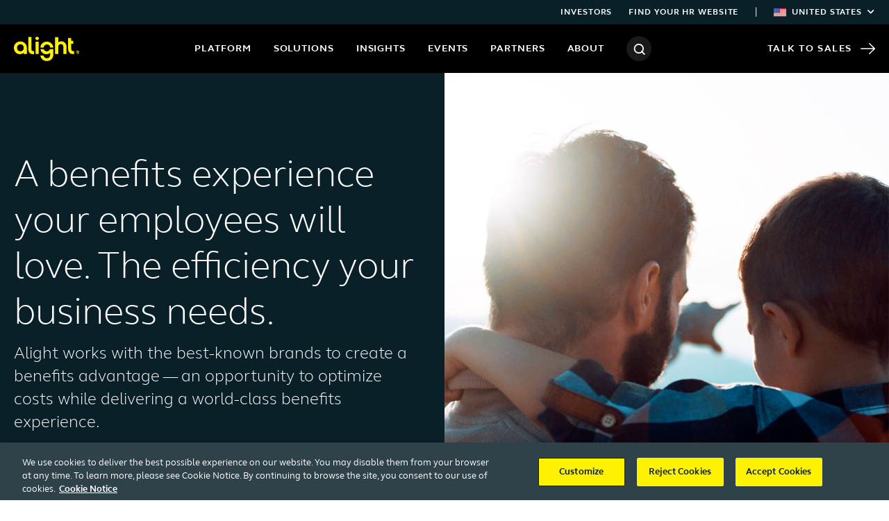

--- FILE ---
content_type: text/html; charset=utf-8
request_url: https://www.alight.com/
body_size: 198136
content:

<!DOCTYPE html>
<html lang="en-us">
<head>
    <meta charset="utf-8" />
    <meta name="viewport" content="width=device-width, initial-scale=1.0">
    <title>A benefits experience your employees will love. The efficiency your business needs. | Alight</title>
    <meta content="Alight works with the best-known brands to create a benefits advantage -- an opportunity to optimize costs while delivering a world-class benefits experience." name="description" />
        <meta property="og:title" content="A benefits experience your employees will love. The efficiency your business needs.">
        <meta property="og:description" content="Alight works with the best-known brands to create a benefits advantage -- an opportunity to optimize costs while delivering a world-class benefits experience.">
        <meta property="og:image" content="https://www.alight.com:443/getmedia/a353899e-c4e1-460a-9a9b-cb0d188b0ed5/Alight-Solutions.png">
    <link rel="canonical" href="https://www.alight.com/" />
    <link href="/_content/Kentico.Content.Web.Rcl/Content/Bundles/Public/systemPageComponents.min.css" rel="stylesheet" />

    
        
            <link rel="stylesheet" href="/css/dist/global.min.css?v=nPv2frU9lp40gudLQE7eqIwpMag_9DfoQvKQ30uRxVE" />
        
        
    
    <!-- Google Tag Manager -->
<script>(function(w,d,s,l,i){w[l]=w[l]||[];w[l].push({'gtm.start':
new Date().getTime(),event:'gtm.js'});var f=d.getElementsByTagName(s)[0],
j=d.createElement(s),dl=l!='dataLayer'?'&l='+l:'';j.async=true;j.src=
'https://www.googletagmanager.com/gtm.js?id='+i+dl;f.parentNode.insertBefore(j,f);
})(window,document,'script','dataLayer','GTM-N4JGNDG');</script>
<!-- End Google Tag Manager -->

        <link rel="alternate" href="https://www.alight.com/" hreflang="en-us" />
        <link rel="alternate" href="https://www.alight.com/en-ca" hreflang="en-ca" />
        <link rel="alternate" href="https://www.alight.com/fr-ca" hreflang="fr-ca" />
    
</head>
<body class="RegionHome">
    <!-- Google Tag Manager (noscript) -->
<noscript><iframe src="https://www.googletagmanager.com/ns.html?id=GTM-N4JGNDG" height="0" width="0" style="display:none;visibility:hidden"></iframe></noscript>
<!-- End Google Tag Manager (noscript) -->
    <a class="sr-only sr-only-focusable" href="#content">Skip to content</a>
    <input type="hidden" id="regionHomeNodeGuid" value="a1657b9a-bb0a-4583-8c22-eed464e49248" />
    <div class="top-nav bg-secondary d-none d-xl-block px-2">
  <div class="container-fluid">
    <ul class="list-unstyled d-flex justify-content-end mb-0">
      <li class="d-flex align-items-center ml-4">
        <a href="https://investor.alight.com/">Investors</a>
      </li>
      <li class="d-flex align-items-center ml-4">
        <a href="/find-your-hr-website">Find your HR website</a>
      </li>
  <li class="region-nav ml-4">
        <span class="mr-4">|</span> 
        <button type="button" class="region-nav__toggle px-3 mx-n3 js-region-nav-toggle">
          <svg class="mr-2" width="18" height="12" aria-hidden="true">
            <use xlink:href="#icon-flag-us" />
          </svg>
          United States <span class="fa fa-chevron-down text-white ml-2" style="font-size:0.6875rem"></span> 
        </button>
        <div class="region-nav__dropdown shadow-sm">
        <ul class="list-unstyled mb-0">
            <li>
              <a href="/en-ca">
                <img loading="lazy" class="mr-2" width="18" src="/getmedia/01cf17ea-dd26-420d-adc6-3cfd6d2ded12/flag-ca.svg?width=18" srcset="/getmedia/01cf17ea-dd26-420d-adc6-3cfd6d2ded12/flag-ca.svg?width=36 2x" alt="" />
                Canada (EN)
              </a>
            </li>
            <li>
              <a href="/fr-ca">
                <img loading="lazy" class="mr-2" width="18" src="/getmedia/01cf17ea-dd26-420d-adc6-3cfd6d2ded12/flag-ca.svg?width=18" srcset="/getmedia/01cf17ea-dd26-420d-adc6-3cfd6d2ded12/flag-ca.svg?width=36 2x" alt="" />
                Canada (FR)
              </a>
            </li>
          </ul>
        </div>
      </li>
    </ul>
  </div>
</div>
    <header class="global-nav px-2">
    <div class="container-fluid">
        <div class="d-flex align-items-center justify-content-between">
            <div class="d-flex align-items-center flex-shrink-0">
                <button type="button" class="mobile-nav-toggle flex-shrink-0 mr-3 d-xl-none js-mobile-nav-toggle" style="margin-left:-20px" aria-expanded="false" aria-controls="mobile-nav" aria-label="open menu"><span></span></button>
                <a class="global-nav__logo flex-shrink-0" href="https://www.alight.com/"><img class="img-fluid" src="/getmedia/496e12b3-1c7f-4b06-bdcc-84140a5c5c0c/Alight_Logo_RGB_Yellow.svg" alt="Alight" /></a>
            </div>

            <nav class="global-nav__nav">
                <ul>
                    <li class="global-nav__nav-item">
                        <button type="button" class="js-nav-button" aria-haspopup="true" aria-controls="nav-platform" aria-expanded="false">Platform</button>
                        <div class="global-nav__sub-nav js-sub-nav" id="nav-platform">
                            <div class="bg-white px-2 pt-4">
                                <div class="container-fluid">
                                    <a class="btn btn-arrow-right text-secondary" href="/platform">Platform</a>
                                    <div class="border-bottom pt-4"></div>
                                </div>
                            </div>
                            <div class="d-flex flex-grow-1 px-2 pt-4 overflow-auto"
                                style="background-image:linear-gradient(to right, #fff 50%, transparent 50%)">
                                <div class="container-fluid">
                                    <div class="row h-100">
                                        <div class="col-6">
                                            <div class="col-8">
                                                <div class="position-relative img-shadow-hover">
                                                    <figure><img class="img-fluid rounded" loading="lazy" src="/getmedia/bdf11d87-f3ed-4898-9c68-15f0d89f64e9/technology.png?width=630" alt=""></figure>
                                                    <a class="stretched-link" href="/platform/alight-worklife"><span class="btn btn-arrow-right">Alight Worklife</span></a>
                                                    <div class="mt-2">A simple, seamless, integrated and connected employee experience.</div>
                                                </div>
                                            </div>
                                        </div>
                                        <div class="col-6 pl-4">
                                            <div class="col-10">
                                                <p class="h2 font-weight-light">Alight Worklife, powered by AI</p>
                                                <hr style="color:#8FE4DE" class="gradient-bar">
                                                <p class="lead">Predict the needs, risks and opportunities of your workforce with help from Alight LumenAI, the artificial intelligence engine of the Alight Worklife platform</p>
                                                <a href="/library/alight-worklife-lumen-ai" data-wec-listener-initialized="true" class="stretched-link mb-0">
                                                    <span class="btn btn-arrow-right">Learn more about Alight LumenAI</span></a>
                                            </div>
                                        </div>
                                    </div>
                                </div>
                            </div>
                        </div>
                    </li>
                    <li class="global-nav__nav-item">
                        <button type="button" class="js-nav-button" aria-haspopup="true" aria-controls="nav-solutions" aria-expanded="false">Solutions</button>
                        <div class="global-nav__sub-nav bg-white js-sub-nav" id="nav-solutions">
                            <div class="px-2 pt-4">
                                <div class="container-fluid">
                                    <a class="btn btn-arrow-right text-secondary" href="/solutions">Solutions</a>
                                    <div class="border-bottom pt-4"></div>
                                </div>
                            </div>
                            <div class="d-flex flex-grow-1 pt-4 px-2 overflow-auto">
                                <div class="container-fluid">
                                    <div class="row">
                                        <div class="col">
                                            <p class="h6 font-weight-bold mb-4"><a href="/solutions/health-benefits">Health Benefits</a></p>
                                            <ul>
                                                <li class="mb-3"><a href="/solutions/health-benefits/alight-total-health">Alight Total Health</a></li>
                                                <li class="mb-3"><a href="/solutions/health-benefits/benefits-administration">Benefits Administration</a></li>
                                                <li class="mb-3"><a href="/solutions/health-benefits/healthcare-navigation">Healthcare Navigation</a></li>
                                                <li class="mb-3"><a href="/solutions/health-benefits/reimbursement-accounts">Reimbursement Accounts</a></li>
                                                <li class="mb-3"><a href="/solutions/health-benefits/dependent-eligibility-compliance">Dependent Eligibility &amp; Compliance</a></li>
                                                <li class="mb-3"><a href="/solutions/retiree-health-solutions ">Retiree Health</a></li>
                                                <li class="mb-3"><a href="/solutions/alight-employee-onboarding">Alight Employee Onboarding</a></li>
                                                <li class="mb-3"><a href="/solutions/health-benefits/employee-engagement-services">Employee Engagement Services</a></li>
                                                <li class="mb-3"><a href="/solutions/health-benefits/employee-guidance">Employee Guidance</a></li>
                                            </ul>
                                        </div>
                                        <div class="col">
                                            <p class="h6 font-weight-bold mb-4"><a href="/solutions/employee-wellbeing-solutions">Wellbeing</a></p>
                                            <ul>
                                                <li class="mb-3"><a href="/solutions/employee-wellbeing-solutions/alight-well">Digital Wellbeing</a></li>
                                                <li class="mb-3"><a href="/solutions/employee-wellbeing-solutions/alight-wellbeing-marketplace">Wellbeing Marketplace</a></li>
                                            </ul>
                                        </div>
                                        <div class="col">
                                            <p class="h6 font-weight-bold mb-4"><a href="/solutions/retirement-benefits">Retirement Benefits</a></p>
                                            <ul>
                                                <li class="mb-3"><a href="/solutions/retirement-benefits/defined-contribution">Defined Contribution</a></li>
                                                <li class="mb-3"><a href="/solutions/retirement-benefits/defined-benefits">Defined Benefit</a></li>
                                                <li class="mb-3"><a href="/solutions/retirement-benefits/financial-wellbeing">Financial Wellbeing</a></li>
                                                <li class="mb-3"><a href="/solutions/retirement-benefits/pension-risk-transfer">Pension Risk Transfer</a></li>
                                                <li class="mb-3"><a href="/solutions/onesource">OneSource</a></li>
                                            </ul>
                                        </div>
                                        <div class="col">
                                            <p class="h6 font-weight-bold mb-4"><a href="/solutions/absence-management/">Absence Management</a></p>
                                            <ul>
                                                <li class="mb-3"><a href="/solutions/absence-management/leave-administration">Leave Administration</a> </li>
                                                <li class="mb-3"><a href="/solutions/absence-management/leavepro">Leave Management Software</a></li>
                                            </ul>
                                        </div>
                                    </div>
                                </div>
                            </div>
                        </div>
                    </li>
                    <li class="global-nav__nav-item">
                        <button type="button" class="js-nav-button" aria-haspopup="true" aria-controls="nav-insights" aria-expanded="false">Insights</button>
                        <div class="global-nav__sub-nav js-sub-nav" id="nav-insights">
                            <div class="bg-white px-2 pt-4">
                                <div class="container-fluid">
                                    <a class="btn btn-arrow-right text-secondary" href="/insights">Insights</a>
                                    <div class="border-bottom pt-4"></div>
                                </div>
                            </div>
                            <div class="d-flex flex-grow-1 px-2 pt-4 overflow-auto"
                                style="background-image:linear-gradient(to right, #fff 63%, transparent 63%)">
                                <div class="container-fluid">
                                    <div class="row h-100">
                                        <div class="col-8 d-flex flex-column justify-content-between">
                                            <div class="row">
                                                <div class="col-4 pb-3">
                                                    <p class="h6 font-weight-bold mb-4">
                                                        <a href="/thought-leadership">Thought Leadership</a>
                                                    </p>
                                                    <ul>
<!--<li class="mb-3"><a href="/thought-leadership/aivideos">AI Videos</a></li>-->
        <li class="mb-3"><a href="/thought-leadership/infographic">Infographic</a></li>                                                        
<li class="mb-3"><a href="/thought-leadership/mindset-study">Mindset Studies</a></li>
                                                        <li class="mb-3"><a href="/thought-leadership/white-papers">White Papers</a></li>
                                                        <li class="mb-3"><a href="/thought-leadership/research-reports">Research Reports</a></li>
                                                        <li class="mb-3"><a href="/thought-leadership/videos">Videos</a></li>
                                                    </ul>
                                                </div>
                                                <div class="col-4 pb-3">
                                                    <p class="h6 font-weight-bold mb-4"><a href="/library">Library</a></p>
                                                    <ul>
                                                        <li class="mb-3"><a href="/library/calculators">Calculators</a></li>
                                                        <li class="mb-3"><a href="/library/case-studies">Case Studies</a></li>
                                                        <li class="mb-3"><a href="/library/guides">Guides</a></li>
                                                        <li class="mb-3"><a href="/library/product-solution-info">Product/Solution Info</a></li>
                                                        <li class="mb-3"><a href="/library/videos">Videos</a></li>
                                                    </ul>
                                                </div>
                                                <div class="col-4 pb-3">
                                                    <p class="h6 font-weight-bold mb-4"><a href="/blog">Alight Blog</a></p>
                                                </div>
                                            </div>
                                        </div>
                                        <div class="col-4 pl-4 bg-light mt-n4 py-4">
                                            <p class="eyebrow text-secondary pt-1 pb-3">Featured insights</p>
                                            <ul>
                                                <li class="font-weight-bold mb-3"><a href="/thought-leadership/future-of-employee-benefits-ai">Future of benefits with AI</a></li>
                                                <li class="font-weight-bold mb-3"><a href="/thought-leadership/2025-alight-employee-mindset-study">2025 Alight Employee Mindset Study</a></li>
                                                <li class="font-weight-bold mb-3"><a href="/thought-leadership/open-enrollment-infographic">People don’t want more open enrollment<BR>choices. They want better ones.</a></li>
                                                

                                            </ul>
                                        </div>
                                    </div>
                                </div>
                            </div>
                    </li>
                    <li class="global-nav__nav-item">
                        <button type="button" class="js-nav-button" aria-haspopup="true" aria-controls="nav-events"
                            aria-expanded="false">
                            Events
                        </button>
                        <div class="global-nav__sub-nav js-sub-nav" id="nav-events">
                            <div class="bg-white px-2 pt-4">
                                <div class="container-fluid">
                                    <a class="btn btn-arrow-right text-secondary" href="/events">
                                        Events
                                    </a>
                                    <div class="border-bottom pt-4"></div>
                                </div>
                            </div>
                            <div class="d-flex flex-grow-1 px-2 pt-4 overflow-auto"
                                style="background-image:linear-gradient(to right, #fff 50%, transparent 50%)">
                                <div class="container-fluid">
                                    <div class="row h-100">
                                        <div class="col-3 d-flex flex-column justify-content-between">
                                            <div>
                                                <p class="h6 font-weight-bold mb-5">
                                                    <a href="/events/webinar">Webinars</a><br><br>
                                                    <a href="/events/conference">Conferences</a><br><br>
                                                </p>
                                            </div>
                                            <div class="row border-top pt-3 pb-4 ml-0">
                                                <div class="col pl-0">
                                                    <a class="btn btn-outline-secondary" href="/events/all">
                                                        See all events
                                                    </a>
                                                </div>
                                            </div>
                                        </div>
                                        <div class="col-9 pl-4 bg-light mt-n4 py-4">
                                            <p class="eyebrow text-secondary mb-0">
                                                Featured Events
                                            </p>
                                            <div class="px-5">
                                                <div class="row js-nav-featured-items" data-items="events"></div>
                                            </div>
                                        </div>
                                    </div>
                                </div>
                            </div>
                        </div>
                    </li>
                    <li class="global-nav__nav-item">
                        <button type="button" class="js-nav-button" aria-haspopup="true"
                            aria-controls="nav-partners" aria-expanded="false">
                            Partners
                        </button>
                        <div class="global-nav__sub-nav js-sub-nav" id="nav-partners">
                            <div class="bg-white px-2 pt-4">
                                <div class="container-fluid">
                                    <a class="btn btn-arrow-right text-secondary"
                                        href="/partners">
                                        Partners
                                    </a>
                                    <div class="border-bottom pt-4"></div>
                                </div>
                            </div>
                            <div class="d-flex flex-grow-1 px-2 pt-4 overflow-auto"
                                style="background-image:linear-gradient(to right, #fff 50%, transparent 50%)">
                                <div class="container-fluid">
                                    <div class="row h-100">
                                        <div class="col-6">
                                            <div class="row">

                                                <div class="col-4 pb-3">
                                                    <p class="h6 font-weight-bold mb-4">
                                                        <a href="/partners/partner-network">Alight Partner Network</a>
                                                    </p>
                                                    <ul>
                                                        <li class="mb-3"><a href="/partners/partner-network/meet-our-partners">Wellbeing partners</a></li>
                                                    </ul>
                                                </div>                                                                                                
                                                <!-- 
                                                <div class="col-4 pb-3">
                                                    <p class="h6 font-weight-bold mb-4">
                                                        <a href="/partners/technology-partners">Technology
                                                            partners</a>
                                                    </p>
                                                    <ul>
                                                        <li class="mb-3">
                                                            <a
                                                                href="/partners/technology-partners/workday">Workday</a>
                                                        </li>
                                                        <li class="mb-3">
                                                            <a href="/partners/technology-partners/sap">SAP
                                                                SuccessFactors</a>
                                                        </li>
                                                        <li class="mb-3">
                                                            <a
                                                                href="/partners/technology-partners/oracle">Oracle</a>
                                                        </li>
                                                        <li class="mb-3">
                                                            <a
                                                                href="/partners/technology-partners/cornerstone">Cornerstone</a>
                                                        </li>
                                                        <li class="mb-3">
                                                            <a
                                                                href="/partners/technology-partners/benify">Benify</a>
                                                        </li>
                                                    </ul>
                                                </div>
                                            -->
                                                <div class="col-4 pb-3">
                                                    <p class="h6 font-weight-bold mb-4">
                                                        <a href="/partners/channel-partners">Channel partners</a>
                                                    </p>
                                                    <ul>
                                                        <li class="mb-3">
                                                            <a
                                                                href="/partners/channel-partners/carriers">Carriers</a>
                                                        </li>
                                                        <li class="mb-3">
                                                            <a
                                                                href="/partners/channel-partners/consultants">Consultants</a>
                                                        </li>
                                                        <li class="mb-3">
                                                            <a href="/partners/channel-partners/brokers">Brokers</a>
                                                        </li>
                                                    </ul>
                                                </div>
                                            </div>
                                        </div>
                                        <div class="col-5 pl-4">
                                            <p class="h2 font-weight-light">
                                                Better together
                                            </p>
                                            <hr class="gradient-bar ml-0" style="color:#8FE4DE">
                                            <p class="lead mb-0">
You deserve expertise across all levels of business. <br />
See how our strategic partnerships optimize HR solutions to give you footing with your people and priorities.
                                            </p>
                                        </div>
                                    </div>
                                </div>
                            </div>
                        </div>
                    </li>
                    <li class="global-nav__nav-item">
                        <button type="button" class="js-nav-button" aria-haspopup="true" aria-controls="nav-about"
                            aria-expanded="false">
                            About
                        </button>
                        <div class="global-nav__sub-nav js-sub-nav" id="nav-about">
                            <div class="bg-white px-2 pt-4">
                                <div class="container-fluid">
                                    <a class="btn btn-arrow-right text-secondary" href="/about">
                                        About
                                    </a>
                                    <div class="border-bottom pt-4"></div>
                                </div>
                            </div>
                            <div class="d-flex flex-grow-1 px-2 pt-4 overflow-auto"
                                style="background-image:linear-gradient(to right, #fff 50%, transparent 50%)">
                                <div class="container-fluid">
                                    <div class="row h-100">
                                        <div class="col-6">
                                            <div class="row">
                                                <div class="col-4 pr-4">
                                                    <p class="h6 font-weight-bold mb-4">
                                                        <a href="/about/corporatesustainability">Corporate sustainability and impact</a>
                                                    </p>
                                                </div>
                                                <div class="col-5 px-4">
                                                    <p class="h6 font-weight-bold mb-4">
                                                        <a href="/about/executive-leadership-publication">E-Suite:
                                                            Executive leadership publication</a>
                                                    </p>
                                                    <ul class="mb-5">
                                                        <li class="mb-3">
                                                            <a href="/about/executive-leadership-publication">Current
                                                                edition</a>
                                                        </li>
                                                        <li class="mb-3">
                                                            <a
                                                                href="/about/executive-leadership-publication/executive-leadership-library">Past
                                                                editions</a>
                                                        </li>
                                                    </ul>
                                                </div>
                                                <div class="col-3 pl-4">
                                                    <p class="h6 font-weight-bold mb-4">
                                                        <a href="/about/newsroom">Newsroom</a>
                                                    </p>
                                                    <p class="h6 font-weight-bold mb-4">
                                                        <a href="/about/awards">Awards</a>
                                                    </p>
                                                </div>
                                            </div>
                                        </div>
                                        <div class="col-6 pl-4 bg-light mt-n4 pt-4">
                                            <div class="mt-n3">
                                                <div class="row">
                                                    <div class="col-4 py-4">
                                                        <div class="position-relative text-center img-shadow-hover">
                                                            <figure>
                                                                <img class="img-fluid rounded" loading="lazy"
                                                                    src="/getmedia/6c854134-174d-4380-aa7b-c3b157716c3b/global-presence.png?width=630"
                                                                    alt="" />
                                                            </figure>
                                                            <a class="stretched-link" href="/about/global-presence">
                                                                <span class="btn btn-arrow-right">
                                                                    Global presence
                                                                </span>
                                                            </a>
                                                        </div>
                                                    </div>
                                                    <div class="col-4 py-4">
                                                        <div class="position-relative text-center img-shadow-hover">
                                                            <figure>
                                                                <img class="img-fluid rounded" loading="lazy"
                                                                    src="/getmedia/f8f9edb7-8d30-4f74-aaa2-a0830864d556/investors.png?width=630"
                                                                    alt="" />
                                                            </figure>
                                                            <a class="stretched-link"
                                                                href="https://investor.alight.com" target="_blank"
                                                                rel="noopener noreferrer">
                                                                <span class="btn btn-arrow-right">
                                                                    Investors
                                                                </span>
                                                            </a>
                                                        </div>
                                                    </div>
                                                    <div class="col-4 py-4">
                                                        <div class="position-relative text-center img-shadow-hover">
                                                            <figure>
                                                                <img class="img-fluid rounded" loading="lazy"
                                                                    src="/getmedia/deae5a90-96e6-4cf9-bc5d-66ec160be0be/leadership-team.png?width=630"
                                                                    alt="" />
                                                            </figure>
                                                            <a class="stretched-link" href="/about/leadership">
                                                                <span class="btn btn-arrow-right">
                                                                    Leadership team
                                                                </span>
                                                            </a>
                                                        </div>
                                                    </div>
                                                    <div class="col-4 py-4">
                                                        <div class="position-relative text-center img-shadow-hover">
                                                            <figure>
                                                                <img class="img-fluid rounded" loading="lazy"
                                                                    src="/getmedia/99a22e6c-f356-42d8-b73b-2479d490759a/human-capital.png?width=630"
                                                                    alt="" />
                                                            </figure>
                                                            <a class="stretched-link" href="/about/human-capital">
                                                                <span class="btn btn-arrow-right">
                                                                    Human Capital
                                                                </span>
                                                            </a>
                                                        </div>
                                                    </div>
                                                    <div class="col-4 py-4">
                                                        <div class="position-relative text-center img-shadow-hover">
                                                            <figure>
                                                                <img class="img-fluid rounded" loading="lazy"
                                                                    src="/getmedia/b8765d78-6427-4f04-a1fb-7650f26795e6/careers.png?width=630"
                                                                    alt="" />
                                                            </figure>
                                                            <a class="stretched-link"
                                                                href="https://careers.alight.com/?_ga=2.148528063.9099585.1596046186-1811690424.1590599645"
                                                                target="_blank" rel="noopener noreferrer">
                                                                <span class="btn btn-arrow-right">
                                                                    Careers
                                                                </span>
                                                            </a>
                                                        </div>
                                                    </div>
                                                    <div class="col-4 py-4">
                                                        <div class="position-relative text-center img-shadow-hover">
                                                            <figure>
                                                                <img class="img-fluid rounded" loading="lazy"
                                                                    src="/getmedia/495fd4b4-e7f1-4e3b-ab64-9086848cb23d/contact-us.png?width=630"
                                                                    alt="" />
                                                            </figure>
                                                            <a class="stretched-link" href="/about/contact-us">
                                                                <span class="btn btn-arrow-right">
                                                                    Contact us
                                                                </span>
                                                            </a>
                                                        </div>
                                                    </div>
                                                </div>
                                            </div>
                                        </div>
                                    </div>
                                </div>
                            </div>
                        </div>
                    </li>
                    <li class="global-nav__nav-item">
                        <button class="search-toggle js-search-toggle" type="button" aria-expanded="false"
                            aria-controls="search-overlay" aria-label="Search">
                            <div class="circle-icon">
                                <svg width="17" height="17" aria-hidden="true">
                                    <use xlink:href="#icon-search" />
                                </svg>
                            </div>
                        </button>
                    </li>
                </ul>
                <div class="global-nav__backdrop js-nav-backdrop"></div>
            </nav>

            <a class="global-nav__sales-link" href="/talk-to-sales">
                Talk to Sales
                <svg width="21" height="16" aria-hidden="true">
                    <use xlink:href="#icon-arrow-right" />
                </svg>
            </a>
        </div>
    </div>
</header>
    <nav id="mobile-nav" class="mobile-nav d-xl-none js-mobile-nav">
    <div class="d-flex align-items-center justify-content-between bg-primary">
        <button type="button" class="mobile-nav-toggle flex-shrink-0 js-mobile-nav-toggle" aria-label="Toggle navigation"><span></span></button>
        <a class="mobile-nav__logo ml-md-3" href="https://www.alight.com/"><img class="img-fluid" src="/getmedia/8648e212-4308-460f-a075-d32b8bbd43d0/Alight_Logo_Black.svg" alt="Alight" /></a>
        <div style="width:70px"></div>
    </div>
    <div class="d-flex flex-column justify-content-between h-100 overflow-auto">
        <div>
            <div class="mobile-nav__search px-4 py-3">
                <label for="mobile-nav-search" class="font-weight-bold" style="font-size:20px">Search</label>
                <div class="d-flex align-items-center justify-content-between bg-white rounded-xs">
                    <input type="search" id="mobile-nav-search" class="bg-transparent border-0 py-0 pr-1 pl-3 flex-grow-1 js-mobile-nav-search-input" style="height:40px" />
                    <button type="button" aria-label="Search" class="bg-transparent border-0 p-0 js-mobile-nav-search-btn" style="height:40px;width:40px"><svg width="17" height="17" aria-hidden="true"><use xlink:href="#icon-search" /></svg></button>
                </div>
            </div>
            <ul class="list-unstyled border-top mb-0">
                <li class="border-bottom">
                    <button type="button" class="mobile-nav__sub-nav-toggle js-mobile-sub-nav-toggle"
                        aria-expanded="false" aria-controls="mobile-nav-platform">Platform <span aria-hidden="true">+</span>
                    </button>
                    <div id="mobile-nav-platform" class="mobile-nav__sub-nav js-mobile-sub-nav">
                        <button type="button" class="mobile-nav__sub-nav-toggle font-weight-normal justify-content-start flex-shrink-0 js-mobile-sub-nav-toggle" aria-controls="mobile-nav-platform">
                            <svg class="mr-3" xmlns="http://www.w3.org/2000/svg" width="21" height="16" aria-hidden="true"><use xlink:href="#icon-arrow-left"></use></svg> Back
                        </button>
                        <ul class="list-unstyled mb-0">
                            <li class="border-bottom">
                                <a class="mobile-nav__link font-weight-bold bg-white" href="/solutions/platform">Platform <svg class="flex-shrink-0" xmlns="http://www.w3.org/2000/svg" width="21" height="16" aria-hidden="true"><use xlink:href="#icon-arrow-right"></use></svg></a>
                            </li>
                            <li class="border-bottom">
                                <a class="mobile-nav__link" href="/solutions/platform/alight-worklife">Alight Worklife <svg class="flex-shrink-0" xmlns="http://www.w3.org/2000/svg" width="21" height="16" aria-hidden="true"><use xlink:href="#icon-arrow-right"></use></svg></a>
                            </li>
                            <li class="border-bottom">
                                <button type="button" class="mobile-nav__sub-nav-toggle js-mobile-sub-nav-toggle" aria-expanded="false" aria-controls="mobile-nav-alight-worklife-features">Alight Worklife features <span aria-hidden="true">+</span></button>
                                <div id="mobile-nav-alight-worklife-features" class="mobile-nav__sub-nav js-mobile-sub-nav">
                                    <button type="button" class="mobile-nav__sub-nav-toggle font-weight-normal justify-content-start flex-shrink-0 js-mobile-sub-nav-toggle" aria-controls="mobile-nav-alight-worklife-features">
                                        <svg class="mr-3" xmlns="http://www.w3.org/2000/svg" width="21" height="16" aria-hidden="true"><use xlink:href="#icon-arrow-left"></use></svg> Back
                                    </button>
                                    <ul class="list-unstyled border-top mb-0">
                                        <li class="border-bottom">
                                            <a class="mobile-nav__link font-weight-bold bg-white">Alight Worklife features <!--<svg class="flex-shrink-0" xmlns="http://www.w3.org/2000/svg" width="21" height="16" aria-hidden="true"><use xlink:href="#icon-arrow-right"></use></svg>--></a>
                                        </li>
                                        <li class="border-bottom">
                                            <a class="mobile-nav__link" href="/library/alight-worklife-lumen-ai">Alight LumenAI <svg class="flex-shrink-0" xmlns="http://www.w3.org/2000/svg" width="21" height="16" aria-hidden="true"><use xlink:href="#icon-arrow-right"></use></svg></a>
                                        </li>
                                    </ul>
                                </div>
                            </li>
                        </ul>
                    </div>
                </li>
                <li class="border-bottom">
                    <button type="button" class="mobile-nav__sub-nav-toggle js-mobile-sub-nav-toggle" aria-expanded="false" aria-controls="mobile-nav-solutions">Solutions <span aria-hidden="true">+</span></button>
                    <div id="mobile-nav-solutions" class="mobile-nav__sub-nav js-mobile-sub-nav">
                        <button type="button" class="mobile-nav__sub-nav-toggle font-weight-normal justify-content-start flex-shrink-0 js-mobile-sub-nav-toggle" aria-controls="mobile-nav-solutions">
                            <svg class="mr-3" xmlns="http://www.w3.org/2000/svg" width="21" height="16" aria-hidden="true"><use xlink:href="#icon-arrow-left"></use></svg> Back
                        </button>
                        <ul class="list-unstyled mb-0">
                            <li class="border-bottom">
                                <a class="mobile-nav__link font-weight-bold bg-white" href="/solutions">Solutions <svg class="flex-shrink-0" xmlns="http://www.w3.org/2000/svg" width="21" height="16" aria-hidden="true"><use xlink:href="#icon-arrow-right"></use></svg></a>
                            </li>
                            <li class="border-bottom">
                                <button type="button" class="mobile-nav__sub-nav-toggle js-mobile-sub-nav-toggle" aria-expanded="false" aria-controls="mobile-nav-health-solutions">Health Benefits <span aria-hidden="true">+</span></button>
                                <div id="mobile-nav-health-solutions" class="mobile-nav__sub-nav js-mobile-sub-nav">
                                    <button type="button" class="mobile-nav__sub-nav-toggle font-weight-normal justify-content-start flex-shrink-0 js-mobile-sub-nav-toggle" aria-controls="mobile-nav-health-solutions">
                                        <svg class="mr-3" xmlns="http://www.w3.org/2000/svg" width="21" height="16" aria-hidden="true"><use xlink:href="#icon-arrow-left"></use></svg> Back
                                    </button>
                                    <ul class="list-unstyled mb-0">
                                        <li class="border-bottom">
                                            <a class="mobile-nav__link font-weight-bold bg-white" href="/solutions/health-benefits">Health Benefits <svg class="flex-shrink-0" xmlns="http://www.w3.org/2000/svg" width="21" height="16" aria-hidden="true"><use xlink:href="#icon-arrow-right"></use></svg></a>
                                        </li>
                                        <li class="border-bottom">
                                            <a class="mobile-nav__link" href="/solutions/health-benefits/alight-total-health">Alight Total Health <svg class="flex-shrink-0" xmlns="http://www.w3.org/2000/svg" width="21" height="16" aria-hidden="true"><use xlink:href="#icon-arrow-right"></use></svg></a>
                                        </li>
                                        <li class="border-bottom">
                                            <a class="mobile-nav__link" href="/solutions/health-benefits/benefits-administration">Benefits Administration <svg class="flex-shrink-0" xmlns="http://www.w3.org/2000/svg" width="21" height="16" aria-hidden="true"><use xlink:href="#icon-arrow-right"></use></svg></a>
                                        </li>
                                        <li class="border-bottom">
                                            <a class="mobile-nav__link" href="/solutions/health-benefits/healthcare-navigation">Healthcare Navigation <svg class="flex-shrink-0" xmlns="http://www.w3.org/2000/svg" width="21" height="16" aria-hidden="true"><use xlink:href="#icon-arrow-right"></use></svg></a>
                                        </li>
                                        <li class="border-bottom">
                                            <a class="mobile-nav__link" href="/solutions/health-benefits/reimbursement-accounts">Reimbursement Accounts <svg class="flex-shrink-0" xmlns="http://www.w3.org/2000/svg" width="21" height="16" aria-hidden="true"><use xlink:href="#icon-arrow-right"></use></svg></a>
                                        </li>
                                        <li class="border-bottom">
                                            <a class="mobile-nav__link" href="/solutions/health-benefits/dependent-eligibility-compliance">Dependent Eligibility &amp; Compliance <svg class="flex-shrink-0" xmlns="http://www.w3.org/2000/svg" width="21" height="16" aria-hidden="true"><use xlink:href="#icon-arrow-right"></use></svg></a>
                                        </li>
                                        <li class="border-bottom">
                                            <a class="mobile-nav__link" href="/solutions/retiree-health-solutions ">Retiree Health <svg class="flex-shrink-0" xmlns="http://www.w3.org/2000/svg" width="21" height="16" aria-hidden="true"><use xlink:href="#icon-arrow-right"></use></svg></a>
                                        </li>
                                        <li class="border-bottom">
                                            <a class="mobile-nav__link" href="/solutions/alight-employee-onboarding">Alight Employee Onboarding <svg class="flex-shrink-0" xmlns="http://www.w3.org/2000/svg" width="21" height="16" aria-hidden="true"><use xlink:href="#icon-arrow-right"></use></svg></a>
                                        </li>
                                        <li class="border-bottom">
                                            <a class="mobile-nav__link" href="/solutions/health-benefits/employee-engagement-services">Employee Engagement Services <svg class="flex-shrink-0" xmlns="http://www.w3.org/2000/svg" width="21" height="16" aria-hidden="true"><use xlink:href="#icon-arrow-right"></use></svg></a>
                                        </li>
                                        <li class="border-bottom">
                                            <a class="mobile-nav__link" href="/solutions/health-benefits/employee-guidance">Employee Guidance <svg class="flex-shrink-0" xmlns="http://www.w3.org/2000/svg" width="21" height="16" aria-hidden="true"><use xlink:href="#icon-arrow-right"></use></svg></a>
                                        </li>
                                    </ul>
                                </div>
                            </li>
                            <li class="border-bottom">
                                <button type="button" class="mobile-nav__sub-nav-toggle js-mobile-sub-nav-toggle" aria-expanded="false" aria-controls="mobile-nav-wellbeing">Wellbeing <span aria-hidden="true">+</span>
                                </button>
                                <div id="mobile-nav-wellbeing" class="mobile-nav__sub-nav js-mobile-sub-nav">
                                    <button type="button" class="mobile-nav__sub-nav-toggle font-weight-normal justify-content-start flex-shrink-0 js-mobile-sub-nav-toggle" aria-controls="mobile-nav-wellbeing">
                                        <svg class="mr-3" xmlns="http://www.w3.org/2000/svg" width="21" height="16" aria-hidden="true"><use xlink:href="#icon-arrow-left"></use></svg> Back
                                    </button>
                                    <ul class="list-unstyled mb-0">
                                        <li class="border-bottom">
                                            <a class="mobile-nav__link font-weight-bold bg-white" href="/solutions/employee-wellbeing-solutions">Wellbeing <svg class="flex-shrink-0" xmlns="http://www.w3.org/2000/svg" width="21" height="16" aria-hidden="true"><use xlink:href="#icon-arrow-right"></use></svg></a>
                                        </li>
                                        <li class="border-bottom">
                                            <a class="mobile-nav__link" href="/solutions/employee-wellbeing-solutions/alight-well">Digital Wellbeing <svg class="flex-shrink-0" xmlns="http://www.w3.org/2000/svg" width="21" height="16" aria-hidden="true"><use xlink:href="#icon-arrow-right"></use></svg></a>
                                        </li>
                                        <li class="border-bottom">
                                            <a class="mobile-nav__link" href="/solutions/employee-wellbeing-solutions/alight-wellbeing-marketplace">Wellbeing Marketplace <svg class="flex-shrink-0" xmlns="http://www.w3.org/2000/svg" width="21" height="16" aria-hidden="true"><use xlink:href="#icon-arrow-right"></use></svg></a>
                                        </li>
                                    </ul>
                                </div>
                            </li>
                            <li class="border-bottom">
                                <button type="button" class="mobile-nav__sub-nav-toggle js-mobile-sub-nav-toggle" aria-expanded="false" aria-controls="mobile-nav-retirement-benefits">Retirement Benefits <span aria-hidden="true">+</span></button>
                                <div id="mobile-nav-retirement-benefits" class="mobile-nav__sub-nav js-mobile-sub-nav">
                                    <button type="button" class="mobile-nav__sub-nav-toggle font-weight-normal justify-content-start flex-shrink-0 js-mobile-sub-nav-toggle" aria-controls="mobile-nav-retirement-benefits">
                                        <svg class="mr-3" xmlns="http://www.w3.org/2000/svg" width="21" height="16" aria-hidden="true"><use xlink:href="#icon-arrow-left"></use></svg> Back
                                    </button>
                                    <ul class="list-unstyled mb-0">
                                        <li class="border-bottom">
                                            <a class="mobile-nav__link font-weight-bold bg-white" href="/solutions/retirement-benefits">Retirement Benefits <svg class="flex-shrink-0" xmlns="http://www.w3.org/2000/svg" width="21" height="16" aria-hidden="true"><use xlink:href="#icon-arrow-right"></use></svg></a>
                                        </li>
                                        <li class="border-bottom">
                                            <a class="mobile-nav__link" href="/solutions/retirement-benefits/defined-contribution">Defined Contribution <svg class="flex-shrink-0" xmlns="http://www.w3.org/2000/svg" width="21" height="16" aria-hidden="true"><use xlink:href="#icon-arrow-right"></use></svg></a>
                                        </li>
                                        <li class="border-bottom">
                                            <a class="mobile-nav__link" href="/solutions/retirement-benefits/defined-benefits">Defined Benefit <svg class="flex-shrink-0" xmlns="http://www.w3.org/2000/svg" width="21" height="16" aria-hidden="true"><use xlink:href="#icon-arrow-right"></use></svg></a>
                                        </li>
                                        <li class="border-bottom">
                                            <a class="mobile-nav__link" href="/solutions/retirement-benefits/financial-wellbeing">Financial Wellbeing <svg class="flex-shrink-0" xmlns="http://www.w3.org/2000/svg" width="21" height="16" aria-hidden="true"><use xlink:href="#icon-arrow-right"></use></svg></a>
                                        </li>
                                        <li class="border-bottom">
                                            <a class="mobile-nav__link" href="/solutions/retirement-benefits/pension-risk-transfer">Pension Risk Transfer <svg class="flex-shrink-0" xmlns="http://www.w3.org/2000/svg" width="21" height="16" aria-hidden="true"><use xlink:href="#icon-arrow-right"></use></svg></a>
                                        </li>
                                        <li class="border-bottom">
                                            <a class="mobile-nav__link" href="/solutions/onesource">OneSource<svg class="flex-shrink-0" xmlns="http://www.w3.org/2000/svg" width="21" height="16" aria-hidden="true"><use xlink:href="#icon-arrow-right"></use></svg></a>
                                        </li>
                                    </ul>
                                </div>
                            </li>
                            <li class="border-bottom">
                                <button type="button" class="mobile-nav__sub-nav-toggle js-mobile-sub-nav-toggle" aria-expanded="false" aria-controls="mobile-nav-leave-management"> Absence Management <span aria-hidden="true">+</span></button>
                                <div id="mobile-nav-leave-management" class="mobile-nav__sub-nav js-mobile-sub-nav">
                                    <button type="button" class="mobile-nav__sub-nav-toggle font-weight-normal justify-content-start flex-shrink-0 js-mobile-sub-nav-toggle" aria-controls="mobile-nav-leave-management">
                                        <svg class="mr-3" xmlns="http://www.w3.org/2000/svg" width="21" height="16" aria-hidden="true"><use xlink:href="#icon-arrow-left"></use></svg> Back
                                    </button>
                                    <ul class="list-unstyled mb-0">
                                        <li class="border-bottom">
                                            <a class="mobile-nav__link font-weight-bold bg-white" href="/solutions/absence-management">Absence Management <svg class="flex-shrink-0" xmlns="http://www.w3.org/2000/svg" width="21" height="16" aria-hidden="true"><use xlink:href="#icon-arrow-right"></use></svg></a>
                                        </li>
                                        <li class="border-bottom">
                                            <a class="mobile-nav__link" href="/solutions/absence-management/leave-administration">Leave Administration <svg class="flex-shrink-0" xmlns="http://www.w3.org/2000/svg" width="21" height="16" aria-hidden="true"><use xlink:href="#icon-arrow-right"></use></svg></a>
                                        </li>
                                        <li class="border-bottom">
                                            <a class="mobile-nav__link" href="/solutions/absence-management/leavepro">Leave Management Software <svg class="flex-shrink-0" xmlns="http://www.w3.org/2000/svg" width="21" height="16" aria-hidden="true"><use xlink:href="#icon-arrow-right"></use></svg></a>
                                        </li>
                                        </li>
                                    </ul>
                                </div>
                            </li>
                        </ul>
                    </div>
                </li>
                <li class="border-bottom">
                    <button type="button" class="mobile-nav__sub-nav-toggle js-mobile-sub-nav-toggle"
                        aria-expanded="false" aria-controls="mobile-nav-insights">
                        Insights
                        <span aria-hidden="true">+</span>
                    </button>
                    <div id="mobile-nav-insights" class="mobile-nav__sub-nav js-mobile-sub-nav">
                        <button type="button"
                            class="mobile-nav__sub-nav-toggle font-weight-normal justify-content-start flex-shrink-0 js-mobile-sub-nav-toggle"
                            aria-controls="mobile-nav-insights">
                            <svg class="mr-3" xmlns="http://www.w3.org/2000/svg" width="21" height="16"
                                aria-hidden="true">
                                <use xlink:href="#icon-arrow-left"></use>
                            </svg>
                            Back
                        </button>
                        <ul class="list-unstyled mb-0">
                            <li class="border-bottom">
                                <a class="mobile-nav__link font-weight-bold bg-white" href="/insights">
                                    Insights
                                    <svg class="flex-shrink-0" xmlns="http://www.w3.org/2000/svg" width="21"
                                        height="16" aria-hidden="true">
                                        <use xlink:href="#icon-arrow-right"></use>
                                    </svg>
                                </a>
                            </li>
                            <li class="border-bottom">
                                <button type="button" class="mobile-nav__sub-nav-toggle js-mobile-sub-nav-toggle"
                                    aria-expanded="false" aria-controls="mobile-nav-insights-thought-leadership">
                                    Thought Leadership
                                    <span aria-hidden="true">+</span>
                                </button>
                                <div id="mobile-nav-insights-thought-leadership"
                                    class="mobile-nav__sub-nav js-mobile-sub-nav">
                                    <button type="button"
                                        class="mobile-nav__sub-nav-toggle font-weight-normal justify-content-start flex-shrink-0 js-mobile-sub-nav-toggle"
                                        aria-controls="mobile-nav-insights-thought-leadership">
                                        <svg class="mr-3" xmlns="http://www.w3.org/2000/svg" width="21" height="16"
                                            aria-hidden="true">
                                            <use xlink:href="#icon-arrow-left"></use>
                                        </svg>
                                        Back
                                    </button>
                                    <ul class="list-unstyled border-top mb-0">
                                        <li class="border-bottom">
                                            <a class="mobile-nav__link font-weight-bold bg-white"
                                                href="/thought-leadership">
                                                Thought Leadership
                                                <svg class="flex-shrink-0" xmlns="http://www.w3.org/2000/svg"
                                                    width="21" height="16" aria-hidden="true">
                                                    <use xlink:href="#icon-arrow-right"></use>
                                                </svg>
                                            </a>
                                        </li>
                                        <li class="border-bottom">
                                            <a class="mobile-nav__link" href="/thought-leadership/mindset-study">
                                                Mindset Studies
                                                <svg class="flex-shrink-0" xmlns="http://www.w3.org/2000/svg"
                                                    width="21" height="16" aria-hidden="true">
                                                    <use xlink:href="#icon-arrow-right"></use>
                                                </svg>
                                            </a>
                                        </li>
                                        <li class="border-bottom">
                                            <a class="mobile-nav__link" href="/thought-leadership/white-papers">
                                                White Papers
                                                <svg class="flex-shrink-0" xmlns="http://www.w3.org/2000/svg"
                                                    width="21" height="16" aria-hidden="true">
                                                    <use xlink:href="#icon-arrow-right"></use>
                                                </svg>
                                            </a>
                                        </li>
                                        <li class="border-bottom">
                                            <a class="mobile-nav__link" href="/thought-leadership/research-reports">
                                                Research Reports
                                                <svg class="flex-shrink-0" xmlns="http://www.w3.org/2000/svg"
                                                    width="21" height="16" aria-hidden="true">
                                                    <use xlink:href="#icon-arrow-right"></use>
                                                </svg>
                                            </a>
                                        </li>
                                         <li class="border-bottom">
                                            <a class="mobile-nav__link" href="/thought-leadership/videos">
                                                Videos
                                                <svg class="flex-shrink-0" xmlns="http://www.w3.org/2000/svg"
                                                    width="21" height="16" aria-hidden="true">
                                                    <use xlink:href="#icon-arrow-right"></use>
                                                </svg>
                                            </a>
                                        </li>
                                    </ul>
                                </div>
                            </li>
                            <li class="border-bottom">
                                <button type="button" class="mobile-nav__sub-nav-toggle js-mobile-sub-nav-toggle"
                                    aria-expanded="false" aria-controls="mobile-nav-insights-library">
                                    Library
                                    <span aria-hidden="true">+</span>
                                </button>
                                <div id="mobile-nav-insights-library" class="mobile-nav__sub-nav js-mobile-sub-nav">
                                    <button type="button"
                                        class="mobile-nav__sub-nav-toggle font-weight-normal justify-content-start flex-shrink-0 js-mobile-sub-nav-toggle"
                                        aria-controls="mobile-nav-insights-library">
                                        <svg class="mr-3" xmlns="http://www.w3.org/2000/svg" width="21" height="16"
                                            aria-hidden="true">
                                            <use xlink:href="#icon-arrow-left"></use>
                                        </svg>
                                        Back
                                    </button>
                                    <ul class="list-unstyled border-top mb-0">
                                        <li class="border-bottom">
                                            <a class="mobile-nav__link font-weight-bold bg-white" href="/library">
                                                Library
                                                <svg class="flex-shrink-0" xmlns="http://www.w3.org/2000/svg"
                                                    width="21" height="16" aria-hidden="true">
                                                    <use xlink:href="#icon-arrow-right"></use>
                                                </svg>
                                            </a>
                                        </li>
                                        <li class="border-bottom">
                                            <a class="mobile-nav__link" href="/library/case-studies">
                                                Case Studies
                                                <svg class="flex-shrink-0" xmlns="http://www.w3.org/2000/svg"
                                                    width="21" height="16" aria-hidden="true">
                                                    <use xlink:href="#icon-arrow-right"></use>
                                                </svg>
                                            </a>
                                        </li>
                                        <li class="border-bottom">
                                            <a class="mobile-nav__link" href="/library/guides">
                                                Guides
                                                <svg class="flex-shrink-0" xmlns="http://www.w3.org/2000/svg"
                                                    width="21" height="16" aria-hidden="true">
                                                    <use xlink:href="#icon-arrow-right"></use>
                                                </svg>
                                            </a>
                                        </li>
                                        <!--
                    <li class="border-bottom">
                    <a class="mobile-nav__link" href="/library/infographic">
                        Infographics
                        <svg class="flex-shrink-0" xmlns="http://www.w3.org/2000/svg" width="21" height="16" aria-hidden="true">
                        <use xlink:href="#icon-arrow-right"></use>
                        </svg>
                    </a>
                    </li>
                -->
                                        <li class="border-bottom">
                                            <a class="mobile-nav__link" href="/library/product-solution-info">
                                                Product/Solution Info
                                                <svg class="flex-shrink-0" xmlns="http://www.w3.org/2000/svg"
                                                    width="21" height="16" aria-hidden="true">
                                                    <use xlink:href="#icon-arrow-right"></use>
                                                </svg>
                                            </a>
                                        </li>
                                        <li class="border-bottom">
                                            <a class="mobile-nav__link" href="/library/videos">
                                                Videos
                                                <svg class="flex-shrink-0" xmlns="http://www.w3.org/2000/svg"
                                                    width="21" height="16" aria-hidden="true">
                                                    <use xlink:href="#icon-arrow-right"></use>
                                                </svg>
                                            </a>
                                        </li>
                                    </ul>
                                </div>
                            </li>
                            <li class="border-bottom">
                                <a class="mobile-nav__link" href="/blog">
                                    Blog
                                    <svg class="flex-shrink-0" xmlns="http://www.w3.org/2000/svg" width="21"
                                        height="16" aria-hidden="true">
                                        <use xlink:href="#icon-arrow-right"></use>
                                    </svg>
                                </a>
                            </li>
                            <li class="border-bottom">
                                <button type="button" class="mobile-nav__sub-nav-toggle js-mobile-sub-nav-toggle"
                                    aria-expanded="false" aria-controls="mobile-nav-insights-in-focus">
                                    Featured insights
                                    <span aria-hidden="true">+</span>
                                </button>
                                <div id="mobile-nav-insights-in-focus"
                                    class="mobile-nav__sub-nav js-mobile-sub-nav">
                                    <button type="button"
                                        class="mobile-nav__sub-nav-toggle font-weight-normal justify-content-start flex-shrink-0 js-mobile-sub-nav-toggle"
                                        aria-controls="mobile-nav-insights-in-focus">
                                        <svg class="mr-3" xmlns="http://www.w3.org/2000/svg" width="21" height="16"
                                            aria-hidden="true">
                                            <use xlink:href="#icon-arrow-left"></use>
                                        </svg>
                                        Back
                                    </button>
                                    <ul class="list-unstyled border-top mb-0">
                                        <li class="border-bottom">
                                            <a class="mobile-nav__link font-weight-bold bg-white">
                                                Featured insights
                                                <!--<svg class="flex-shrink-0" xmlns="http://www.w3.org/2000/svg" width="21" height="16" aria-hidden="true">
                            <use xlink:href="#icon-arrow-right"></use>
                        </svg>-->
                                            </a>
                                        </li>
                                        <li class="border-bottom">
                                            <a class="mobile-nav__link"
                                                href="/thought-leadership/future-of-employee-benefits-ai">
                                                Future of benefits with AI
                                                <svg class="flex-shrink-0" xmlns="http://www.w3.org/2000/svg"
                                                    width="21" height="16" aria-hidden="true">
                                                    <use xlink:href="#icon-arrow-right"></use>
                                                </svg>
                                            </a>
                                        </li>
                                        <li class="border-bottom">
                                            <a class="mobile-nav__link"
                                                href="/thought-leadership/2025-alight-employee-mindset-study">
                                                2025 Alight Employee Mindset Study
                                                <svg class="flex-shrink-0" xmlns="http://www.w3.org/2000/svg"
                                                    width="21" height="16" aria-hidden="true">
                                                    <use xlink:href="#icon-arrow-right"></use>
                                                </svg>
                                            </a>
                                        </li>
                                        <li class="border-bottom">
                                            <a class="mobile-nav__link"
                                                href="/thought-leadership/open-enrollment-infographic">
                                                People don’t want more open enrollment<BR>choices. They want better ones.
                                                <svg class="flex-shrink-0" xmlns="http://www.w3.org/2000/svg"
                                                    width="21" height="16" aria-hidden="true">
                                                    <use xlink:href="#icon-arrow-right"></use>
                                                </svg>
                                            </a>
                                        </li>
                                    </ul>
                                </div>
                            </li>
                        </ul>
                    </div>
                </li>
                <li class="border-bottom">
                    <button type="button" class="mobile-nav__sub-nav-toggle js-mobile-sub-nav-toggle"
                        aria-expanded="false" aria-controls="mobile-nav-events">
                        Events
                        <span aria-hidden="true">+</span>
                    </button>
                    <div id="mobile-nav-events" class="mobile-nav__sub-nav js-mobile-sub-nav">
                        <button type="button"
                            class="mobile-nav__sub-nav-toggle font-weight-normal justify-content-start flex-shrink-0 js-mobile-sub-nav-toggle"
                            aria-controls="mobile-nav-events">
                            <svg class="mr-3" xmlns="http://www.w3.org/2000/svg" width="21" height="16"
                                aria-hidden="true">
                                <use xlink:href="#icon-arrow-left"></use>
                            </svg>
                            Back
                        </button>
                        <ul class="list-unstyled mb-0">
                            <li class="border-bottom">
                                <a class="mobile-nav__link font-weight-bold bg-white" href="/events">
                                    Events
                                    <svg class="flex-shrink-0" xmlns="http://www.w3.org/2000/svg" width="21"
                                        height="16" aria-hidden="true">
                                        <use xlink:href="#icon-arrow-right"></use>
                                    </svg>
                                </a>
                            </li>
                            <li class="border-bottom">
                                <a class="mobile-nav__link" href="/events/webinar">
                                    Webinars
                                    <svg class="flex-shrink-0" xmlns="http://www.w3.org/2000/svg" width="21"
                                        height="16" aria-hidden="true">
                                        <use xlink:href="#icon-arrow-right"></use>
                                    </svg>
                                </a>
                            </li>
                            <li class="border-bottom">
                                <a class="mobile-nav__link" href="/events/conference">
                                    Conferences
                                    <svg class="flex-shrink-0" xmlns="http://www.w3.org/2000/svg" width="21"
                                        height="16" aria-hidden="true">
                                        <use xlink:href="#icon-arrow-right"></use>
                                    </svg>
                                </a>
                            </li>
                        </ul>
                    </div>
                </li>
                <li class="border-bottom">
                    <li class="border-bottom">
                    <button type="button" class="mobile-nav__sub-nav-toggle js-mobile-sub-nav-toggle"
                                    aria-expanded="false" aria-controls="mobile-nav-partners">
                                    Partners
                                    <span aria-hidden="true">+</span>
                                </button>
                    <div id="mobile-nav-partners" class="mobile-nav__sub-nav js-mobile-sub-nav">
                        <button type="button" class="mobile-nav__sub-nav-toggle font-weight-normal justify-content-start flex-shrink-0 js-mobile-sub-nav-toggle" aria-controls="mobile-nav-partners">
                            <svg class="mr-3" xmlns="http://www.w3.org/2000/svg" width="21" height="16" aria-hidden="true"><use xlink:href="#icon-arrow-left"></use></svg> Back
                        </button>
                        <ul class="list-unstyled border-top mb-0">
                            <li class="border-bottom">
                                <a class="mobile-nav__link font-weight-bold bg-white" href="/partners">Partners <svg class="flex-shrink-0" xmlns="http://www.w3.org/2000/svg" width="21" height="16" aria-hidden="true"><use xlink:href="#icon-arrow-right"></use></svg></a>
                            </li>
                            <li class="border-bottom">
                                <button type="button" class="mobile-nav__sub-nav-toggle js-mobile-sub-nav-toggle"
                                    aria-expanded="false" aria-controls="mobile-nav-alight-partner-network">
                                    Alight Partner Network
                                    <span aria-hidden="true">+</span>
                                </button>
                                <div id="mobile-nav-alight-partner-network" class="mobile-nav__sub-nav js-mobile-sub-nav">
                                    <button type="button"
                                        class="mobile-nav__sub-nav-toggle font-weight-normal justify-content-start flex-shrink-0 js-mobile-sub-nav-toggle"
                                        aria-controls="mobile-nav-alight-partner-network">
                                        <svg class="mr-3" xmlns="http://www.w3.org/2000/svg" width="21" height="16"
                                            aria-hidden="true">
                                            <use xlink:href="#icon-arrow-left"></use>
                                        </svg>
                                        Back
                                    </button>
                                    <ul class="list-unstyled mb-0">
                                        <li class="border-bottom">
                                            <a class="mobile-nav__link font-weight-bold bg-white"
                                                href="/partners/partner-network">
                                                Alight Partner Network
                                                <svg class="flex-shrink-0" xmlns="http://www.w3.org/2000/svg"
                                                    width="21" height="16" aria-hidden="true">
                                                    <use xlink:href="#icon-arrow-right"></use>
                                                </svg>
                                            </a>
                                        </li>
                                        <li class="border-bottom">
                                            <a class="mobile-nav__link" href="/partners/partner-network/meet-our-partners">
                                                Wellbeing partners
                                                <svg class="flex-shrink-0" xmlns="http://www.w3.org/2000/svg"
                                                    width="21" height="16" aria-hidden="true">
                                                    <use xlink:href="#icon-arrow-right"></use>
                                                </svg>
                                            </a>
                                        </li>
 
                                    </ul>
                                </div>
                            </li>

                            <li class="border-bottom">
                                <button type="button" class="mobile-nav__sub-nav-toggle js-mobile-sub-nav-toggle"
                                    aria-expanded="false" aria-controls="mobile-nav-channel-partners">
                                    Channel Partners
                                    <span aria-hidden="true">+</span>
                                </button>
                                <div id="mobile-nav-channel-partners" class="mobile-nav__sub-nav js-mobile-sub-nav">
                                    <button type="button"
                                        class="mobile-nav__sub-nav-toggle font-weight-normal justify-content-start flex-shrink-0 js-mobile-sub-nav-toggle"
                                        aria-controls="mobile-nav-channel-partners">
                                        <svg class="mr-3" xmlns="http://www.w3.org/2000/svg" width="21" height="16"
                                            aria-hidden="true">
                                            <use xlink:href="#icon-arrow-left"></use>
                                        </svg>
                                        Back
                                    </button>
                                    <ul class="list-unstyled mb-0">
                                        <li class="border-bottom">
                                            <a class="mobile-nav__link font-weight-bold bg-white"
                                                href="/partners/channel-partners">
                                                Channel Partners
                                                <svg class="flex-shrink-0" xmlns="http://www.w3.org/2000/svg"
                                                    width="21" height="16" aria-hidden="true">
                                                    <use xlink:href="#icon-arrow-right"></use>
                                                </svg>
                                            </a>
                                        </li>
                                        <li class="border-bottom">
                                            <a class="mobile-nav__link" href="/partners/channel-partners/carriers">
                                                Carriers
                                                <svg class="flex-shrink-0" xmlns="http://www.w3.org/2000/svg"
                                                    width="21" height="16" aria-hidden="true">
                                                    <use xlink:href="#icon-arrow-right"></use>
                                                </svg>
                                            </a>
                                        </li>
                                        <li class="border-bottom">
                                            <a class="mobile-nav__link"
                                                href="/partners/channel-partners/consultants">
                                                Consultants
                                                <svg class="flex-shrink-0" xmlns="http://www.w3.org/2000/svg"
                                                    width="21" height="16" aria-hidden="true">
                                                    <use xlink:href="#icon-arrow-right"></use>
                                                </svg>
                                            </a>
                                        </li>
                                        <li class="border-bottom">
                                            <a class="mobile-nav__link" href="/partners/channel-partners/brokers">
                                                Brokers
                                                <svg class="flex-shrink-0" xmlns="http://www.w3.org/2000/svg"
                                                    width="21" height="16" aria-hidden="true">
                                                    <use xlink:href="#icon-arrow-right"></use>
                                                </svg>
                                            </a>
                                        </li>
                                    </ul>
                                </div>
                            </li>


                        </ul>
                    </div>
                </li>
                <li class="border-bottom">
                    <button type="button" class="mobile-nav__sub-nav-toggle js-mobile-sub-nav-toggle"
                        aria-expanded="false" aria-controls="mobile-nav-about">
                        About
                        <span aria-hidden="true">+</span>
                    </button>
                    <div id="mobile-nav-about" class="mobile-nav__sub-nav js-mobile-sub-nav">
                        <button type="button"
                            class="mobile-nav__sub-nav-toggle font-weight-normal justify-content-start flex-shrink-0 js-mobile-sub-nav-toggle"
                            aria-controls="mobile-nav-about">
                            <svg class="mr-3" xmlns="http://www.w3.org/2000/svg" width="21" height="16"
                                aria-hidden="true">
                                <use xlink:href="#icon-arrow-left"></use>
                            </svg>
                            Back
                        </button>
                        <ul class="list-unstyled mb-0">
                            <li class="border-bottom">
                                <a class="mobile-nav__link font-weight-bold bg-white" href="/about">
                                    About
                                    <svg class="flex-shrink-0" xmlns="http://www.w3.org/2000/svg" width="21"
                                        height="16" aria-hidden="true">
                                        <use xlink:href="#icon-arrow-right"></use>
                                    </svg>
                                </a>
                            </li>
                            <li class="border-bottom">
                                <a class="mobile-nav__link" href="/about/corporatesustainability">
                                    Corporate sustainability and impact
                                    <svg class="flex-shrink-0" xmlns="http://www.w3.org/2000/svg" width="21"
                                        height="16" aria-hidden="true">
                                        <use xlink:href="#icon-arrow-right"></use>
                                    </svg>
                                </a>
                            </li>
                            <li class="border-bottom">
                                <a class="mobile-nav__link" href="/about/executive-leadership-publication">
                                    E-Suite: Executive leadership publication
                                    <svg class="flex-shrink-0" xmlns="http://www.w3.org/2000/svg" width="21"
                                        height="16" aria-hidden="true">
                                        <use xlink:href="#icon-arrow-right"></use>
                                    </svg>
                                </a>
                            </li>
                            <li class="border-bottom">
                                <a class="mobile-nav__link" href="/about/awards">
                                    Awards
                                    <svg class="flex-shrink-0" xmlns="http://www.w3.org/2000/svg" width="21"
                                        height="16" aria-hidden="true">
                                        <use xlink:href="#icon-arrow-right"></use>
                                    </svg>
                                </a>
                            </li>
                            <li class="border-bottom">
                                <a class="mobile-nav__link" href="/about/newsroom">
                                    Newsroom
                                    <svg class="flex-shrink-0" xmlns="http://www.w3.org/2000/svg" width="21"
                                        height="16" aria-hidden="true">
                                        <use xlink:href="#icon-arrow-right"></use>
                                    </svg>
                                </a>
                            </li>
                            <li class="border-bottom">
                                <a class="mobile-nav__link" href="https://investor.alight.com">
                                    Investors
                                    <svg class="flex-shrink-0" xmlns="http://www.w3.org/2000/svg" width="21"
                                        height="16" aria-hidden="true">
                                        <use xlink:href="#icon-arrow-right"></use>
                                    </svg>
                                </a>
                            </li>
                            <li class="border-bottom">
                                <a class="mobile-nav__link" href="/about/human-capital">
                                    Human Capital
                                    <svg class="flex-shrink-0" xmlns="http://www.w3.org/2000/svg" width="21"
                                        height="16" aria-hidden="true">
                                        <use xlink:href="#icon-arrow-right"></use>
                                    </svg>
                                </a>
                            </li>
                            <li class="border-bottom">
                                <a class="mobile-nav__link" href="/about/leadership">
                                    Leadership Team
                                    <svg class="flex-shrink-0" xmlns="http://www.w3.org/2000/svg" width="21"
                                        height="16" aria-hidden="true">
                                        <use xlink:href="#icon-arrow-right"></use>
                                    </svg>
                                </a>
                            </li>
                            <li class="border-bottom">
                                <a class="mobile-nav__link"
                                    href="https://careers.alight.com/?_ga=2.148528063.9099585.1596046186-1811690424.1590599645">
                                    Careers
                                    <svg class="flex-shrink-0" xmlns="http://www.w3.org/2000/svg" width="21"
                                        height="16" aria-hidden="true">
                                        <use xlink:href="#icon-arrow-right"></use>
                                    </svg>
                                </a>
                            </li>
                            <li class="border-bottom">
                                <a class="mobile-nav__link" href="/about/global-presence">
                                    Global Presence
                                    <svg class="flex-shrink-0" xmlns="http://www.w3.org/2000/svg" width="21"
                                        height="16" aria-hidden="true">
                                        <use xlink:href="#icon-arrow-right"></use>
                                    </svg>
                                </a>
                            </li>
                            <li class="border-bottom">
                                <a class="mobile-nav__link" href="/about/contact-us">
                                    Contact Us
                                    <svg class="flex-shrink-0" xmlns="http://www.w3.org/2000/svg" width="21"
                                        height="16" aria-hidden="true">
                                        <use xlink:href="#icon-arrow-right"></use>
                                    </svg>
                                </a>
                            </li>
                        </ul>
                    </div>
                </li>
            </ul>
        </div>

        <ul class="list-unstyled mb-0">
            <li class="border-bottom">
                <a class="mobile-nav__secondary-link font-weight-bold" href="https://investor.alight.com">
                    Investors
                    <svg width="21" height="16" aria-hidden="true">
                        <use xlink:href="#icon-arrow-right" />
                    </svg>
                </a>
            </li>
            <li class="border-bottom">
                <a class="mobile-nav__secondary-link font-weight-bold" href="/find-your-hr-website">
                    Find Your HR Website
                    <svg width="21" height="16">
                        <use xlink:href="#icon-arrow-right" />
                    </svg>
                </a>
            </li>
            <li class="border-bottom">
                <button type="button" class="mobile-nav__secondary-link js-mobile-sub-nav-toggle"
                    aria-expanded="false" aria-controls="mobile-nav-region">
                    <div class="d-flex align-items-center font-weight-bold">
                        <svg class="mr-2" width="24" height="18" aria-hidden="true">
                            <use xlink:href="#icon-flag-us" />
                        </svg>
                        United States
                    </div>
                    <span aria-hidden="true">+</span>
                </button>
                <div id="mobile-nav-region" class="mobile-nav__sub-nav js-mobile-sub-nav">
                    <ul class="list-unstyled mb-0">
                        <li class="border-bottom">
                            <a class="mobile-nav__secondary-link font-weight-bold" href="/en-ca">
                                <div class="d-flex align-items-center">
                                    <img loading="lazy" class="mr-2" width="24"
                                        src="/getmedia/01cf17ea-dd26-420d-adc6-3cfd6d2ded12/flag-ca.svg?width=24"
                                        srcset="/getmedia/01cf17ea-dd26-420d-adc6-3cfd6d2ded12/flag-ca.svg?width=48 2x"
                                        alt="" />
                                    Canada (EN)
                                </div>
                                <svg class="flex-shrink-0" xmlns="http://www.w3.org/2000/svg" width="21" height="16"
                                    aria-hidden="true">
                                    <use xlink:href="#icon-arrow-right"></use>
                                </svg>
                            </a>
                        </li>
                        <li class="border-bottom">
                            <a class="mobile-nav__secondary-link font-weight-bold" href="/fr-ca">
                                <div class="d-flex align-items-center">
                                    <img loading="lazy" class="mr-2" width="24"
                                        src="/getmedia/01cf17ea-dd26-420d-adc6-3cfd6d2ded12/flag-ca.svg?width=24"
                                        srcset="/getmedia/01cf17ea-dd26-420d-adc6-3cfd6d2ded12/flag-ca.svg?width=48 2x"
                                        alt="" />
                                    Canada (FR)
                                </div>
                                <svg class="flex-shrink-0" xmlns="http://www.w3.org/2000/svg" width="21" height="16"
                                    aria-hidden="true">
                                    <use xlink:href="#icon-arrow-right"></use>
                                </svg>
                            </a>
                        </li>
                    </ul>
                </div>
            </li>
        </ul>
    </div>
</nav>

    <div class="global-search js-search-overlay">
        <div class="flex-shrink-0">
            <button class="position-absolute bg-transparent border-0 p-3 js-search-toggle" style="top:0;right:0;z-index:1" type="button" aria-label="Close search">
                <div class="circle-icon">
                    <svg width="20" height="20" aria-hidden="true">
                        <use xlink:href="#icon-close" />
                    </svg>
                </div>
            </button>
            <div class="px-2 py-4">
                <div class="container-fluid">
                    <div class="row">
                        <div class="col-md-3 d-flex align-items-center">
                            <label for="header-search" class="h3 font-weight-bold mb-4 mb-md-0">
                                Search
                            </label>
                        </div>
                        <div class="col-md-6">
                            <form class="js-search-form">
                                <div class="search-bar">
                                    <input type="text" id="header-search" class="form-control js-search-input">
                                    <button type="submit" aria-label="Search" class="js-search-btn">
                                        <svg width="17" height="17" aria-hidden="true">
                                            <use xlink:href="#icon-search"></use>
                                        </svg>
                                    </button>
                                </div>
                                <select class="custom-select d-md-none mt-3 js-search-category-select" style="display:none">
                                    <option value="All">All (0)</option>
                                    <option value="Solutions">Solutions (0)</option>
                                    <option value="Insights">Insights (0)</option>
                                    <option value="Events">Events (0)</option>
                                    <option value="News">News (0)</option>
                                </select>
                            </form>
                        </div>
                    </div>
                </div>
            </div>
        </div>
        <div class="flex-grow-1 mt-2 mt-md-5 overflow-hidden js-search-results" style="display:none">
            <div class="d-flex flex-column h-100">
                <div class="d-none d-md-block flex-shrink-0 px-2">
                    <div class="container-fluid">
                        <ul class="global-search__tabs js-search-tabs" role="tablist">
                            <li role="tab" id="search-tab-all" data-category="All" aria-selected="true" aria-disabled="false" aria-controls="search-results-all" tabindex="0">
                                All (0)
                            </li>
                            <li role="tab" id="search-tab-solutions" data-category="Solutions" aria-selected="false" aria-disabled="false" aria-controls="search-results-solutions" tabindex="0">
                                Solutions (0)
                            </li>
                            <li role="tab" id="search-tab-insights" data-category="Insights" aria-selected="false" aria-disabled="false" aria-controls="search-results-insights" tabindex="0">
                                Insights (0)
                            </li>
                            <li role="tab" id="search-tab-events" data-category="Events" aria-selected="false" aria-disabled="false" aria-controls="search-results-events" tabindex="0">
                                Events (0)
                            </li>
                            <li role="tab" id="search-tab-news" data-category="News" aria-selected="false" aria-disabled="false" aria-controls="search-results-news" tabindex="0">
                                News (0)
                            </li>
                        </ul>
                    </div>
                </div>
                <div class="bg-light-gradient flex-grow-1 overflow-auto">
                    <div class="js-search-results-tab-panels" style="display:none">
                        <div role="tabpanel" class="px-2 py-4 js-search-tab-panel" id="search-results-all" aria-labelledby="search-tab-all" data-category="All">
                            <div class="container-fluid" data-category="Solutions">
                                <div class="row align-items-end">
                                    <div class="col-md col-lg-8">
                                        <p class="h2 font-weight-light js-search-tab-panel-title">
                                            Solutions (0)
                                        </p>
                                        <hr class="gradient-bar mb-1" />
                                    </div>
                                    <div class="col-md-auto col-lg-4 d-none d-md-block text-right">
                                        <button type="button" class="btn btn-outline-secondary mb-1 js-search-tab-panel-button" style="display:none">
                                            See all relevant solutions
                                        </button>
                                    </div>
                                </div>
                                <div class="row js-search-tab-panel-results"></div>
                                <div class="d-flex d-sm-block d-md-none">
                                    <button type="button" class="btn btn-outline-secondary flex-grow-1 mt-2 mb-3 js-search-tab-panel-button" style="display:none">
                                        See all relevant solutions
                                    </button>
                                </div>
                            </div>

                            <div class="container-fluid pt-4" data-category="Insights">
                                <div class="row align-items-end">
                                    <div class="col-md col-lg-8">
                                        <p class="h2 font-weight-light js-search-tab-panel-title">
                                            Insights (0)
                                        </p>
                                        <hr class="gradient-bar mb-1" style="color:#8FE4DE" />
                                    </div>
                                    <div class="col-md-auto col-lg-4 d-none d-md-block text-right">
                                        <button type="button" class="btn btn-outline-secondary mb-1 js-search-tab-panel-button" style="display:none">
                                            See all relevant insights
                                        </button>
                                    </div>
                                </div>
                                <div class="row js-search-tab-panel-results"></div>
                                <div class="d-flex d-sm-block d-md-none">
                                    <button type="button" class="btn btn-outline-secondary flex-grow-1 mt-2 mb-3 js-search-tab-panel-button" style="display:none">
                                        See all relevant insights
                                    </button>
                                </div>
                            </div>

                            <div class="container-fluid pt-4" data-category="Events">
                                <div class="row align-items-end">
                                    <div class="col-md col-lg-8">
                                        <p class="h2 font-weight-light js-search-tab-panel-title">
                                            Events (0)
                                        </p>
                                        <hr class="gradient-bar mb-1" style="color:#C4ABDA" />
                                    </div>
                                    <div class="col-md-auto col-lg-4 d-none d-md-block text-right">
                                        <button type="button" class="btn btn-outline-secondary mb-1 js-search-tab-panel-button" style="display:none">
                                            See all relevant events
                                        </button>
                                    </div>
                                </div>
                                <div class="row js-search-tab-panel-results"></div>
                                <div class="d-flex d-sm-block d-md-none">
                                    <button type="button" class="btn btn-outline-secondary flex-grow-1 mt-2 mb-3 js-search-tab-panel-button" style="display:none">
                                        See all relevant events
                                    </button>
                                </div>
                            </div>

                            <div class="container-fluid pt-4" data-category="News">
                                <div class="row align-items-end">
                                    <div class="col-md col-lg-8">
                                        <p class="h2 font-weight-light js-search-tab-panel-title">
                                            News (0)
                                        </p>
                                        <hr class="gradient-bar mb-1" />
                                    </div>
                                    <div class="col-md-auto col-lg-4 d-none d-md-block text-right">
                                        <button type="button" class="btn btn-outline-secondary mb-1 js-search-tab-panel-button" style="display:none">
                                            See all relevant news
                                        </button>
                                    </div>
                                </div>
                                <div class="row js-search-tab-panel-results"></div>
                                <div class="d-flex d-sm-block d-md-none">
                                    <button type="button" class="btn btn-outline-secondary flex-grow-1 mt-2 mb-3 js-search-tab-panel-button" style="display:none">
                                        See all relevant news
                                    </button>
                                </div>
                            </div>
                        </div>

                        <div role="tabpanel" class="px-2 py-4 js-search-tab-panel" id="search-results-solutions" aria-labelledby="search-tab-solutions" data-category="Solutions" style="display:none">
                            <div class="container-fluid">
                                <div class="row align-items-end">
                                    <div class="col-lg-8">
                                        <p class="h2 font-weight-light js-search-tab-panel-title">
                                            Solutions (0)
                                        </p>
                                        <hr class="gradient-bar mb-1" />
                                    </div>
                                </div>
                                <div class="row js-search-tab-panel-results"></div>
                                <div class="text-center pt-5 pb-4 js-search-tab-panel-spinner" hidden>
                                    <div class="container-fluid">
                                        <div class="spinner-border" role="status" style="color:#A1C4FD;width:4rem;height:4rem">
                                            <span class="sr-only">Loading</span>
                                        </div>
                                    </div>
                                </div>
                                <nav class="my-3 pt-3" aria-label="Pagination Navigation" hidden>
                                    <ul class="pagination justify-content-center js-search-tab-panel-pagination"></ul>
                                </nav>
                            </div>
                        </div>

                        <div role="tabpanel" class="px-2 py-4 js-search-tab-panel" id="search-results-insights" aria-labelledby="search-tab-insights" data-category="Insights" style="display:none">
                            <div class="container-fluid">
                                <div class="row align-items-end">
                                    <div class="col-lg-8">
                                        <p class="h2 font-weight-light js-search-tab-panel-title">
                                            Insights (0)
                                        </p>
                                        <hr class="gradient-bar mb-1" />
                                    </div>
                                </div>
                                <div class="row js-search-tab-panel-results"></div>
                                <div class="text-center pt-5 pb-4 js-search-tab-panel-spinner" hidden>
                                    <div class="container-fluid">
                                        <div class="spinner-border" role="status" style="color:#A1C4FD;width:4rem;height:4rem">
                                            <span class="sr-only">Loading</span>
                                        </div>
                                    </div>
                                </div>
                                <nav class="my-3 pt-3" aria-label="Pagination Navigation" hidden>
                                    <ul class="pagination justify-content-center js-search-tab-panel-pagination"></ul>
                                </nav>
                            </div>
                        </div>

                        <div role="tabpanel" class="px-2 py-4 js-search-tab-panel" id="search-results-events" aria-labelledby="search-tab-events" data-category="Events" style="display:none">
                            <div class="container-fluid">
                                <div class="row align-items-end">
                                    <div class="col-lg-8">
                                        <p class="h2 font-weight-light js-search-tab-panel-title">
                                            Events (0)
                                        </p>
                                        <hr class="gradient-bar mb-1" />
                                    </div>
                                </div>
                                <div class="row js-search-tab-panel-results"></div>
                                <div class="text-center pt-5 pb-4 js-search-tab-panel-spinner" hidden>
                                    <div class="container-fluid">
                                        <div class="spinner-border" role="status" style="color:#A1C4FD;width:4rem;height:4rem">
                                            <span class="sr-only">Loading</span>
                                        </div>
                                    </div>
                                </div>
                                <nav class="my-3 pt-3" aria-label="Pagination Navigation" hidden>
                                    <ul class="pagination justify-content-center js-search-tab-panel-pagination"></ul>
                                </nav>
                            </div>
                        </div>

                        <div role="tabpanel" class="px-2 py-4 js-search-tab-panel" id="search-results-news" aria-labelledby="search-tab-news" data-category="News" style="display:none">
                            <div class="container-fluid">
                                <div class="row align-items-end">
                                    <div class="col-lg-8">
                                        <p class="h2 font-weight-light js-search-tab-panel-title">
                                            News (0)
                                        </p>
                                        <hr class="gradient-bar mb-1" />
                                    </div>
                                </div>
                                <div class="row js-search-tab-panel-results"></div>
                                <div class="text-center pt-5 pb-4 js-search-tab-panel-spinner" hidden>
                                    <div class="container-fluid">
                                        <div class="spinner-border" role="status" style="color:#A1C4FD;width:4rem;height:4rem">
                                            <span class="sr-only">Loading</span>
                                        </div>
                                    </div>
                                </div>
                                <nav class="my-3 pt-3" aria-label="Pagination Navigation" hidden>
                                    <ul class="pagination justify-content-center js-search-tab-panel-pagination"></ul>
                                </nav>
                            </div>
                        </div>
                    </div>

                    <div class="py-4 pt-md-5 px-2 js-search-no-results" style="display:none">
                        <div class="container-fluid pt-xl-5">
                            <div class="row flex-row-reverse justify-content-center">
                                <div class="col-sm-5 col-md-5 col-xl-4 text-center text-md-right pb-4">
                                    <img class="img-fluid" style="width:394px" loading="lazy" src="/getmedia/1a2a19cc-3780-467d-8b2d-f701f2c75e7b/Alight-P3_homepage_5_cn3-solution_categories_health-benefits.svg?ext=.svg" alt="" />
                                </div>
                                <div class="col-sm-7 col-md-7 col-xl-6">
                                    <p class="h2 font-weight-light mb-3">
                                        Sorry, no results were found for your search
                                    </p>
                                    <div class="rich-text">
                                        Try your search again.
                                    </div>
                                </div>
                            </div>
                        </div>
                    </div>

                    <div class="text-center py-5 js-search-spinner">
                        <div class="container-fluid">
                            <div class="spinner-border" role="status" style="color:#A1C4FD;width:4rem;height:4rem">
                                <span class="sr-only">Loading</span>
                            </div>
                        </div>
                    </div>
                </div>
            </div>
        </div>
    </div>


    <main id="content" data-ktc-search-include-only>
        

    <div>
        





<!-- cache timestamp: 2026-01-30 07:25:33 -->
    <div class="px-2">
        <div class="container-fluid">
            <style>
.hero-banner__text h1, 
.hero-banner__text .h1 {
  font-size: clamp(1.8rem, 6vw, 3.4375rem);
}

.conversion-divider img {
  border-radius: 1.875rem !important; 
}

@media (max-width: 767.98px) {
  .conversion-divider img {
    border-radius: 1.5rem !important;
  }
}

.comparison-table thead tr td:first-of-type {
  display:none;
}
.comparison-table tbody tr th:first-of-type {
  display:none;
}
</style>
        </div>
    </div>

    







<!-- cache timestamp: 2026-01-30 07:25:33 -->
<header class="hero-banner">
    <div class="row no-gutters flex-row-reverse">
        <div class="hero-banner__image col-lg-6 bg-white">
            <div class="position-relative overflow-hidden ">
                        <picture>
                            <source srcset="/getmedia/320f104a-97be-4318-a493-97ca8d21d573/alight-homepage-video-still-1x1.jpg" media="(min-width:992px)" />
                            <source srcset="/getmedia/c285f651-3767-4064-87d6-5ba38d0c9d8d/alight-homepage-video-still-16x9.jpg?width=1536" media="(min-width:768px)" />
                            <source srcset="/getmedia/c285f651-3767-4064-87d6-5ba38d0c9d8d/alight-homepage-video-still-16x9.jpg?width=750" />
                            <img class="w-100 h-100 fit-cover" loading="lazy" src="/getmedia/320f104a-97be-4318-a493-97ca8d21d573/alight-homepage-video-still-1x1.jpg" width="1080" height="1080" alt="Take the first step" />
                        </picture>

                    <div class="wistia_embed wistia_embed--cover wistia_async_dcgfmqj65a"></div>
                        <script async defer>
                            if (window.matchMedia('(max-width:991px)').matches) {
                                document.querySelector('.wistia_async_dcgfmqj65a').classList.replace('wistia_async_dcgfmqj65a', 'wistia_async_ydl05ryf7b');
                            }
                        </script>
            </div>
        </div>
        <div class="hero-banner__text col-lg-6 bg-secondary">
            <div class="h-100 py-4 px-2">
                <div class="d-flex flex-column h-100 container-fluid justify-content-lg-between">
                        <div class="d-none d-lg-block" style="height:90px"></div>

                    <div class="pr-lg-2">
                            <h1 class="font-weight-light">
                                A benefits experience your employees will love. The efficiency your business needs.
                            </h1>

                            <div class="rich-text lead font-weight-light">
<p>Alight works with the best-known brands to create a benefits advantage — an opportunity to optimize costs while delivering a world-class benefits experience.</p>                            </div>
                    </div>

                        <div class="pt-4 pb-2 pb-md-4">
                            <a class="btn btn-primary" href="/talk-to-sales">
                                Discover the Alight Benefits Advantage&#x2122;
                            </a>
                        </div>
                </div>
            </div>
        </div>
    </div>
</header>
    







<!-- cache timestamp: 2026-01-30 07:25:33 -->
<div class="d-flex align-items-center py-5 px-2 bg-white">
    <div class="container-fluid">
        <div class="row align-items-center ">

            <div class="d-flex align-items-center py-lg-4 col-lg-10 offset-lg-1">
                <div class="rich-text font-weight-light flex-grow-1 mb-0" style="font-size:2.25rem;font-size:clamp(1.625rem,3vw,2.25rem)">
<p style="text-align: center"><strong>Deliver a singular, personalized benefits experience for every&nbsp;employee<br></strong></p>                </div>
            </div>
        </div>
    </div>
</div>
    







<!-- cache timestamp: 2026-01-30 07:25:33 -->
<div class="px-2 bg-white">
    <div class="container-fluid">
        <div class="row justify-content-center">
            <figure class="col-lg-9 col-xl-8 mb-0">
                    <div class="embed-responsive embed-responsive-16by9 rounded-lg">
                            <div class="embed-responsive-item wistia_embed wistia_async_5aegzveu0n"></div>
                    </div>
            </figure>
        </div>
    </div>
</div>
    







<!-- cache timestamp: 2026-01-30 07:25:33 -->
<div class="spacer bg-white" style="--desktop-height:1.5rem;--tablet-height:0">
</div>
    







<!-- cache timestamp: 2026-01-30 07:25:33 -->
<div class="spacer bg-white" style="--desktop-height:3.375rem;--tablet-height:2rem">
</div>
    







<!-- cache timestamp: 2026-01-30 07:25:33 -->    
<div class="link-content">
    <div class="row no-gutters flex-row-reverse">
        <div class="link-content__image col-lg-6 bg-white">
                <picture class="d-block h-100 overflow-hidden rounded-top-right  ">
                    <source srcset="/getmedia/df8f7a9c-e6ac-43de-aa9e-0394aca1bc3f/GettyImages-1175106623-1920x1080.jpg?width=750" media="(max-width:767px)" />
                    <img loading="lazy" class="w-100 h-100 fit-cover" style="object-position:center" src="/getmedia/df8f7a9c-e6ac-43de-aa9e-0394aca1bc3f/GettyImages-1175106623-1920x1080.jpg?width=960" width="1920" height="1080" alt="Discover Alight Worklife" />
                </picture>
        </div>
        <div class="link-content__text col-lg-6 py-md-4 bg-light">
            <div class="w-100 px-2 py-4 pr-lg-4">
                <div class="container-fluid py-2 py-md-0">
                    
                        <h3 class="font-weight-bold mb-3">
                            Unify your benefits ecosystem with the Alight Worklife<sup>®</sup> platform
                        </h3>

                    <div class="rich-text">
<p>Integrate more than 600 tools from your HR and benefits ecosystem easily and at your own pace with the open architecture and industrial-strength security capabilities of the Alight Worklife platform.</p>                    </div>

                        <div class="d-flex d-sm-block mt-4">
                            <a class="btn btn-primary flex-grow-1" href="/platform/alight-worklife">
                                Discover Alight Worklife
                            </a>
                        </div>
                </div>
            </div>
        </div>
    </div>
</div>
    







<!-- cache timestamp: 2026-01-30 07:25:33 -->    
<div class="link-content">
    <div class="row no-gutters ">
        <div class="link-content__image col-lg-6 bg-white">
                <picture class="d-block h-100 overflow-hidden   ">
                    <source srcset="/getmedia/29febdf6-0d65-47fe-860b-96dec3c2cec9/GettyImages-1446934118-1920x1080.jpg?width=750" media="(max-width:767px)" />
                    <img loading="lazy" class="w-100 h-100 fit-cover" style="object-position:center" src="/getmedia/29febdf6-0d65-47fe-860b-96dec3c2cec9/GettyImages-1446934118-1920x1080.jpg?width=960" width="1920" height="1080" alt="Explore AI-driven insights" />
                </picture>
        </div>
        <div class="link-content__text col-lg-6 py-md-4 bg-light">
            <div class="w-100 px-2 py-4 pl-lg-4">
                <div class="container-fluid py-2 py-md-0">
                    
                        <h3 class="font-weight-bold mb-3">
                            Do more with AI that listens, learns and adapts
                        </h3>

                    <div class="rich-text">
<p>Personalize the employee benefits experience and automate critical tasks with Alight LumenAI — the powerful AI engine behind Alight Worklife. Fueled by comprehensive employee data with advanced analytics, you get deeper insights for better decisions.</p>                    </div>

                        <div class="d-flex d-sm-block mt-4">
                            <a class="btn btn-primary flex-grow-1" href="/library/alight-worklife-lumen-ai">
                                Explore AI-driven insights
                            </a>
                        </div>
                </div>
            </div>
        </div>
    </div>
</div>
    







<!-- cache timestamp: 2026-01-30 07:25:33 -->    
<div class="link-content">
    <div class="row no-gutters flex-row-reverse">
        <div class="link-content__image col-lg-6 bg-white">
                <picture class="d-block h-100 overflow-hidden   ">
                    <source srcset="/getmedia/2db3eafd-5042-447f-bba2-8bc92cd706a9/GettyImages-1225833362-1920x1080.jpg?width=750" media="(max-width:767px)" />
                    <img loading="lazy" class="w-100 h-100 fit-cover" style="object-position:center" src="/getmedia/2db3eafd-5042-447f-bba2-8bc92cd706a9/GettyImages-1225833362-1920x1080.jpg?width=960" width="1920" height="1080" alt="Meet Alight&#x2019;s Benefits Experts" />
                </picture>
        </div>
        <div class="link-content__text col-lg-6 py-md-4 bg-light">
            <div class="w-100 px-2 py-4 pr-lg-4">
                <div class="container-fluid py-2 py-md-0">
                    
                        <h3 class="font-weight-bold mb-3">
                            Boost engagement with better benefits support
                        </h3>

                    <div class="rich-text">
<p>With health and medical allies, absence administrators, financial advisors and guidance counselors, your employees get answers to their toughest questions and your team is freed to focus on strategic priorities.</p>                    </div>

                        <div class="d-flex d-sm-block mt-4">
                            <a class="btn btn-primary flex-grow-1" href="/solutions/health-benefits/healthcare-navigation">
                                Meet Alight&#x2019;s Benefits Experts
                            </a>
                        </div>
                </div>
            </div>
        </div>
    </div>
</div>
    







<!-- cache timestamp: 2026-01-30 07:25:33 -->
<div class="spacer bg-white" style="--desktop-height:2rem">
</div>
    







<!-- cache timestamp: 2026-01-30 07:25:33 -->
<style>
.comparison-list-wrapper {
    display: flex;
    flex-wrap: wrap;
    border-radius: 0.75rem;
    overflow: hidden;
}

.problem-list, .solve-list {
    flex-grow: 1;
    padding: 0 0.35rem 0.35rem 0.35rem;
    margin-bottom: 0;
    list-style: none;
}

    .problem-list { background: #e5e5e5; }

.problem-list--heading, .solve-list--heading { 
    margin-top: 0; 
    margin-bottom: 0; 
    font-weight: 700; 
    padding: 1rem; 
}

.list-item-wrap {
    background: rgba(255,255,255,0.8);
    border-radius: 0.5rem;
    padding: 0.75rem 1rem;
    border: 1px solid rgba(0,0,0,0.09);
}

    .solve-list .list-item-wrap {
        background: rgba(255,255,255,1);
        border-color: rgba(0,0,0,0.06);
    }

.problem-solve-comparison-list .problem-solve__icon {
    width: 2.5rem;
    height: 2.5rem;
    font-size: 1.2rem;
    background: linear-gradient(to bottom, #8FE4DE, #fff);
}

/* 2-col table item order
==================================== */
.problem-list--heading, .solve-list--heading { order: 0; }
.comparison-list-wrapper dd:nth-of-type(6n+1) { order: 1; }
.comparison-list-wrapper dd:nth-of-type(6n+2) { order: 2; }
.comparison-list-wrapper dd:nth-of-type(6n+3) { order: 3; }
.comparison-list-wrapper dd:nth-of-type(6n+4) { order: 4; }
.comparison-list-wrapper dd:nth-of-type(6n+5) { order: 5; }
.comparison-list-wrapper dd:nth-of-type(6n+6) { order: 6; }

/* Media queries
==================================== */
@media all and (max-width: 767px) {
  .comparison-list-wrapper {
    display: block;
  }
  .comparison-list-wrapper dd:has(+ dt) {
    padding-bottom: 1.5rem;
    margin-bottom: 1.5rem;
  }

  .comparison-list-wrapper dd:has(+ dt):after {
    content: '';
    position: absolute;
    top: 100%;
    left: 50%;
    border: 1.25rem solid transparent;
        border-top-color: #e5e5e5;
    transform: translateX(-50%);
  }
}

@media all and (min-width: 768px) {
    dd.problem-list { padding-right: 0; }
    dd.solve-list { padding-left: 0; }

    .problem-list .list-item-wrap {
        border-top-right-radius: 0;
        border-bottom-right-radius: 0;
    }
    .solve-list .list-item-wrap {
        border-top-left-radius: 0;
        border-bottom-left-radius: 0;
        border-left-width: 0;
    }
}
</style>

<section class="problem-solve-comparison-list px-2 py-4">

    <div class="container-fluid">
        <div class="row align-items-center">

            <div class="col-lg-4 pb-3">
                <h3 class="font-weight-bold mb-3">Make the shift to a new model of benefits management</h3>
                <p class="lead">Let Alight untangle the benefits sprawl.</p>
            </div>
    
            <div class="col-lg-8">
                <dl class="comparison-list-wrapper bg-primary">
                    <dt class="problem-list problem-list--heading col-md-6">
                        <div class="d-flex align-items-center w-100 h-100">
                            <span class="problem-solve__icon flex-shrink-0"><i class="fa fa-close text-secondary" aria-hidden="true"></i></span>
                            <h5 class="mb-0 font-weight-bold">Benefits status quo</h5>
                        </div>
                    </dt>
                    <dd class="problem-list problem-list--item col-md-6">
                        <div class="list-item-wrap d-flex align-items-center w-100 h-100">
                            <p class="mb-0">Siloed, fragmented benefits</p>
                        </div>
                    </dd>
                    <dd class="problem-list problem-list--item col-md-6">
                        <div class="list-item-wrap d-flex align-items-center w-100 h-100">
                            <p class="mb-0">Cost <strong>or</strong> experience</p>
                        </div>
                    </dd>
                    <dd class="problem-list problem-list--item col-md-6">
                        <div class="list-item-wrap d-flex align-items-center w-100 h-100">
                            <p class="mb-0">Generic standard offerings</p>
                        </div>
                    </dd>
                    <dd class="problem-list problem-list--item col-md-6">
                        <div class="list-item-wrap d-flex align-items-center w-100 h-100">
                            <p class="mb-0">Periodic communications</p>
                        </div>
                    </dd>
                    <dd class="problem-list problem-list--item col-md-6">
                        <div class="list-item-wrap d-flex align-items-center w-100 h-100">
                            <p class="mb-0">One-size fits all solution</p>
                        </div>
                    </dd>
                    <dd class="problem-list problem-list--item col-md-6">
                        <div class="list-item-wrap d-flex align-items-center w-100 h-100">
                            <p class="mb-0">Manual administration</p>
                        </div>
                    </dd>

                    <dt class="solve-list solve-list--heading col-md-6">
                        <div class="d-flex align-items-center w-100 h-100">
                            <span class="problem-solve__icon flex-shrink-0"><i class="fa fa-check text-secondary" aria-hidden="true"></i></span>
                            <h5 class="mb-0 font-weight-bold">Alight Benefits Advantage</h5>
                        </div>
                    </dt>
                    <dd class="solve-list solve-list--item col-md-6">
                        <div class="list-item-wrap d-flex align-items-center w-100 h-100">
                            <p class="mb-0">Unified, integrated, full spectrum benefits</p>
                        </div>
                    </dd>
                    <dd class="solve-list solve-list--item col-md-6">
                        <div class="list-item-wrap d-flex align-items-center w-100 h-100">
                            <p class="mb-0">Optimize cost <strong>and</strong> experience</p>
                        </div>
                    </dd>
                    <dd class="solve-list solve-list--item col-md-6">
                        <div class="list-item-wrap d-flex align-items-center w-100 h-100">
                            <p class="mb-0">Personalized human experiences</p>
                        </div>
                    </dd>
                    <dd class="solve-list solve-list--item col-md-6">
                        <div class="list-item-wrap d-flex align-items-center w-100 h-100">
                            <p class="mb-0">Continuous engagement</p>
                        </div>
                    </dd>
                    <dd class="solve-list solve-list--item col-md-6">
                        <div class="list-item-wrap d-flex align-items-center w-100 h-100">
                            <p class="mb-0">Every workforce is different</p>
                        </div>
                    </dd>
                    <dd class="solve-list solve-list--item col-md-6">
                        <div class="list-item-wrap d-flex align-items-center w-100 h-100">
                            <p class="mb-0">Scale with automation, AI, expertise</p>
                        </div>
                    </dd>
                </dl>
            </div>

        </div>
    </div>
</section>
    







<!-- cache timestamp: 2026-01-30 07:25:33 -->
<div class="spacer bg-white" style="--desktop-height:1.5rem">
</div>
    







<!-- cache timestamp: 2026-01-30 07:25:33 -->
<div class="spacer bg-light" style="--desktop-height:1.5rem">
</div>
    







<!-- cache timestamp: 2026-01-30 07:25:33 -->
<section class="widget-solutions-category-cards" id="solutions-category-cards">
    <div class="px-2 py-4 bg-light">
        <div class="container-fluid">
            <div class="row">
                <div class="col-lg-8">
                    <h2 class="font-weight-light">Gain a true benefits advantage with Alight&nbsp;Worklife solutions</h2>
                    <hr class="gradient-bar " style="--color-start:#8FE4DE;--color-end:#8FE4DE00" data-sal />
                    <!-- <div class="rich-text lead">
                        <p>Deliver the personalized experiences employees love and the greater efficiency the business needs.</p>
                    </div> -->
                </div>
            </div>

            <div class="row pt-4">
                <div class="col-sm-6 col-lg pb-4">
                    <div class="card bg-white border text-center shadow-hover p-3" style="min-height:12rem">
                        <div class="mt-5">
                            <div class="mb-3">
                                <img loading="lazy" class="w-100 h-100 fit-contain" style="max-width:140px;max-height:110px" src="/getmedia/1a2a19cc-3780-467d-8b2d-f701f2c75e7b/Alight-P3_homepage_5_cn3-solution_categories_health-benefits.svg?width=140" srcset="/getmedia/1a2a19cc-3780-467d-8b2d-f701f2c75e7b/Alight-P3_homepage_5_cn3-solution_categories_health-benefits.svg?width=280 2x" />
                            </div>
                            <h3 class="h4 font-weight-bold mb-0">
                                <a class="stretched-link" href="/solutions/health-benefits">Health</a>
                            </h3>
                        </div>
                        <span class="circle-icon flex-shrink-0 mt-2 ml-auto mr-n1 mb-n1">
                            <svg xmlns="http://www.w3.org/2000/svg" width="21" height="16" aria-hidden="true">
                                <use xlink:href="#icon-arrow-right" />
                            </svg>
                        </span>
                    </div>
                </div>
                <div class="col-sm-6 col-lg pb-4">
                    <div class="card bg-white border text-center shadow-hover p-3" style="min-height:12rem">
                        <div class="mt-5">
                            <div class="mb-3">
                                <img loading="lazy" class="w-100 h-100 fit-contain" style="max-width:140px;max-height:110px" src="/getmedia/7c0356f1-127d-43f2-be22-d570823a6923/wellbeing-icon.svg?width=140" srcset="/getmedia/7c0356f1-127d-43f2-be22-d570823a6923/wellbeing-icon.svg?width=280 2x" />
                            </div>
                            <h3 class="h4 font-weight-bold mb-0">
                                <a class="stretched-link" href="/solutions/employee-wellbeing-solutions">Wellbeing</a>
                            </h3>
                        </div>
                        <span class="circle-icon flex-shrink-0 mt-2 ml-auto mr-n1 mb-n1">
                            <svg xmlns="http://www.w3.org/2000/svg" width="21" height="16" aria-hidden="true">
                                <use xlink:href="#icon-arrow-right" />
                            </svg>
                        </span>
                    </div>
                </div>
                <div class="col-sm-6 col-lg pb-4">
                    <div class="card bg-white border text-center shadow-hover p-3" style="min-height:12rem">
                        <div class="mt-5">
                            <div class="mb-3">
                                <img loading="lazy" class="w-100 h-100 fit-contain" style="max-width:140px;max-height:110px" src="/getmedia/b43a5e20-66c2-4789-892c-05f8c46aa6d6/leaves-icon.svg?width=140" srcset="/getmedia/b43a5e20-66c2-4789-892c-05f8c46aa6d6/leaves-icon.svg?width=280 2x" />
                            </div>
                            <h3 class="h4 font-weight-bold mb-0">
                                <a class="stretched-link" href="/solutions/absence-management">Absence Management</a>
                            </h3>
                        </div>
                        <span class="circle-icon flex-shrink-0 mt-2 ml-auto mr-n1 mb-n1">
                            <svg xmlns="http://www.w3.org/2000/svg" width="21" height="16" aria-hidden="true">
                                <use xlink:href="#icon-arrow-right" />
                            </svg>
                        </span>
                    </div>
                </div>
                <div class="col-sm-6 col-lg pb-4">
                    <div class="card bg-white border text-center shadow-hover p-3" style="min-height:12rem">
                        <div class="mt-5">
                            <div class="mb-3">
                                <img loading="lazy" class="w-100 h-100 fit-contain" style="max-width:140px;max-height:110px" src="/getmedia/c8215778-8aff-4257-bada-92885527a605/Alight-P3_homepage_5_cn3-solution_categories_retirement-benefits.svg?width=140" srcset="/getmedia/c8215778-8aff-4257-bada-92885527a605/Alight-P3_homepage_5_cn3-solution_categories_retirement-benefits.svg?width=280 2x" />
                            </div>
                            <h3 class="h4 font-weight-bold mb-0">
                                <a class="stretched-link" href="/solutions/retirement-benefits">Retirement Benefits</a>
                            </h3>
                        </div>
                        <span class="circle-icon flex-shrink-0 mt-2 ml-auto mr-n1 mb-n1">
                            <svg xmlns="http://www.w3.org/2000/svg" width="21" height="16" aria-hidden="true">
                                <use xlink:href="#icon-arrow-right" />
                            </svg>
                        </span>
                    </div>
                </div>
            </div>
        </div>
    </div>
</section>
    







<!-- cache timestamp: 2026-01-30 07:25:33 -->
    <section class="conversion-divider bg-light">
        <div class="bg-primary px-2">
            <div class="container-fluid">
                <div class="row ">
                        <div class="col-sm-5 text-center pb-4 pb-sm-5 mb-0">
                            <img loading="lazy" class="img-fluid" src="/getmedia/a38bbcad-bf62-450a-833e-4ab5a1c57522/GettyImages-1210536681-1080x1080.jpg?width=460" srcset="/getmedia/a38bbcad-bf62-450a-833e-4ab5a1c57522/GettyImages-1210536681-1080x1080.jpg?width=920 2x" width="460" alt="Alight Benefits Advantage" />
                        </div>
                    <div class="col-sm-7 col-xl-6 pt-sm-5 pb-5 d-flex align-items-center">
                            <div class="w-100">
                                <h2 class="font-weight-light">
                                    Trusted by the world's best companies.
                                </h2>
                                <p class="lead mb-4">
                                    We partner with 70% of the Fortune 100 and 50% of the Fortune 500 to transform the way they work. We administer benefits for over 35 million people and dependents, manage 200 million 
interactions annually and $1.2 trillion in assets.
                                </p>
                                <div class="d-flex d-sm-block">
                                    <a class="btn btn-secondary flex-grow-1" href="/talk-to-sales?formId=home&amp;rm_campaign_name=7012G000001i5hrQAA">
                                        Discover the Alight Benefits Advantage
                                    </a>
                                </div>
                            </div>
                    </div>
                </div>
            </div>
        </div>
    </section>

    







<!-- cache timestamp: 2026-01-30 07:25:33 -->
<div class="spacer bg-secondary" style="--desktop-height:1.5rem">
</div>
    







<!-- cache timestamp: 2026-01-30 07:25:33 -->
<section class="">
    <div class="px-2 py-4 bg-secondary ">
        <div class="container-fluid">
            <div class="row align-items-end">
                    <div class="col-md col-lg-8">
                        <h2 class="font-weight-light">
                            Upcoming and past events
                        </h2>

                        
    <hr class="gradient-bar " style="--color-start:#C4ABDA;--color-end:#C4ABDA00" data-sal />

                    </div>


                    <div class="col-md-auto col-lg-4 text-right pb-4 d-none d-md-block">
                        <a class="btn btn-outline-primary" href="/events">
                            Explore all events
                        </a>
                    </div>
            </div>

            <div class="pt-md-3">
                    <div class="row mb-n4">
                            <div class="col-md-6 pb-4">
                                <div class="card bg-white bg-hover-primary">
                                    <div>
                                        <h3 class="h5 font-weight-bold mb-3" style="max-width:32rem">
                                            <a class="stretched-link" href="https://go.alight.com/020426-annualenroll.html?utm_source=alightcom">
                                                Annual Enrollment 2026: Insights that Shape Tomorrow’s Success
                                            </a>
                                        </h3>
                                            <p>
February 4, 2026<br />1:00 p.m. - 2:00 p.m. CT                                            </p>
                                    </div>
                                    <div class="d-flex flex-row justify-content-between align-items-baseline">
                                        <div class="tags text-left">
                                                <a class="" href="/events/webinar">
                                                    Webinar
                                                </a>
                                        </div>
                                            <div class="text-right mr-2">
                                                <div class="circle-icon flex-shrink-0 ml-2 mr-n2">
                                                    <svg xmlns="http://www.w3.org/2000/svg" width="20" height="21" aria-hidden="true">
                                                        <use xlink:href="#icon-external-link" />
                                                    </svg> 
                                                </div>
                                            </div>
                                    </div>
                                </div>
                            </div>
                            <div class="col-md-6 pb-4">
                                <div class="card bg-white bg-hover-primary">
                                    <div>
                                        <h3 class="h5 font-weight-bold mb-3" style="max-width:32rem">
                                            <a class="stretched-link" href="https://dmec.org/conferences-and-webinars/webinars/2026-tools-tactics-webinar-fmla-vs-state-leave-key-differences-explained/?utm_source=alightcom">
                                                FMLA vs. State Leave: Key Differences Explained
                                            </a>
                                        </h3>
                                            <p>
February 5, 2026<br />Coupon Code: 26ALIGHT1 ( non-members get free registration)                                            </p>
                                    </div>
                                    <div class="d-flex flex-row justify-content-between align-items-baseline">
                                        <div class="tags text-left">
                                                <a class="" href="/events/webinar">
                                                    Webinar
                                                </a>
<span class="mx-1">|</span>                                                <a class="" href="/events/absence-management">
                                                    Leave and Absence Management
                                                </a>
                                        </div>
                                            <div class="text-right mr-2">
                                                <div class="circle-icon flex-shrink-0 ml-2 mr-n2">
                                                    <svg xmlns="http://www.w3.org/2000/svg" width="20" height="21" aria-hidden="true">
                                                        <use xlink:href="#icon-external-link" />
                                                    </svg> 
                                                </div>
                                            </div>
                                    </div>
                                </div>
                            </div>
                            <div class="col-md-6 pb-4">
                                <div class="card bg-white bg-hover-primary">
                                    <div>
                                        <h3 class="h5 font-weight-bold mb-3" style="max-width:32rem">
                                            <a class="stretched-link" href="https://dmec.org/conferences-and-webinars/compliance-conference/?utm_source=alightcom">
                                                DMEC Compliance Conference
                                            </a>
                                        </h3>
                                            <p>
April 13, 2026 - April 16, 2026<br />Register Now                                            </p>
                                    </div>
                                    <div class="d-flex flex-row justify-content-between align-items-baseline">
                                        <div class="tags text-left">
                                                <a class="" href="/events/conference">
                                                    Conference
                                                </a>
<span class="mx-1">|</span>                                                <a class="" href="/events/absence-management">
                                                    Leave and Absence Management
                                                </a>
                                        </div>
                                            <div class="text-right mr-2">
                                                <div class="circle-icon flex-shrink-0 ml-2 mr-n2">
                                                    <svg xmlns="http://www.w3.org/2000/svg" width="20" height="21" aria-hidden="true">
                                                        <use xlink:href="#icon-external-link" />
                                                    </svg> 
                                                </div>
                                            </div>
                                    </div>
                                </div>
                            </div>
                            <div class="col-md-6 pb-4">
                                <div class="card bg-white bg-hover-primary">
                                    <div>
                                        <h3 class="h5 font-weight-bold mb-3" style="max-width:32rem">
                                            <a class="stretched-link" href="https://go.alight.com/2026-playbook.html?utm_source=alightcom">
                                                2026 Playbook: Resolutions Every Retirement Plan Sponsor Should Make
                                            </a>
                                        </h3>
                                            <p>
January 29, 2026<br />01:00 &#x2014; 02:00 p.m. CT                                            </p>
                                    </div>
                                    <div class="d-flex flex-row justify-content-between align-items-baseline">
                                        <div class="tags text-left">
                                                <a class="" href="/events/webinar">
                                                    Webinar
                                                </a>
<span class="mx-1">|</span>                                                <a class="" href="/events/retirement-benefits">
                                                    Retirement Benefits
                                                </a>
                                        </div>
                                            <div class="text-right mr-2">
                                                <div class="circle-icon flex-shrink-0 ml-2 mr-n2">
                                                    <svg xmlns="http://www.w3.org/2000/svg" width="20" height="21" aria-hidden="true">
                                                        <use xlink:href="#icon-external-link" />
                                                    </svg> 
                                                </div>
                                            </div>
                                    </div>
                                </div>
                            </div>
                    </div>
                
                    <div class="d-flex d-sm-block d-md-none text-center pt-4">
                        <a class="btn btn-outline-primary flex-grow-1" href="/events">
                            Explore all events
                        </a>
                    </div>
            </div>
        </div>
    </div>
</section>
    







<!-- cache timestamp: 2026-01-30 07:25:33 -->
<div class="spacer bg-secondary" style="--desktop-height:1.5rem">
</div>
    







<!-- cache timestamp: 2026-01-30 07:25:33 -->
<div class="spacer bg-secondary" style="--desktop-height:1.5rem">
</div>
    







<!-- cache timestamp: 2026-01-30 07:25:33 -->
<section class="bg-secondary">
    <div class="px-2 py-4 bg-dark rounded-top-right">
        <div class="container-fluid">
            <div class="row">
                <div class="col-lg-8">
                        <h2 class="font-weight-light">
                            Featured customer case study
                        </h2>

                    
    <hr class="gradient-bar " style="--color-start:#C4ABDA;--color-end:#C4ABDA00" data-sal />


                </div>
            </div>

            <div class="pt-2 py-lg-4">
                <div class="mb-n4 js-case-studies-slider">
                            <div class="pb-4">
                                <div class="row">
                                    <div class="col-md-6 col-lg-7">
                                            <div class="embed-responsive embed-responsive-16by9 rounded-lg">
                                                <picture>
                                                    <source srcset="/getmedia/3850d692-f7b6-4c96-b99a-635cd25f6936/GettyImages-1050809620-1920x1080.jpg?width=710" media="(max-width:991px)" />
                                                    <img class="embed-responsive-item fit-cover" loading="lazy" src="/getmedia/3850d692-f7b6-4c96-b99a-635cd25f6936/GettyImages-1050809620-1920x1080.jpg?width=781" srcset="/getmedia/3850d692-f7b6-4c96-b99a-635cd25f6936/GettyImages-1050809620-1920x1080.jpg?width=1562 2x" alt="" />
                                                </picture>
                                            </div>
                                    </div>

                                    <div class="d-flex flex-column justify-content-between col-md-6 col-lg-5 pt-4">
                                        <div>
                                            <h3 class="font-weight-bold mb-3">
                                                Case Study: Siemens Energy & Alight Healthcare Navigation
                                            </h3>
                                            <div class="pr-md-4 pr-lg-5">
                                                    <p class="mb-0">
                                                        Learn more about how companies are embracing Alight Worklife<sup>®</sup> and Alight Healthcare Navigation to boost employee engagement and wellbeing-- improving outcomes and saving significant costs.
                                                        
                                                    </p>

                                            </div>
                                        </div>

                                            <div class="d-flex d-sm-block text-sm-right mt-3">
                                                <a class="btn btn-primary flex-grow-1" href="/library/case-study-siemens-energy-health-navigation">
                                                    Read more
                                                </a>
                                            </div>
                                    </div>
                                </div>
                            </div>
                </div>
            </div>
        </div>
    </div>
</section>
    







<!-- cache timestamp: 2026-01-30 07:25:33 -->
<div class="spacer bg-dark" style="--desktop-height:1rem">
</div>
    







<!-- cache timestamp: 2026-01-30 07:25:33 -->
<div class="spacer bg-secondary" style="--desktop-height:2rem">
</div>
    







<!-- cache timestamp: 2026-01-30 07:25:33 -->
    <section class="">
        <div class="px-2 py-4 bg-secondary ">
            <div class="container-fluid">
                <div class="row align-items-end">
                    <div class="col-md col-lg-8">
                        <h2 class="font-weight-light">
                            Featured insights
                        </h2>

                        
    <hr class="gradient-bar " style="--color-start:#8FE4DE;--color-end:#8FE4DE00" data-sal />

                    </div>


                        <div class="col-md-auto col-lg-4 text-right pb-4 d-none d-md-block">
                            <a class="btn btn-outline-primary" href="/insights">
                                Explore all insights
                            </a>
                        </div>
                </div>

                <div class="pb-4 pt-md-4">
                        <div class="row js-insights-slider">
                                <div class="col">
                                    
<div class="card p-0">
    <div class="embed-responsive embed-responsive-16by9 flex-shrink-0">
            <picture>
                <source srcset="/getmedia/a9f743ea-4a98-441c-9149-e09c50e65d5e/09866-Alight-Worklife-2.PNG?width=560" media="(max-width:767px)" />
                <img loading="lazy" class="embed-responsive-item fit-cover" src="/getmedia/a9f743ea-4a98-441c-9149-e09c50e65d5e/09866-Alight-Worklife-2.PNG?width=1000" alt="" />
            </picture>
    </div>
    <div class="d-flex flex-column justify-content-between bg-white bg-hover-primary p-4 h-100">
        <div>
                <div class="tags text-muted mb-2 pb-1">
                    <a class="d-inline-flex" href="/library/case-studies">
                            <span class="fa fa-solid fa-briefcase flex-shrink-0 fs-md mr-2" aria-hidden="true"></span>
                        Case Study
                    </a>
                </div>

            <h3 class="h5 font-weight-bold mb-0">
                <a class="stretched-link" href="/library/alight-worklife-customer-success-stories">
                    Alight Worklife customer success stories
                </a>
            </h3>

                <p class="mt-2 mb-0" style="min-height:115px">
                    Learn more about how companies are embracing Alight Worklife to transform the employee experience
                </p>
        </div>

            <div class="tags text-right mt-5">
                    <a href="/library/alight-worklife">Alight Worklife</a>             </div>
    </div>
</div>
                                </div>
                                <div class="col">
                                    
<div class="card p-0">
    <div class="embed-responsive embed-responsive-16by9 flex-shrink-0">
            <picture>
                <source srcset="/getmedia/baea5da7-f115-4a7c-b64f-f7f6aeba690e/_2024_mindset_OG_image.png?width=560" media="(max-width:767px)" />
                <img loading="lazy" class="embed-responsive-item fit-cover" src="/getmedia/baea5da7-f115-4a7c-b64f-f7f6aeba690e/_2024_mindset_OG_image.png?width=1000" alt="" />
            </picture>
    </div>
    <div class="d-flex flex-column justify-content-between bg-white bg-hover-primary p-4 h-100">
        <div>
                <div class="tags text-muted mb-2 pb-1">
                    <a class="d-inline-flex" href="/thought-leadership/research-reports">
                            <span class="fa fas fa-file-alt flex-shrink-0 fs-md mr-2" aria-hidden="true"></span>
                        Research Reports
                    </a>
                </div>

            <h3 class="h5 font-weight-bold mb-0">
                <a class="stretched-link" href="/thought-leadership/2024-alight-workforce-wellbeing-mindset-study">
                    2024 Alight International Workforce and Wellbeing Mindset Study
                </a>
            </h3>

                <p class="mt-2 mb-0" style="min-height:115px">
                    The study’s goal is to understand employee perceptions to help employers optimize their employees’ wellbeing and experiences to improve engagement, productivity and performance.
                </p>
        </div>

            <div class="tags text-right mt-5">
                    <a href="/thought-leadership/wellbeing">Wellbeing</a>             </div>
    </div>
</div>
                                </div>
                                <div class="col">
                                    
<div class="card p-0">
    <div class="embed-responsive embed-responsive-16by9 flex-shrink-0">
            <picture>
                <source srcset="/getmedia/0684ddca-0e71-4fb7-8a0e-9125771b4d86/era-of-the-employee-winning-with-wellbeing-report-07605-01d.jpg?width=560" media="(max-width:767px)" />
                <img loading="lazy" class="embed-responsive-item fit-cover" src="/getmedia/0684ddca-0e71-4fb7-8a0e-9125771b4d86/era-of-the-employee-winning-with-wellbeing-report-07605-01d.jpg?width=1000" alt="" />
            </picture>
    </div>
    <div class="d-flex flex-column justify-content-between bg-white bg-hover-primary p-4 h-100">
        <div>
                <div class="tags text-muted mb-2 pb-1">
                    <a class="d-inline-flex" href="/thought-leadership/research-reports">
                            <span class="fa fas fa-file-alt flex-shrink-0 fs-md mr-2" aria-hidden="true"></span>
                        Research Reports
                    </a>
                </div>

            <h3 class="h5 font-weight-bold mb-0">
                <a class="stretched-link" href="/thought-leadership/winning-with-wellbeing-chose-a-human-centric-appro">
                    Winning with Wellbeing: Choose a human-centric approach to benefits to enhance the employee experience
                </a>
            </h3>

                <p class="mt-2 mb-0" style="min-height:115px">
                    We conducted research to try and understand how employees feel about their benefits today and explore new ways for employers to approach their benefits.
                </p>
        </div>

            <div class="tags text-right mt-5">
                    <a href="/thought-leadership/alight-worklife">Alight Worklife</a>             </div>
    </div>
</div>
                                </div>
                        </div>

                        <div class="d-flex d-sm-block d-md-none text-center pt-4">
                            <a class="btn btn-outline-primary flex-grow-1" href="/insights">
                                Explore all insights
                            </a>
                        </div>
                </div>
            </div>
        </div>
    </section>

    







<!-- cache timestamp: 2026-01-30 07:25:33 -->
    <section class="conversion-divider bg-secondary">
        <div class="bg-primary px-2">
            <div class="container-fluid">
                <div class="row ">
                        <div class="col-sm-5 text-center pb-4 pb-sm-5 mb-0">
                            <img loading="lazy" class="img-fluid" src="/getmedia/0e9f158c-b1ac-42cd-8c04-6e9013feb58f/Alight-P3_sales-cta_1_cc1-conversion_divider.svg?width=460" srcset="/getmedia/0e9f158c-b1ac-42cd-8c04-6e9013feb58f/Alight-P3_sales-cta_1_cc1-conversion_divider.svg?width=920 2x" width="460" alt="contact us" />
                        </div>
                    <div class="col-sm-7 col-xl-6 pt-sm-5 pb-5 d-flex align-items-center">
                            <div class="w-100">
                                <h2 class="font-weight-light">
                                    Ready to gain a benefits advantage? Take the first step. 
                                </h2>
                                <p class="lead mb-4">
                                    Our team is here to help.
                                </p>
                                <div class="d-flex d-sm-block">
                                    <a class="btn btn-secondary flex-grow-1" href="/talk-to-sales?formId=home">
                                        Get started
                                    </a>
                                </div>
                            </div>
                    </div>
                </div>
            </div>
        </div>
    </section>

    







<!-- cache timestamp: 2026-01-30 07:25:33 -->
    <div class="px-2">
        <div class="container-fluid">
            <script type="application/ld+json">
{
"@context" : "http://schema.org",
"@type" : "WebSite",
"name" : "Alight",
"url" : "https://alight.com/"
}
</script>
        </div>
    </div>

    







<!-- cache timestamp: 2026-01-30 07:25:33 -->
    <div class="px-2">
        <div class="container-fluid">
            <script type="application/ld+json">
{
  "@context": "https://schema.org",
  "@type": "Corporation",
  "address": "4 Overlook Point #4OP, Lincolnshire, IL 60069, United States of America",
  "name": "Alight Solutions",
  "description": "Alight is a leading cloud-based human capital technology and services provider that powers confident health, wealth and wellbeing decisions for 36 million people and dependents. Our Alight Worklife® platform combines data and analytics with a simple, seamless user experience. Supported by our global delivery capabilities, Alight Worklife is transforming the employee experience for people around the world. With personalized, data-driven health, wealth, pay and wellbeing insights, Alight brings people the security of better outcomes and peace of mind throughout life’s big moments and most important decisions. Learn how Alight unlocks growth for organizations of all sizes at alight.com.",
  "url": "https://www.alight.com/",
  "logo": "https://www.alight.com/AlightGlobal/img/Alight_Logo_RGB_Yellow.svg",
  "contactPoint": {
    "@type": "ContactPoint",
    "telephone": "224-737-7000",
    "contactType": "customer service"
  },
  "sameAs": [
    "https://twitter.com/AlightSolutions",
    "https://www.facebook.com/AlightGlobal",
    "https://www.instagram.com/accounts/login/?next=/alight_solutions/",
    "https://www.youtube.com/channel/UCccOxWy3Mv_igsPoO9Hmvwg"
  ]
}
</script>

        </div>
    </div>

    


    </div>
    </main>

    <footer class="global-footer">
  <div class="d-flex justify-content-end container-fluid">
    <button type="button" aria-label="Back to top" class="bg-white d-flex align-items-center justify-content-center text-center text-body mt-n4 mb-n5" style="width:48px;height:54px;border:1px solid currentColor;border-radius:0.75rem;font-size:1.5rem" onclick="window.scrollTo({top:0,left:0,behavior:'smooth'})">
      <span aria-hidden="true">&uparrow;</span>
    </button>
  </div>

  <div class="py-5 px-2">
    <div class="container-fluid">
      <div class="pb-5">
        <a href="https://www.alight.com">
          <img width="97" height="40" src="/getmedia/496e12b3-1c7f-4b06-bdcc-84140a5c5c0c/Alight_Logo_RGB_Yellow.svg" alt="Alight" />
        </a>
      </div>
      <div class="row justify-content-md-between pt-lg-5 mb-n5">
        <div class="col-12 col-md pb-5">
          <h2 class="h6 text-uppercase font-weight-bold mb-3">
            Resources
          </h2>
          <ul class="list-unstyled d-sm-flex flex-wrap ml-sm-n4 mb-n2" style="font-size:1rem">
            <li class="pl-sm-4 pr-lg-3 pb-3 pb-sm-2">
              <a href="/contact-alight-sales">Talk to sales</a>
            </li>
            <li class="pl-sm-4 pr-lg-3 pb-3 pb-sm-2">
              <a href="/find-your-hr-website">Find your HR website</a>
            </li>
            <li class="pl-sm-4 pr-lg-3 pb-3 pb-sm-2">
              <a href="https://careers.alight.com">Careers</a>
            </li>
          </ul>
        </div>
        <div class="col-sm-6 col-md-auto pb-5">
          <h2 class="h6 text-uppercase font-weight-bold mb-4 mb-md-2">
            Connect With Us
          </h2>
          <ul class="social justify-content-between">
            <li>
              <a href="https://www.linkedin.com/company/alightsolutions/" target="_blank" rel="noopener noreferrer">
                <span class="sr-only">LinkedIn</span>
                <span class="fa fa-linkedin"></span>
              </a>
            </li>
            <li>
              <a href="https://twitter.com/AlightSolutions" target="_blank" rel="noopener noreferrer">
                <span class="sr-only">Twitter</span>
                <svg width="14" height="14" aria-hidden="true"><use xlink:href="#icon-x-twitter"></use></svg>
              </a>
            </li>
            <li>
              <a href="https://www.facebook.com/Alight-Solutions-118543065376546" target="_blank" rel="noopener noreferrer">
                <span class="sr-only">Facebook</span>
                <span class="fa fa-facebook"></span>
              </a>
            </li>
            <li>
              <a href="https://www.youtube.com/channel/UCccOxWy3Mv_igsPoO9Hmvwg" target="_blank" rel="noopener noreferrer">
                <span class="sr-only">YouTube</span>
                <span class="fa fa-youtube-play"></span>
              </a>
            </li>
            <li>
              <a href="https://www.instagram.com/alight_solutions" target="_blank" rel="noopener noreferrer">
                <span class="sr-only">Instagram</span>
                <span class="fa fa-instagram"></span>
              </a>
            </li>
          </ul>
        </div>
      </div>
    </div>
  </div>

  <div class="bg-secondary pt-3 px-2">
    <div class="container-fluid">
      <div class="row">
        <div class="col-lg">
          <ul class="list-unstyled row mb-0">
            <li class="col-6 col-sm-auto pb-3">
              <a style="text-decoration:underline" href="/office-locations">
                Office Directory
              </a>
            </li>
            <li class="col-6 col-sm-auto pb-3">
              <a style="text-decoration:underline" href="/legal-terms">
                Terms and Conditions
              </a>
            </li>
            <li class="col-6 col-sm-auto pb-3">
              <a style="text-decoration:underline" href="/privacy">
                Privacy Policy
              </a>
            </li>
            <li class="col-6 col-sm-auto pb-3">
              <a style="text-decoration:underline" href="/cookie-notice">
                Cookie Notice
              </a>
            </li>
            <li class="col-6 col-sm-auto pb-3">
              <a style="text-decoration:underline" href="javascript:Optanon.ToggleInfoDisplay();">
                Cookie Settings
              </a>
            </li>
            <li class="col-6 col-sm-auto pb-3">
              <a style="text-decoration:underline" href="javascript:Optanon.ToggleInfoDisplay();">
                Do Not Sell or Share My Personal Information
              </a>
            </li>
            <li class="col-6 col-sm-auto pb-3">
              <a style="text-decoration:underline" href="/systemstatus">
                System Status
              </a>
            </li>            
          </ul>
        </div>
        <div class="col-lg-auto pb-3">
          &copy; 2026 Alight&reg;. All rights reserved.
        </div>
      </div>
    </div>
  </div>
</footer>
    <svg xmlns="http://www.w3.org/2000/svg" style="display:none" aria-hidden="true">
    <defs>
        <symbol id="icon-arrow-right" viewBox="0 0 21 16">
            <path d="M13.4.214a.75.75 0 00-1.048 0 .721.721 0 000 1.033l6.116 6.023H.742a.73.73 0 100 1.46h17.726l-6.119 6.024a.721.721 0 000 1.033.75.75 0 001.049 0l7.384-7.27a.721.721 0 000-1.033z" fill="currentColor" />
        </symbol>
        <symbol id="icon-arrow-left" viewBox="0 0 21 17">
            <path d="M7.602 16.026a.75.75 0 001.048 0 .721.721 0 000-1.032L2.532 8.97h17.726A.736.736 0 0021 8.24a.736.736 0 00-.742-.73H2.532l6.119-6.024a.721.721 0 000-1.032.745.745 0 00-.525-.214.743.743 0 00-.524.214L.218 7.724a.721.721 0 000 1.032z" fill="currentColor" />
        </symbol>
        <symbol id="icon-search" viewBox="0 0 19 19">      
            <path fill="none" stroke="currentColor" stroke-miterlimit="20" stroke-width="2" d="M15.72 8.96a7 7 0 10-14 0 7 7 0 0014 0z"/>
            <path fill="none" stroke="currentColor" stroke-linecap="round" stroke-miterlimit="20" stroke-width="2" d="M13.37 13.66l4.243 4.243"/>
        </symbol>
        <symbol id="icon-download" viewBox="0 0 22 22">
            <path fill="currentColor" d="M20.733 8.522a.933.933 0 000-1.306.903.903 0 00-1.29 0l-7.53 7.628V.924A.918.918 0 0011 0a.92.92 0 00-.913.925v13.919l-7.529-7.63a.903.903 0 00-1.29 0A.923.923 0 001 7.868a.927.927 0 00.267.654l9.088 9.207a.903.903 0 001.29 0z" />
            <path fill="none" stroke="currentColor" stroke-linecap="round" stroke-miterlimit="20" stroke-width="2" d="M1 21h20" />
        </symbol>
        <symbol id="icon-close" xmlns="http://www.w3.org/2000/svg" viewBox="0 0 24 24" fill="none" stroke="currentColor" stroke-width="2" stroke-linecap="round" stroke-linejoin="round">
            <line x1="18" y1="6" x2="6" y2="18" />
            <line x1="6" y1="6" x2="18" y2="18" />
        </symbol>
        <symbol id="icon-external-link" viewBox="0 0 20 21">
            <path fill="none" stroke="currentColor" stroke-linecap="round" stroke-linejoin="round" stroke-miterlimit="20" stroke-width="1.5" d="M12 1v0h7v7" />
            <path fill="none" stroke="currentColor" stroke-linecap="round" stroke-miterlimit="20" stroke-width="1.5" d="M9 11l9-9" />
            <path fill="none" stroke="currentColor" stroke-linecap="round" stroke-miterlimit="20" stroke-width="1.5" d="M10 5v0H3a2 2 0 00-2 2v11a2 2 0 002 2h11a2 2 0 002-2v-7.75 0" />
        </symbol>
        <symbol id="icon-flag-fr" viewBox="0 0 170.08 113.38">
            <path fill-rule="evenodd" fill="#ed1c24" d="M170.08 0v113.38h-56.69V0h56.69z"/>
            <path fill="#fff" fill-rule="evenodd" d="M56.69 0v113.38h56.7V0h-56.7z"/>
            <path fill="#3b65b0" fill-rule="evenodd" d="M56.69 0v113.38H0V0h56.69z"/>
        </symbol>
        <symbol id="icon-flag-de" viewBox="0 0 170.34 113.56">
            <path fill-rule="evenodd" fill="#010101" d="M0 37.85h170.34V0H0v37.85z"/>
            <path fill="#ed1c24" fill-rule="evenodd" d="M0 75.71h170.34V37.85H0v37.86z"/>
            <path fill="#feda00" fill-rule="evenodd" d="M0 113.56h170.34V75.71H0v37.85z"/>
        </symbol>
        <symbol id="icon-flag-hk" viewBox="0 0 170.08 113.39">
            <path fill="#ed1c24" d="M0 0h170.08v113.39H0V0z"/>
            <path d="M83.96 37.97l2.06.25-1.32-1.61.87-1.89-1.93.76-1.53-1.41.13 2.08-1.82 1 2 .53.41 2 1.12-1.76zm18.56 11.91l.39 2 1.13-1.75 2.07.26-1.32-1.62.88-1.88-1.94.75-1.52-1.42.12 2.08-1.83 1 2 .53zm-17.25 4.85c3.32-19.59 29.2-18.58 33.62-.61-4.59-4.6-7.1-.81-10.32 1.6-4.14 3.1-8.53 1.2-11.91-1.69-3.71-3.16-8.93-2.43-11.13 1.48 1.77-6 9.19-9.14 15.09-7.62l.12-.48c-5.95-1.53-13.31 1.51-15.47 7.32zM96.72 71.2l-1.79 1.06 2 .48.46 2 1.08-1.78 2.07.2-1.36-1.58.83-1.91-1.92.81-1.56-1.38.17 2.07zM86.4 56.58c19.57-3.44 27.29 21.29 11.84 31.47 2.8-5.86-1.62-7-5-9.18-4.31-2.86-4-7.64-2.4-11.79 1.74-4.56-.69-9.23-5.12-10 6.21-.33 11.7 5.6 12.24 11.67l.49-.05c-.55-6.11-5.88-12-12.08-12.12zm-11.18 15.8l-1.55-1.4.15 2.08-1.8 1 2 .5.42 2 1.11-1.77 2.07.22-1.35-1.6.86-1.9-1.93.79zM86.1 58.14c9.1 17.67-12.21 32.39-26.52 20.68 6.43.92 6.16-3.62 7.28-7.48 1.45-5 6.11-6.08 10.55-5.8 4.86.31 8.6-3.41 8-7.86 2.16 5.83-1.87 12.83-7.5 15.15l.19.46c5.68-2.35 9.74-9.2 8-15.15zm-19.17-6.18l.87-1.9-1.94.77-1.53-1.41.13 2.07-1.81 1 2 .52.41 2 1.12-1.76 2.07.25-1.33-1.6zm16.84 6.11c-14.12 14-34.56-1.94-27.67-19.11 1.05 6.41 5.3 4.8 9.32 4.71 5.17-.1 7.63 4 8.69 8.32 1.17 4.74 5.83 7.19 9.9 5.3-4.91 3.81-12.79 2.06-16.7-2.61l-.38.32c3.94 4.71 11.7 6.53 16.84 3.07zm-.44-2.21c-17.65-9.13-8.8-33.48 9.65-32.21-5.78 3-2.93 6.52-1.61 10.31 1.69 4.89-1.45 8.5-5.24 10.84-4.14 2.56-5 7.76-2 11.05-5.14-3.5-5.91-11.54-2.67-16.69l-.41-.27c-3.27 5.2-2.62 13.14 2.26 17z" fill="#fff"/>
        </symbol>
        <symbol id="icon-flag-it" viewBox="0 0 170.08 113.39">
            <path fill-rule="evenodd" fill="#ed1c24" d="M170.08 0v113.39h-56.69V0h56.69z"/>
            <path fill="#fff" fill-rule="evenodd" d="M56.69 0v113.39h56.7V0h-56.7z"/>
            <path fill="#10a74a" fill-rule="evenodd" d="M56.69 0v113.39H0V0h56.69z"/>
        </symbol>
        <symbol id="icon-flag-nl" viewBox="0 0 170.08 113.39">
            <path fill-rule="evenodd" fill="#fff" d="M0 113.39h170.08V0H0v113.39z"/>
            <path fill="#3b65b0" fill-rule="evenodd" d="M0 113.39h170.08v-37.8H0v37.8z"/>
            <path fill="#ed1c24" fill-rule="evenodd" d="M0 37.8h170.08V0H0v37.8z"/>
        </symbol>
        <symbol id="icon-flag-us" viewBox="0 0 170.08 113.38">
            <path fill="#fff" d="M0 0h170.08v113.38H0V0z"/>
            <path d="M212.6 451.85h170.08v8.72H212.6v-8.72zm0-17.44h170.08v8.72H212.6v-8.72zm0-17.45h170.08v8.72H212.6V417zm0-17.44h170.08v8.72H212.6v-8.72zm0-17.45h170.08v8.72H212.6v-8.72zm0-17.44h170.08v8.72H212.6v-8.72zm0 104.66h170.08V478H212.6v-8.72z" transform="translate(-212.6 -364.63)" fill="#ed1c24"/>
            <path fill="#30499f" d="M0 0h86.17v61.05H0V0z"/>
            <path fill="#fff" d="M278.38 383.32l2.05-1.49h-2.53l-.79-2.41-.78 2.41h-2.54l2.06 1.49-.79 2.42 2.05-1.5 2.06 1.5-.79-2.42zm-14.28 0l2-1.49h-2.54l-.78-2.41-.79 2.41h-2.53l2.05 1.49-.79 2.42 2.06-1.5 2.05 1.5-.78-2.42zm-14.29 0l2.05-1.49h-2.54l-.78-2.41-.78 2.41h-2.54l2.05 1.49-.78 2.42 2-1.5 2.05 1.5-.78-2.42zm43 12.72l2.05-1.49h-2.53l-.79-2.42-.78 2.42h-2.54l2.08 1.45-.78 2.41 2.05-1.49 2.06 1.49-.79-2.41zm-14.29 0l2.06-1.49h-2.54l-.78-2.42-.79 2.42H274l2 1.45-.79 2.41 2.06-1.49 2 1.49-.79-2.41zm14.22 11.83l2.05-1.49h-2.54l-.75-2.38-.79 2.41h-2.53l2.05 1.49-.78 2.41 2.05-1.49 2.05 1.49-.78-2.41zm-14.29 0l2-1.49H278l-.79-2.41-.78 2.41h-2.54l2.05 1.49-.78 2.41 2-1.49 2.05 1.49-.78-2.41zm14.57 11.9l2.05-1.49h-2.53l-.79-2.42-.78 2.42h-2.54l2.05 1.49-.78 2.41 2-1.49 2.06 1.49-.79-2.41zm-14.29 0l2.06-1.49h-2.54l-.78-2.42-.79 2.42h-2.53l2.05 1.49-.79 2.41 2.06-1.49 2.05 1.49-.79-2.41zm-14.28 0l2-1.49H264l-.78-2.42-.78 2.42h-2.54l2.05 1.49-.78 2.41 2-1.49 2.05 1.49-.78-2.41zm-.29-11.9l2.06-1.49h-2.54l-.78-2.41-.79 2.41h-2.51l2.06 1.49-.79 2.41 2.06-1.49 2.05 1.49-.79-2.41zm.08-11.83l2.05-1.49h-2.54l-.78-2.42-.79 2.42h-2.53l2.05 1.49-.78 2.41L263 397l2.05 1.49-.78-2.41zm-28.75-12.72l2.06-1.49H235l-.79-2.41-.78 2.41h-2.54l2 1.49-.78 2.42 2.05-1.5 2.06 1.5-.79-2.42zm-14.28 0l2-1.49h-2.54l-.78-2.41-.79 2.41h-2.53l2 1.49-.79 2.42 2.06-1.5 2.05 1.5-.78-2.42zM250 396l2.05-1.49h-2.55l-.79-2.42-.78 2.42h-2.54l2.05 1.49-.78 2.41 2.05-1.49 2 1.49L250 396zm-.07 11.83l2.05-1.49h-2.54l-.78-2.41-.79 2.41h-2.54l2.06 1.49-.78 2.41 2-1.49 2.05 1.49-.78-2.41zm.28 11.9l2.05-1.49h-2.53l-.79-2.42-.78 2.42h-2.56l2.05 1.49-.78 2.41 2-1.49 2.06 1.49-.79-2.41zm-14.28 0l2.05-1.49h-2.54l-.78-2.42-.79 2.42h-2.54l2.06 1.49-.79 2.41 2.06-1.49 2.05 1.49-.78-2.41zm-.29-11.9l2-1.49h-2.53l-.79-2.41-.78 2.41H231l2.05 1.49-.78 2.41 2-1.49 2.06 1.49-.79-2.41zm.07-11.83l2.06-1.49h-2.54l-.78-2.42-.79 2.42h-2.56l2.06 1.49-.79 2.41 2.06-1.49 2 1.49-.79-2.41zm-14.28 0l2.05-1.49h-2.53l-.79-2.42-.79 2.42h-2.53l2.05 1.49-.78 2.41 2-1.49 2.05 1.49-.78-2.41zm-.08 11.83l2.06-1.49h-2.54l-.78-2.41-.79 2.41h-2.54l2.06 1.49-.79 2.41 2.06-1.49 2.05 1.49-.79-2.41zm.29 11.9l2-1.49h-2.54l-.78-2.42-.78 2.42H217l2.05 1.49-.78 2.41 2-1.49 2.05 1.49-.78-2.41zm63.91-42.57l2.05-1.49H285l-.78-2.41-.79 2.41h-2.54l2.11 1.53-.79 2.41 2.06-1.49 2.05 1.49-.78-2.41zm-14.29 0l2.05-1.49h-2.53l-.78-2.37-.78 2.41h-2.54l2.05 1.49-.78 2.41 2.05-1.49 2 1.49-.78-2.41zm-14.29 0l2.06-1.49h-2.54l-.79-2.41-.78 2.41h-2.54l2.06 1.49-.79 2.41 2.05-1.49 2.06 1.49-.76-2.37zm28.75 12.72l2.05-1.49h-2.54l-.78-2.42-.78 2.42h-2.54l2.05 1.49-.78 2.41 2.05-1.49 2.05 1.49-.78-2.41zm-.08 11.83l2.06-1.49h-2.54l-.78-2.42-.79 2.42H281l2.06 1.49-.79 2.41 2.05-1.49 2.06 1.49-.79-2.41zm.29 11.89l2-1.49h-2.54l-.78-2.41-.79 2.41h-2.53l2.05 1.49-.78 2.42 2.05-1.49 2.05 1.49-.78-2.42zm-14.29 0l2.05-1.49h-2.53l-.79-2.41-.78 2.41H267l2.05 1.49-.78 2.42 2.05-1.49 2.06 1.49-.79-2.42zm-.28-11.89l2.05-1.49h-2.54l-.78-2.42-.79 2.42h-2.53l2.05 1.49-.78 2.41 2.05-1.49 2.05 1.49-.78-2.41zm.07-11.83l2-1.49h-2.53l-.79-2.42-.78 2.42h-2.54l2.05 1.49-.78 2.41 2.05-1.49 2.06 1.49-.79-2.41zm-28.76-12.68l2.05-1.49h-2.54l-.78-2.41-.79 2.41h-2.54l2.06 1.49-.78 2.41 2.05-1.49 2 1.49-.78-2.41zm-14.29 0l2.05-1.49h-2.54l-.78-2.41-.78 2.41h-2.54l2.05 1.49-.78 2.41 2.05-1.49 2 1.49-.78-2.41zm28.74 12.72l2.06-1.49h-2.54l-.79-2.42-.78 2.42h-2.54l2.06 1.49-.79 2.41 2-1.49 2.06 1.49-.79-2.41zm-.07 11.83l2.05-1.49h-2.53l-.79-2.42-.78 2.42h-2.54l2 1.49-.78 2.41 2.05-1.49 2.06 1.49-.79-2.41zm.28 11.89l2.06-1.49h-2.54l-.78-2.41-.79 2.41h-2.53l2.05 1.49-.79 2.42 2.06-1.49 2.05 1.49-.79-2.42zm-15.55-.41zm1.27.41l2-1.49h-2.54l-.78-2.41-.78 2.41h-2.54l2 1.49-.78 2.42 2.05-1.49 2.05 1.49-.78-2.42zm-.29-11.89l2.06-1.49h-2.54l-.79-2.42-.78 2.42h-2.54l2.06 1.49-.79 2.41 2.06-1.49 2.05 1.49-.79-2.41zm.08-11.83l2-1.49h-2.54l-.78-2.42-.79 2.42h-2.53l2.05 1.49-.78 2.41 2-1.49 2.05 1.49-.78-2.41zm49.83-18.84l2.05-1.5h-2.54l-.78-2.41-.78 2.41h-2.54l2.05 1.5-.78 2.41 2-1.49 2.05 1.49-.78-2.41zm-14.29 0l2.05-1.5h-2.53l-.79-2.41-.78 2.41h-2.54l2.06 1.5-.79 2.41 2.05-1.49 2.06 1.49-.79-2.41zm-49.83 18.84l2-1.49h-2.53l-.79-2.42-.78 2.42H224l2 1.49-.78 2.41 2.05-1.49 2.06 1.49-.79-2.41zm-.07 11.83l2.05-1.49H228l-.78-2.42-.78 2.42h-2.54l2.05 1.49-.78 2.41 2.05-1.49 2 1.49-.78-2.41zm.28 11.89l2.05-1.49h-2.53l-.79-2.41-.78 2.41h-2.54l2.05 1.49-.78 2.42 2.05-1.49 2 1.49-.78-2.42zm35.34-42.56l2-1.5h-2.54l-.78-2.41-.79 2.41h-2.53l2.05 1.5-.79 2.41 2.06-1.49 2.05 1.49-.78-2.41zm-14.29 0l2.05-1.5h-2.54l-.78-2.41-.78 2.41h-2.54l2.05 1.5-.78 2.41 2-1.49 2.05 1.49-.78-2.41zm-14.29 0l2.06-1.5H235l-.79-2.41-.78 2.41h-2.54l2.06 1.5-.79 2.41 2.05-1.49 2.06 1.49-.79-2.41zm-14.28 0l2-1.5h-2.54l-.78-2.41-.79 2.41h-2.53l2 1.5-.79 2.41L220 372l2.05 1.49-.78-2.41zm70.94 10.75l-.78-2.41-.78 2.41h-2.54l2.05 1.49-.78 2.42 2-1.5 2.05 1.5-.78-2.42 2.05-1.49z" transform="translate(-212.6 -364.63)"/>
        </symbol>
        <symbol id="icon-flag-es" viewBox="0 0 900 600">
            <path fill="#c60b1e" d="M0 0h900v600H0z"/>
            <path fill="#ffc400" d="M0 150h900v300H0z"/>
        </symbol>
        <symbol id="icon-flag-gb" viewBox="0 0 170.08 113.39">
            <path fill-rule="evenodd" fill="#30499f" d="M0 0h170.08v113.39H0V0z"/>
            <path fill="#fff" d="M170.08 99.36l-64-42.67 64-42.66V0h-21.04l-64 42.67L21.04 0H0v14.03l64 42.66L0 99.36v14.03h21.04l64-42.67 64 42.67h21.04V99.36z"/>
            <path fill="#ed1c24" d="M170.08 108.13L92.93 56.69l77.15-51.43V0h-7.89L85.04 51.43 7.89 0H0v5.26l77.15 51.43L0 108.13v5.26h7.89l77.15-51.44 77.15 51.44h7.89v-5.26z"/>
            <path fill="#fff" fill-rule="evenodd" d="M70.99 0h28.1v37.96h70.99v37.47H99.09v37.96h-28.1V75.43H0V37.96h70.99V0z"/>
            <path fill="#ed1c24" fill-rule="evenodd" d="M93.81 0v45h76.27v23.39H93.81v45H76.27v-45H0V45h76.27V0h17.54z"/>
        </symbol>
        <symbol id="icon-flag-sg" viewBox="0 0 170.08 113.38">
            <path fill="#ee2837" d="M0 0h170.08v56.69H0V0z"/>
            <path fill="#fff" d="M0 56.69h170.08v56.69H0V56.69z"/>
            <path fill="#fff" d="M253.24 413.29a20.86 20.86 0 11-4.72-41.19 20.39 20.39 0 014.72.55 20.86 20.86 0 000 40.64z" transform="translate(-212.6 -364.63)"/>
            <path fill="#fff" d="M55.53 29.04l1.22-3.76-3.2-2.32h3.95l1.22-3.75 1.22 3.75h3.95l-3.19 2.32 1.21 3.76-3.19-2.32-3.19 2.32zM44.15 20.77l1.22-3.76-3.2-2.32h3.95l1.22-3.75 1.22 3.75h3.95l-3.2 2.32 1.22 3.76-3.19-2.32-3.19 2.32zM51.18 42.42l1.22-3.76-3.19-2.32h3.94l1.22-3.75 1.22 3.75h3.95l-3.19 2.32 1.22 3.76-3.2-2.32-3.19 2.32zM37.11 42.42l1.22-3.76-3.19-2.32h3.95l1.21-3.75 1.22 3.75h3.95l-3.19 2.32 1.22 3.76-3.2-2.32-3.19 2.32zM32.76 29.04l1.22-3.76-3.19-2.32h3.95l1.22-3.75 1.22 3.75h3.94l-3.19 2.32 1.22 3.76-3.19-2.32-3.2 2.32z"/>
        </symbol>
        <symbol id="icon-flag-se" viewBox="0 0 320 200">
            <rect ry="0" style="fill-rule:evenodd;fill:#005aad" rx="75" height="200" width="320" />
            <path style="fill-rule:evenodd;fill:#ffc200" d="M100 0v80H0v40h100v80h40v-80h180V80H140V0h-40z" />
        </symbol>
        <symbol id="icon-flag-dk" viewBox="0 0 370 280">
            <path fill="#c60c30" d="M0 0h370v280H0z" />
            <path fill="#fff" d="M120 0h40v280h-40z" />
            <path fill="#fff" d="M0 120h370v40H0z" />
        </symbol>
        <symbol id="icon-flag-ar" viewBox="0 0 800 500">
            <path fill="#74acdf" d="M0 0h800v500H0z"/>
            <path fill="#fff" d="M0 166.67h800v166.67H0z"/>
            <g id="ce456he456e">
                <path id="ae46y" fill="#f6b40e" stroke="#85340a" stroke-width="1.112" d="m396.84 251.31 28.454 61.992s.49 1.185 1.28.859c.79-.327.299-1.512.299-1.512l-23.715-63.956m-.68 24.12c-.347 9.428 5.452 14.613 4.694 23.032-.757 8.42 3.867 13.18 4.94 16.454 1.073 3.274-1.16 5.232-.198 5.698.963.466 3.07-2.12 2.383-6.775-.687-4.655-4.22-6.037-3.39-16.32.83-10.283-4.206-12.678-2.98-22.058"/>
                <use xlink:href="#ae46y" transform="rotate(22.5 400 250)"/>
                <use xlink:href="#ae46y" transform="rotate(45 400 250)"/>
                <use xlink:href="#ae46y" transform="rotate(67.5 400 250)"/>
                <path id="be456rh" fill="#85340a" d="M404.31 274.41c.453 9.054 5.587 13.063 4.579 21.314 2.213-6.525-3.124-11.583-2.82-21.22m-7.649-23.757 19.487 42.577-16.329-43.887"/>
                <use xlink:href="#be456rh" transform="rotate(22.5 400 250)"/>
                <use xlink:href="#be456rh" transform="rotate(45 400 250)"/>
                <use xlink:href="#be456rh" transform="rotate(67.5 400 250)"/>
            </g>
            <use xlink:href="#ce456he456e" transform="rotate(90 400 250)"/>
            <use xlink:href="#ce456he456e" transform="rotate(180 400 250)"/>
            <use xlink:href="#ce456he456e" transform="rotate(270 400 250)"/>
            <circle cx="400" cy="250" r="27.778" fill="#f6b40e" stroke="#85340a" stroke-width="1.5"/>
            <path id="heh576" fill="#843511" d="M409.47 244.06c-1.897 0-3.713.822-4.781 2.531 2.136 1.923 6.856 2.132 10.062-.219a7.333 7.333 0 0 0-5.281-2.312zm-.031.438c1.846-.034 3.571.814 3.812 1.656-2.136 2.35-5.55 2.146-7.687.437.935-1.495 2.439-2.067 3.875-2.094z"/>
            <use xlink:href="#dw43g5gw34" transform="matrix(-1 0 0 1 800.25 0)"/>
            <use xlink:href="#ee45h6e456" transform="matrix(-1 0 0 1 800.25 0)"/>
            <use xlink:href="#f5r6h75h" transform="translate(18.862)"/>
            <use xlink:href="#ge45h6e4" transform="matrix(-1 0 0 1 800.25 0)"/>
            <path fill="#85340a" d="M395.75 253.84c-.913.167-1.563.977-1.563 1.906 0 1.062.878 1.906 1.938 1.906a1.89 1.89 0 0 0 1.563-.812c.739.556 1.764.615 2.312.625.084.002.193 0 .25 0 .548-.01 1.573-.069 2.313-.625.36.516.935.812 1.562.812 1.06 0 1.938-.844 1.938-1.906 0-.929-.65-1.74-1.563-1.906.513.18.844.676.844 1.219a1.28 1.28 0 0 1-1.281 1.281c-.68 0-1.242-.54-1.282-1.219-.208.417-1.034 1.655-2.656 1.719-1.622-.064-2.447-1.302-2.656-1.719-.04.679-.6 1.219-1.281 1.219a1.28 1.28 0 0 1-1.281-1.281c0-.542.33-1.038.843-1.219zm2.09 5.69c-2.138 0-2.983 1.937-4.906 3.219 1.068-.427 1.91-1.27 3.406-2.125 1.496-.855 2.772.187 3.625.187h.031c.853 0 2.13-1.041 3.625-.187 1.497.856 2.369 1.698 3.438 2.125-1.924-1.282-2.8-3.219-4.938-3.219-.426 0-1.271.23-2.125.656h-.031c-.853-.426-1.698-.656-2.125-.656z"/>
            <path fill="#85340a" d="M397.12 262.06c-.844.037-1.96.207-3.563.688 3.848-.855 4.697.437 6.407.437h.03c1.71 0 2.56-1.292 6.407-.438-4.274-1.282-5.124-.437-6.406-.437h-.031c-.802 0-1.437-.312-2.844-.25z"/>
            <path fill="#85340a" d="M393.75 262.72c-.248.003-.519.005-.813.031 4.488.428 2.331 3 7.032 3h.03c4.702 0 2.575-2.572 7.063-3-4.7-.426-3.214 2.344-7.062 2.344h-.031c-3.608 0-2.496-2.421-6.22-2.375zm10.1 6.94a3.848 3.848 0 0 0-3.846-3.846 3.848 3.848 0 0 0-3.847 3.846 3.955 3.955 0 0 1 3.847-3.04 3.952 3.952 0 0 1 3.846 3.04z"/>
            <path id="ee45h6e456" fill="#85340a" d="M382.73 244.02c4.915-4.273 11.11-4.915 14.53-1.709.837 1.121 1.373 2.32 1.593 3.57.43 2.433-.33 5.062-2.236 7.756.215-.001.643.212.856.427 1.697-3.244 2.297-6.577 1.74-9.746a13.815 13.815 0 0 0-.67-2.436c-4.7-3.845-11.11-4.272-15.81 2.138z"/>
            <path id="dw43g5gw34" fill="#85340a" d="M390.42 242.74c2.777 0 3.419.642 4.7 1.71 1.284 1.068 1.924.854 2.137 1.068.213.215 0 .854-.426.64s-1.284-.64-2.564-1.708c-1.283-1.07-2.563-1.069-3.846-1.069-3.846 0-5.983 3.205-6.41 2.991-.426-.214 2.137-3.632 6.41-3.632z"/>
            <use xlink:href="#heh576" transform="translate(-19.181)"/>
            <circle id="f5r6h75h" cx="390.54" cy="246.15" r="1.923" fill="#85340a"/>
            <path id="ge45h6e4" fill="#85340a" d="M385.29 247.44c3.633 2.778 7.265 2.564 9.402 1.282 2.136-1.282 2.136-1.709 1.71-1.709-.427 0-.853.427-2.564 1.281-1.71.856-4.273.856-8.546-.854z"/>
        </symbol>
        <symbol id="icon-x-twitter" viewBox="0 0 1200 1227">
            <path fill="currentColor" d="M714.163 519.284L1160.89 0H1055.03L667.137 450.887L357.328 0H0L468.492 681.821L0 1226.37H105.866L515.491 750.218L842.672 1226.37H1200L714.137 519.284H714.163ZM569.165 687.828L521.697 619.934L144.011 79.6944H306.615L611.412 515.685L658.88 583.579L1055.08 1150.3H892.476L569.165 687.854V687.828Z" />
        </symbol>
    </defs>
</svg>
    <script src="https://kit.fontawesome.com/6e74065753.js" crossorigin="anonymous"></script>
    <script src="https://fast.wistia.com/assets/external/E-v1.js"></script>
        
            <script src="/js/dist/global.min.js?v=IaCzzJIiK0cz_hiGLq1OV8EezL43-uevNHiJa4iiV-E"></script>
        
        
    
    
    <!-- OneTrust Cookies Consent Notice start for alight.com -->
<script src="https://cdn.cookielaw.org/consent/5e7527b9-7b86-4f7c-aa85-a3c1bccc3671/otSDKStub.js" data-document-language="true" type="text/javascript" charset="UTF-8" data-domain-script="5e7527b9-7b86-4f7c-aa85-a3c1bccc3671" integrity="sha384-QyWQV0vl+9aOmybVFd4+WHNQWktZl19VIp2fEmPgCnpSIB3Uk2rlMuEkeA9ij/cd" crossorigin="anonymous" ></script>
<script>function OptanonWrapper(){function o(){OptanonWrapperCount="",otIniGrps=OnetrustActiveGroups}function e(o){domainName=window.location.hostname,document.cookie=o+"=; Max-Age=-99999999; Path=/;Domain="+domainName,document.cookie=o+"=; Max-Age=-99999999; Path=/;",localStorage.removeItem(o),pathArray=window.location.pathname.split("/");for(var e=0;e<pathArray.length;e++)if(pathArray[e]){var t=pathArray.slice(0,e+1).join("/");document.cookie=o+"=; Max-Age=-99999999; Path="+t+";Domain="+domainName,document.cookie=o+"=; Max-Age=-99999999; Path="+t+";",document.cookie=o+"=; Max-Age=-99999999; Path="+t+"/;Domain="+domainName,document.cookie=o+"=; Max-Age=-99999999; Path="+t+"/;"}}"undefined"==typeof OptanonWrapperCount&&o(),function t(i){var n=JSON.parse(JSON.stringify(Optanon.GetDomainData().Groups)),a=function o(e,t){e=(e=e.split(",")).filter(Boolean),t=(t=t.split(",")).filter(Boolean);for(var i=[],n=0;n<e.length;n++)-1>=t.indexOf(e[n])&&i.push(e[n]);return i}(i,OnetrustActiveGroups);if(0!=a.length&&0!=n.length)for(var s=0;s<n.length;s++){if(""!=n[s].CustomGroupId&&a.includes(n[s].CustomGroupId))for(var r=0;r<n[s].Cookies.length;r++)e(n[s].Cookies[r].Name);if(0!=n[s].Hosts.length){for(var r=0;r<n[s].Hosts.length;r++)if(a.includes(n[s].Hosts[r].HostId)&&0!=n[s].Hosts[r].Cookies.length)for(var f=0;f<n[s].Hosts[r].Cookies.length;f++)e(n[s].Hosts[r].Cookies[f].Name)}}o()}(otIniGrps)}</script>
<!-- OneTrust Cookies Consent Notice end for alight.com -->

<script type="text/plain" class="optanon-category-C0015">
    insentCompanyDomain = 'alight.com';
    insentProjectName = 'alightsolutions';
    insentProjectKey = 'Ay2mmpAtb5AGq21xzo0D';
    var t = window.insent || {}; t.queue = [];
    (t.SCRIPT_VERSION = '0.1.3'),
    (t.methods = ['widget', 'listener', 'setVisitor']),
    (t.factory = function (e) { return function () {
      var n = Array.prototype.slice.call(arguments); return n.unshift(e), t.queue.push(n), t; };
    }),
    t.methods.forEach(function (e) { t[e] = t.factory(e); }); insent = t;
    var s = document.createElement('script');
    (s.type = 'text/javascript'), (s.charset = 'utf-8'), (s.defer = !0),
    (s.src = 'https://alightsolutions.widget.insent.ai/insent'),
    document.readyState === 'complete'? document.body.appendChild(s): window.addEventListener('load', function(n) {
      document.body.appendChild(s);
    });
</script>
</body>
</html>

--- FILE ---
content_type: application/javascript
request_url: https://www.alight.com/js/dist/global.min.js?v=IaCzzJIiK0cz_hiGLq1OV8EezL43-uevNHiJa4iiV-E
body_size: 75755
content:
!function e(t,n,r){function i(a,s){if(!n[a]){if(!t[a]){var l="function"==typeof require&&require;if(!s&&l)return l(a,!0);if(o)return o(a,!0);var u=new Error("Cannot find module '"+a+"'");throw u.code="MODULE_NOT_FOUND",u}var c=n[a]={exports:{}};t[a][0].call(c.exports,(function(e){return i(t[a][1][e]||e)}),c,c.exports,e,t,n,r)}return n[a].exports}for(var o="function"==typeof require&&require,a=0;a<r.length;a++)i(r[a]);return i}({1:[function(e,t,n){(function(e){(function(){"use strict";var n=["BigInt64Array","BigUint64Array","Float32Array","Float64Array","Int16Array","Int32Array","Int8Array","Uint16Array","Uint32Array","Uint8Array","Uint8ClampedArray"],r="undefined"==typeof globalThis?e:globalThis;t.exports=function(){for(var e=[],t=0;t<n.length;t++)"function"==typeof r[n[t]]&&(e[e.length]=n[t]);return e}}).call(this)}).call(this,"undefined"!=typeof global?global:"undefined"!=typeof self?self:"undefined"!=typeof window?window:{})},{}],2:[function(e,t,n){"use strict";n.byteLength=function(e){var t=l(e),n=t[0],r=t[1];return 3*(n+r)/4-r},n.toByteArray=function(e){var t,n,r=l(e),a=r[0],s=r[1],u=new o(function(e,t,n){return 3*(t+n)/4-n}(0,a,s)),c=0,d=s>0?a-4:a;for(n=0;n<d;n+=4)t=i[e.charCodeAt(n)]<<18|i[e.charCodeAt(n+1)]<<12|i[e.charCodeAt(n+2)]<<6|i[e.charCodeAt(n+3)],u[c++]=t>>16&255,u[c++]=t>>8&255,u[c++]=255&t;2===s&&(t=i[e.charCodeAt(n)]<<2|i[e.charCodeAt(n+1)]>>4,u[c++]=255&t);1===s&&(t=i[e.charCodeAt(n)]<<10|i[e.charCodeAt(n+1)]<<4|i[e.charCodeAt(n+2)]>>2,u[c++]=t>>8&255,u[c++]=255&t);return u},n.fromByteArray=function(e){for(var t,n=e.length,i=n%3,o=[],a=16383,s=0,l=n-i;s<l;s+=a)o.push(u(e,s,s+a>l?l:s+a));1===i?(t=e[n-1],o.push(r[t>>2]+r[t<<4&63]+"==")):2===i&&(t=(e[n-2]<<8)+e[n-1],o.push(r[t>>10]+r[t>>4&63]+r[t<<2&63]+"="));return o.join("")};for(var r=[],i=[],o="undefined"!=typeof Uint8Array?Uint8Array:Array,a="ABCDEFGHIJKLMNOPQRSTUVWXYZabcdefghijklmnopqrstuvwxyz0123456789+/",s=0;s<64;++s)r[s]=a[s],i[a.charCodeAt(s)]=s;function l(e){var t=e.length;if(t%4>0)throw new Error("Invalid string. Length must be a multiple of 4");var n=e.indexOf("=");return-1===n&&(n=t),[n,n===t?0:4-n%4]}function u(e,t,n){for(var i,o,a=[],s=t;s<n;s+=3)i=(e[s]<<16&16711680)+(e[s+1]<<8&65280)+(255&e[s+2]),a.push(r[(o=i)>>18&63]+r[o>>12&63]+r[o>>6&63]+r[63&o]);return a.join("")}i["-".charCodeAt(0)]=62,i["_".charCodeAt(0)]=63},{}],3:[function(e,t,n){},{}],4:[function(e,t,n){(function(t){(function(){
/*!
 * The buffer module from node.js, for the browser.
 *
 * @author   Feross Aboukhadijeh <https://feross.org>
 * @license  MIT
 */
"use strict";var t=e("base64-js"),r=e("ieee754");n.Buffer=a,n.SlowBuffer=function(e){+e!=e&&(e=0);return a.alloc(+e)},n.INSPECT_MAX_BYTES=50;var i=2147483647;function o(e){if(e>i)throw new RangeError('The value "'+e+'" is invalid for option "size"');var t=new Uint8Array(e);return t.__proto__=a.prototype,t}function a(e,t,n){if("number"==typeof e){if("string"==typeof t)throw new TypeError('The "string" argument must be of type string. Received type number');return u(e)}return s(e,t,n)}function s(e,t,n){if("string"==typeof e)return function(e,t){"string"==typeof t&&""!==t||(t="utf8");if(!a.isEncoding(t))throw new TypeError("Unknown encoding: "+t);var n=0|f(e,t),r=o(n),i=r.write(e,t);i!==n&&(r=r.slice(0,i));return r}(e,t);if(ArrayBuffer.isView(e))return c(e);if(null==e)throw TypeError("The first argument must be one of type string, Buffer, ArrayBuffer, Array, or Array-like Object. Received type "+typeof e);if(B(e,ArrayBuffer)||e&&B(e.buffer,ArrayBuffer))return function(e,t,n){if(t<0||e.byteLength<t)throw new RangeError('"offset" is outside of buffer bounds');if(e.byteLength<t+(n||0))throw new RangeError('"length" is outside of buffer bounds');var r;r=void 0===t&&void 0===n?new Uint8Array(e):void 0===n?new Uint8Array(e,t):new Uint8Array(e,t,n);return r.__proto__=a.prototype,r}(e,t,n);if("number"==typeof e)throw new TypeError('The "value" argument must not be of type number. Received type number');var r=e.valueOf&&e.valueOf();if(null!=r&&r!==e)return a.from(r,t,n);var i=function(e){if(a.isBuffer(e)){var t=0|d(e.length),n=o(t);return 0===n.length||e.copy(n,0,0,t),n}if(void 0!==e.length)return"number"!=typeof e.length||q(e.length)?o(0):c(e);if("Buffer"===e.type&&Array.isArray(e.data))return c(e.data)}(e);if(i)return i;if("undefined"!=typeof Symbol&&null!=Symbol.toPrimitive&&"function"==typeof e[Symbol.toPrimitive])return a.from(e[Symbol.toPrimitive]("string"),t,n);throw new TypeError("The first argument must be one of type string, Buffer, ArrayBuffer, Array, or Array-like Object. Received type "+typeof e)}function l(e){if("number"!=typeof e)throw new TypeError('"size" argument must be of type number');if(e<0)throw new RangeError('The value "'+e+'" is invalid for option "size"')}function u(e){return l(e),o(e<0?0:0|d(e))}function c(e){for(var t=e.length<0?0:0|d(e.length),n=o(t),r=0;r<t;r+=1)n[r]=255&e[r];return n}function d(e){if(e>=i)throw new RangeError("Attempt to allocate Buffer larger than maximum size: 0x"+i.toString(16)+" bytes");return 0|e}function f(e,t){if(a.isBuffer(e))return e.length;if(ArrayBuffer.isView(e)||B(e,ArrayBuffer))return e.byteLength;if("string"!=typeof e)throw new TypeError('The "string" argument must be one of type string, Buffer, or ArrayBuffer. Received type '+typeof e);var n=e.length,r=arguments.length>2&&!0===arguments[2];if(!r&&0===n)return 0;for(var i=!1;;)switch(t){case"ascii":case"latin1":case"binary":return n;case"utf8":case"utf-8":return I(e).length;case"ucs2":case"ucs-2":case"utf16le":case"utf-16le":return 2*n;case"hex":return n>>>1;case"base64":return U(e).length;default:if(i)return r?-1:I(e).length;t=(""+t).toLowerCase(),i=!0}}function h(e,t,n){var r=!1;if((void 0===t||t<0)&&(t=0),t>this.length)return"";if((void 0===n||n>this.length)&&(n=this.length),n<=0)return"";if((n>>>=0)<=(t>>>=0))return"";for(e||(e="utf8");;)switch(e){case"hex":return A(this,t,n);case"utf8":case"utf-8":return E(this,t,n);case"ascii":return k(this,t,n);case"latin1":case"binary":return T(this,t,n);case"base64":return x(this,t,n);case"ucs2":case"ucs-2":case"utf16le":case"utf-16le":return L(this,t,n);default:if(r)throw new TypeError("Unknown encoding: "+e);e=(e+"").toLowerCase(),r=!0}}function p(e,t,n){var r=e[t];e[t]=e[n],e[n]=r}function y(e,t,n,r,i){if(0===e.length)return-1;if("string"==typeof n?(r=n,n=0):n>2147483647?n=2147483647:n<-2147483648&&(n=-2147483648),q(n=+n)&&(n=i?0:e.length-1),n<0&&(n=e.length+n),n>=e.length){if(i)return-1;n=e.length-1}else if(n<0){if(!i)return-1;n=0}if("string"==typeof t&&(t=a.from(t,r)),a.isBuffer(t))return 0===t.length?-1:m(e,t,n,r,i);if("number"==typeof t)return t&=255,"function"==typeof Uint8Array.prototype.indexOf?i?Uint8Array.prototype.indexOf.call(e,t,n):Uint8Array.prototype.lastIndexOf.call(e,t,n):m(e,[t],n,r,i);throw new TypeError("val must be string, number or Buffer")}function m(e,t,n,r,i){var o,a=1,s=e.length,l=t.length;if(void 0!==r&&("ucs2"===(r=String(r).toLowerCase())||"ucs-2"===r||"utf16le"===r||"utf-16le"===r)){if(e.length<2||t.length<2)return-1;a=2,s/=2,l/=2,n/=2}function u(e,t){return 1===a?e[t]:e.readUInt16BE(t*a)}if(i){var c=-1;for(o=n;o<s;o++)if(u(e,o)===u(t,-1===c?0:o-c)){if(-1===c&&(c=o),o-c+1===l)return c*a}else-1!==c&&(o-=o-c),c=-1}else for(n+l>s&&(n=s-l),o=n;o>=0;o--){for(var d=!0,f=0;f<l;f++)if(u(e,o+f)!==u(t,f)){d=!1;break}if(d)return o}return-1}function g(e,t,n,r){n=Number(n)||0;var i=e.length-n;r?(r=Number(r))>i&&(r=i):r=i;var o=t.length;r>o/2&&(r=o/2);for(var a=0;a<r;++a){var s=parseInt(t.substr(2*a,2),16);if(q(s))return a;e[n+a]=s}return a}function v(e,t,n,r){return Y(I(t,e.length-n),e,n,r)}function b(e,t,n,r){return Y(function(e){for(var t=[],n=0;n<e.length;++n)t.push(255&e.charCodeAt(n));return t}(t),e,n,r)}function w(e,t,n,r){return b(e,t,n,r)}function _(e,t,n,r){return Y(U(t),e,n,r)}function S(e,t,n,r){return Y(function(e,t){for(var n,r,i,o=[],a=0;a<e.length&&!((t-=2)<0);++a)r=(n=e.charCodeAt(a))>>8,i=n%256,o.push(i),o.push(r);return o}(t,e.length-n),e,n,r)}function x(e,n,r){return 0===n&&r===e.length?t.fromByteArray(e):t.fromByteArray(e.slice(n,r))}function E(e,t,n){n=Math.min(e.length,n);for(var r=[],i=t;i<n;){var o,a,s,l,u=e[i],c=null,d=u>239?4:u>223?3:u>191?2:1;if(i+d<=n)switch(d){case 1:u<128&&(c=u);break;case 2:128==(192&(o=e[i+1]))&&(l=(31&u)<<6|63&o)>127&&(c=l);break;case 3:o=e[i+1],a=e[i+2],128==(192&o)&&128==(192&a)&&(l=(15&u)<<12|(63&o)<<6|63&a)>2047&&(l<55296||l>57343)&&(c=l);break;case 4:o=e[i+1],a=e[i+2],s=e[i+3],128==(192&o)&&128==(192&a)&&128==(192&s)&&(l=(15&u)<<18|(63&o)<<12|(63&a)<<6|63&s)>65535&&l<1114112&&(c=l)}null===c?(c=65533,d=1):c>65535&&(c-=65536,r.push(c>>>10&1023|55296),c=56320|1023&c),r.push(c),i+=d}return function(e){var t=e.length;if(t<=M)return String.fromCharCode.apply(String,e);var n="",r=0;for(;r<t;)n+=String.fromCharCode.apply(String,e.slice(r,r+=M));return n}(r)}n.kMaxLength=i,a.TYPED_ARRAY_SUPPORT=function(){try{var e=new Uint8Array(1);return e.__proto__={__proto__:Uint8Array.prototype,foo:function(){return 42}},42===e.foo()}catch(e){return!1}}(),a.TYPED_ARRAY_SUPPORT||"undefined"==typeof console||"function"!=typeof console.error||console.error("This browser lacks typed array (Uint8Array) support which is required by `buffer` v5.x. Use `buffer` v4.x if you require old browser support."),Object.defineProperty(a.prototype,"parent",{enumerable:!0,get:function(){if(a.isBuffer(this))return this.buffer}}),Object.defineProperty(a.prototype,"offset",{enumerable:!0,get:function(){if(a.isBuffer(this))return this.byteOffset}}),"undefined"!=typeof Symbol&&null!=Symbol.species&&a[Symbol.species]===a&&Object.defineProperty(a,Symbol.species,{value:null,configurable:!0,enumerable:!1,writable:!1}),a.poolSize=8192,a.from=function(e,t,n){return s(e,t,n)},a.prototype.__proto__=Uint8Array.prototype,a.__proto__=Uint8Array,a.alloc=function(e,t,n){return function(e,t,n){return l(e),e<=0?o(e):void 0!==t?"string"==typeof n?o(e).fill(t,n):o(e).fill(t):o(e)}(e,t,n)},a.allocUnsafe=function(e){return u(e)},a.allocUnsafeSlow=function(e){return u(e)},a.isBuffer=function(e){return null!=e&&!0===e._isBuffer&&e!==a.prototype},a.compare=function(e,t){if(B(e,Uint8Array)&&(e=a.from(e,e.offset,e.byteLength)),B(t,Uint8Array)&&(t=a.from(t,t.offset,t.byteLength)),!a.isBuffer(e)||!a.isBuffer(t))throw new TypeError('The "buf1", "buf2" arguments must be one of type Buffer or Uint8Array');if(e===t)return 0;for(var n=e.length,r=t.length,i=0,o=Math.min(n,r);i<o;++i)if(e[i]!==t[i]){n=e[i],r=t[i];break}return n<r?-1:r<n?1:0},a.isEncoding=function(e){switch(String(e).toLowerCase()){case"hex":case"utf8":case"utf-8":case"ascii":case"latin1":case"binary":case"base64":case"ucs2":case"ucs-2":case"utf16le":case"utf-16le":return!0;default:return!1}},a.concat=function(e,t){if(!Array.isArray(e))throw new TypeError('"list" argument must be an Array of Buffers');if(0===e.length)return a.alloc(0);var n;if(void 0===t)for(t=0,n=0;n<e.length;++n)t+=e[n].length;var r=a.allocUnsafe(t),i=0;for(n=0;n<e.length;++n){var o=e[n];if(B(o,Uint8Array)&&(o=a.from(o)),!a.isBuffer(o))throw new TypeError('"list" argument must be an Array of Buffers');o.copy(r,i),i+=o.length}return r},a.byteLength=f,a.prototype._isBuffer=!0,a.prototype.swap16=function(){var e=this.length;if(e%2!=0)throw new RangeError("Buffer size must be a multiple of 16-bits");for(var t=0;t<e;t+=2)p(this,t,t+1);return this},a.prototype.swap32=function(){var e=this.length;if(e%4!=0)throw new RangeError("Buffer size must be a multiple of 32-bits");for(var t=0;t<e;t+=4)p(this,t,t+3),p(this,t+1,t+2);return this},a.prototype.swap64=function(){var e=this.length;if(e%8!=0)throw new RangeError("Buffer size must be a multiple of 64-bits");for(var t=0;t<e;t+=8)p(this,t,t+7),p(this,t+1,t+6),p(this,t+2,t+5),p(this,t+3,t+4);return this},a.prototype.toString=function(){var e=this.length;return 0===e?"":0===arguments.length?E(this,0,e):h.apply(this,arguments)},a.prototype.toLocaleString=a.prototype.toString,a.prototype.equals=function(e){if(!a.isBuffer(e))throw new TypeError("Argument must be a Buffer");return this===e||0===a.compare(this,e)},a.prototype.inspect=function(){var e="",t=n.INSPECT_MAX_BYTES;return e=this.toString("hex",0,t).replace(/(.{2})/g,"$1 ").trim(),this.length>t&&(e+=" ... "),"<Buffer "+e+">"},a.prototype.compare=function(e,t,n,r,i){if(B(e,Uint8Array)&&(e=a.from(e,e.offset,e.byteLength)),!a.isBuffer(e))throw new TypeError('The "target" argument must be one of type Buffer or Uint8Array. Received type '+typeof e);if(void 0===t&&(t=0),void 0===n&&(n=e?e.length:0),void 0===r&&(r=0),void 0===i&&(i=this.length),t<0||n>e.length||r<0||i>this.length)throw new RangeError("out of range index");if(r>=i&&t>=n)return 0;if(r>=i)return-1;if(t>=n)return 1;if(this===e)return 0;for(var o=(i>>>=0)-(r>>>=0),s=(n>>>=0)-(t>>>=0),l=Math.min(o,s),u=this.slice(r,i),c=e.slice(t,n),d=0;d<l;++d)if(u[d]!==c[d]){o=u[d],s=c[d];break}return o<s?-1:s<o?1:0},a.prototype.includes=function(e,t,n){return-1!==this.indexOf(e,t,n)},a.prototype.indexOf=function(e,t,n){return y(this,e,t,n,!0)},a.prototype.lastIndexOf=function(e,t,n){return y(this,e,t,n,!1)},a.prototype.write=function(e,t,n,r){if(void 0===t)r="utf8",n=this.length,t=0;else if(void 0===n&&"string"==typeof t)r=t,n=this.length,t=0;else{if(!isFinite(t))throw new Error("Buffer.write(string, encoding, offset[, length]) is no longer supported");t>>>=0,isFinite(n)?(n>>>=0,void 0===r&&(r="utf8")):(r=n,n=void 0)}var i=this.length-t;if((void 0===n||n>i)&&(n=i),e.length>0&&(n<0||t<0)||t>this.length)throw new RangeError("Attempt to write outside buffer bounds");r||(r="utf8");for(var o=!1;;)switch(r){case"hex":return g(this,e,t,n);case"utf8":case"utf-8":return v(this,e,t,n);case"ascii":return b(this,e,t,n);case"latin1":case"binary":return w(this,e,t,n);case"base64":return _(this,e,t,n);case"ucs2":case"ucs-2":case"utf16le":case"utf-16le":return S(this,e,t,n);default:if(o)throw new TypeError("Unknown encoding: "+r);r=(""+r).toLowerCase(),o=!0}},a.prototype.toJSON=function(){return{type:"Buffer",data:Array.prototype.slice.call(this._arr||this,0)}};var M=4096;function k(e,t,n){var r="";n=Math.min(e.length,n);for(var i=t;i<n;++i)r+=String.fromCharCode(127&e[i]);return r}function T(e,t,n){var r="";n=Math.min(e.length,n);for(var i=t;i<n;++i)r+=String.fromCharCode(e[i]);return r}function A(e,t,n){var r=e.length;(!t||t<0)&&(t=0),(!n||n<0||n>r)&&(n=r);for(var i="",o=t;o<n;++o)i+=C(e[o]);return i}function L(e,t,n){for(var r=e.slice(t,n),i="",o=0;o<r.length;o+=2)i+=String.fromCharCode(r[o]+256*r[o+1]);return i}function O(e,t,n){if(e%1!=0||e<0)throw new RangeError("offset is not uint");if(e+t>n)throw new RangeError("Trying to access beyond buffer length")}function j(e,t,n,r,i,o){if(!a.isBuffer(e))throw new TypeError('"buffer" argument must be a Buffer instance');if(t>i||t<o)throw new RangeError('"value" argument is out of bounds');if(n+r>e.length)throw new RangeError("Index out of range")}function D(e,t,n,r,i,o){if(n+r>e.length)throw new RangeError("Index out of range");if(n<0)throw new RangeError("Index out of range")}function P(e,t,n,i,o){return t=+t,n>>>=0,o||D(e,0,n,4),r.write(e,t,n,i,23,4),n+4}function N(e,t,n,i,o){return t=+t,n>>>=0,o||D(e,0,n,8),r.write(e,t,n,i,52,8),n+8}a.prototype.slice=function(e,t){var n=this.length;(e=~~e)<0?(e+=n)<0&&(e=0):e>n&&(e=n),(t=void 0===t?n:~~t)<0?(t+=n)<0&&(t=0):t>n&&(t=n),t<e&&(t=e);var r=this.subarray(e,t);return r.__proto__=a.prototype,r},a.prototype.readUIntLE=function(e,t,n){e>>>=0,t>>>=0,n||O(e,t,this.length);for(var r=this[e],i=1,o=0;++o<t&&(i*=256);)r+=this[e+o]*i;return r},a.prototype.readUIntBE=function(e,t,n){e>>>=0,t>>>=0,n||O(e,t,this.length);for(var r=this[e+--t],i=1;t>0&&(i*=256);)r+=this[e+--t]*i;return r},a.prototype.readUInt8=function(e,t){return e>>>=0,t||O(e,1,this.length),this[e]},a.prototype.readUInt16LE=function(e,t){return e>>>=0,t||O(e,2,this.length),this[e]|this[e+1]<<8},a.prototype.readUInt16BE=function(e,t){return e>>>=0,t||O(e,2,this.length),this[e]<<8|this[e+1]},a.prototype.readUInt32LE=function(e,t){return e>>>=0,t||O(e,4,this.length),(this[e]|this[e+1]<<8|this[e+2]<<16)+16777216*this[e+3]},a.prototype.readUInt32BE=function(e,t){return e>>>=0,t||O(e,4,this.length),16777216*this[e]+(this[e+1]<<16|this[e+2]<<8|this[e+3])},a.prototype.readIntLE=function(e,t,n){e>>>=0,t>>>=0,n||O(e,t,this.length);for(var r=this[e],i=1,o=0;++o<t&&(i*=256);)r+=this[e+o]*i;return r>=(i*=128)&&(r-=Math.pow(2,8*t)),r},a.prototype.readIntBE=function(e,t,n){e>>>=0,t>>>=0,n||O(e,t,this.length);for(var r=t,i=1,o=this[e+--r];r>0&&(i*=256);)o+=this[e+--r]*i;return o>=(i*=128)&&(o-=Math.pow(2,8*t)),o},a.prototype.readInt8=function(e,t){return e>>>=0,t||O(e,1,this.length),128&this[e]?-1*(255-this[e]+1):this[e]},a.prototype.readInt16LE=function(e,t){e>>>=0,t||O(e,2,this.length);var n=this[e]|this[e+1]<<8;return 32768&n?4294901760|n:n},a.prototype.readInt16BE=function(e,t){e>>>=0,t||O(e,2,this.length);var n=this[e+1]|this[e]<<8;return 32768&n?4294901760|n:n},a.prototype.readInt32LE=function(e,t){return e>>>=0,t||O(e,4,this.length),this[e]|this[e+1]<<8|this[e+2]<<16|this[e+3]<<24},a.prototype.readInt32BE=function(e,t){return e>>>=0,t||O(e,4,this.length),this[e]<<24|this[e+1]<<16|this[e+2]<<8|this[e+3]},a.prototype.readFloatLE=function(e,t){return e>>>=0,t||O(e,4,this.length),r.read(this,e,!0,23,4)},a.prototype.readFloatBE=function(e,t){return e>>>=0,t||O(e,4,this.length),r.read(this,e,!1,23,4)},a.prototype.readDoubleLE=function(e,t){return e>>>=0,t||O(e,8,this.length),r.read(this,e,!0,52,8)},a.prototype.readDoubleBE=function(e,t){return e>>>=0,t||O(e,8,this.length),r.read(this,e,!1,52,8)},a.prototype.writeUIntLE=function(e,t,n,r){(e=+e,t>>>=0,n>>>=0,r)||j(this,e,t,n,Math.pow(2,8*n)-1,0);var i=1,o=0;for(this[t]=255&e;++o<n&&(i*=256);)this[t+o]=e/i&255;return t+n},a.prototype.writeUIntBE=function(e,t,n,r){(e=+e,t>>>=0,n>>>=0,r)||j(this,e,t,n,Math.pow(2,8*n)-1,0);var i=n-1,o=1;for(this[t+i]=255&e;--i>=0&&(o*=256);)this[t+i]=e/o&255;return t+n},a.prototype.writeUInt8=function(e,t,n){return e=+e,t>>>=0,n||j(this,e,t,1,255,0),this[t]=255&e,t+1},a.prototype.writeUInt16LE=function(e,t,n){return e=+e,t>>>=0,n||j(this,e,t,2,65535,0),this[t]=255&e,this[t+1]=e>>>8,t+2},a.prototype.writeUInt16BE=function(e,t,n){return e=+e,t>>>=0,n||j(this,e,t,2,65535,0),this[t]=e>>>8,this[t+1]=255&e,t+2},a.prototype.writeUInt32LE=function(e,t,n){return e=+e,t>>>=0,n||j(this,e,t,4,4294967295,0),this[t+3]=e>>>24,this[t+2]=e>>>16,this[t+1]=e>>>8,this[t]=255&e,t+4},a.prototype.writeUInt32BE=function(e,t,n){return e=+e,t>>>=0,n||j(this,e,t,4,4294967295,0),this[t]=e>>>24,this[t+1]=e>>>16,this[t+2]=e>>>8,this[t+3]=255&e,t+4},a.prototype.writeIntLE=function(e,t,n,r){if(e=+e,t>>>=0,!r){var i=Math.pow(2,8*n-1);j(this,e,t,n,i-1,-i)}var o=0,a=1,s=0;for(this[t]=255&e;++o<n&&(a*=256);)e<0&&0===s&&0!==this[t+o-1]&&(s=1),this[t+o]=(e/a>>0)-s&255;return t+n},a.prototype.writeIntBE=function(e,t,n,r){if(e=+e,t>>>=0,!r){var i=Math.pow(2,8*n-1);j(this,e,t,n,i-1,-i)}var o=n-1,a=1,s=0;for(this[t+o]=255&e;--o>=0&&(a*=256);)e<0&&0===s&&0!==this[t+o+1]&&(s=1),this[t+o]=(e/a>>0)-s&255;return t+n},a.prototype.writeInt8=function(e,t,n){return e=+e,t>>>=0,n||j(this,e,t,1,127,-128),e<0&&(e=255+e+1),this[t]=255&e,t+1},a.prototype.writeInt16LE=function(e,t,n){return e=+e,t>>>=0,n||j(this,e,t,2,32767,-32768),this[t]=255&e,this[t+1]=e>>>8,t+2},a.prototype.writeInt16BE=function(e,t,n){return e=+e,t>>>=0,n||j(this,e,t,2,32767,-32768),this[t]=e>>>8,this[t+1]=255&e,t+2},a.prototype.writeInt32LE=function(e,t,n){return e=+e,t>>>=0,n||j(this,e,t,4,2147483647,-2147483648),this[t]=255&e,this[t+1]=e>>>8,this[t+2]=e>>>16,this[t+3]=e>>>24,t+4},a.prototype.writeInt32BE=function(e,t,n){return e=+e,t>>>=0,n||j(this,e,t,4,2147483647,-2147483648),e<0&&(e=4294967295+e+1),this[t]=e>>>24,this[t+1]=e>>>16,this[t+2]=e>>>8,this[t+3]=255&e,t+4},a.prototype.writeFloatLE=function(e,t,n){return P(this,e,t,!0,n)},a.prototype.writeFloatBE=function(e,t,n){return P(this,e,t,!1,n)},a.prototype.writeDoubleLE=function(e,t,n){return N(this,e,t,!0,n)},a.prototype.writeDoubleBE=function(e,t,n){return N(this,e,t,!1,n)},a.prototype.copy=function(e,t,n,r){if(!a.isBuffer(e))throw new TypeError("argument should be a Buffer");if(n||(n=0),r||0===r||(r=this.length),t>=e.length&&(t=e.length),t||(t=0),r>0&&r<n&&(r=n),r===n)return 0;if(0===e.length||0===this.length)return 0;if(t<0)throw new RangeError("targetStart out of bounds");if(n<0||n>=this.length)throw new RangeError("Index out of range");if(r<0)throw new RangeError("sourceEnd out of bounds");r>this.length&&(r=this.length),e.length-t<r-n&&(r=e.length-t+n);var i=r-n;if(this===e&&"function"==typeof Uint8Array.prototype.copyWithin)this.copyWithin(t,n,r);else if(this===e&&n<t&&t<r)for(var o=i-1;o>=0;--o)e[o+t]=this[o+n];else Uint8Array.prototype.set.call(e,this.subarray(n,r),t);return i},a.prototype.fill=function(e,t,n,r){if("string"==typeof e){if("string"==typeof t?(r=t,t=0,n=this.length):"string"==typeof n&&(r=n,n=this.length),void 0!==r&&"string"!=typeof r)throw new TypeError("encoding must be a string");if("string"==typeof r&&!a.isEncoding(r))throw new TypeError("Unknown encoding: "+r);if(1===e.length){var i=e.charCodeAt(0);("utf8"===r&&i<128||"latin1"===r)&&(e=i)}}else"number"==typeof e&&(e&=255);if(t<0||this.length<t||this.length<n)throw new RangeError("Out of range index");if(n<=t)return this;var o;if(t>>>=0,n=void 0===n?this.length:n>>>0,e||(e=0),"number"==typeof e)for(o=t;o<n;++o)this[o]=e;else{var s=a.isBuffer(e)?e:a.from(e,r),l=s.length;if(0===l)throw new TypeError('The value "'+e+'" is invalid for argument "value"');for(o=0;o<n-t;++o)this[o+t]=s[o%l]}return this};var R=/[^+/0-9A-Za-z-_]/g;function C(e){return e<16?"0"+e.toString(16):e.toString(16)}function I(e,t){var n;t=t||1/0;for(var r=e.length,i=null,o=[],a=0;a<r;++a){if((n=e.charCodeAt(a))>55295&&n<57344){if(!i){if(n>56319){(t-=3)>-1&&o.push(239,191,189);continue}if(a+1===r){(t-=3)>-1&&o.push(239,191,189);continue}i=n;continue}if(n<56320){(t-=3)>-1&&o.push(239,191,189),i=n;continue}n=65536+(i-55296<<10|n-56320)}else i&&(t-=3)>-1&&o.push(239,191,189);if(i=null,n<128){if((t-=1)<0)break;o.push(n)}else if(n<2048){if((t-=2)<0)break;o.push(n>>6|192,63&n|128)}else if(n<65536){if((t-=3)<0)break;o.push(n>>12|224,n>>6&63|128,63&n|128)}else{if(!(n<1114112))throw new Error("Invalid code point");if((t-=4)<0)break;o.push(n>>18|240,n>>12&63|128,n>>6&63|128,63&n|128)}}return o}function U(e){return t.toByteArray(function(e){if((e=(e=e.split("=")[0]).trim().replace(R,"")).length<2)return"";for(;e.length%4!=0;)e+="=";return e}(e))}function Y(e,t,n,r){for(var i=0;i<r&&!(i+n>=t.length||i>=e.length);++i)t[i+n]=e[i];return i}function B(e,t){return e instanceof t||null!=e&&null!=e.constructor&&null!=e.constructor.name&&e.constructor.name===t.name}function q(e){return e!=e}}).call(this)}).call(this,e("buffer").Buffer)},{"base64-js":2,buffer:4,ieee754:21}],5:[function(e,t,n){"use strict";var r=e("get-intrinsic"),i=e("./"),o=i(r("String.prototype.indexOf"));t.exports=function(e,t){var n=r(e,!!t);return"function"==typeof n&&o(e,".prototype.")>-1?i(n):n}},{"./":6,"get-intrinsic":13}],6:[function(e,t,n){"use strict";var r=e("function-bind"),i=e("get-intrinsic"),o=e("set-function-length"),a=i("%TypeError%"),s=i("%Function.prototype.apply%"),l=i("%Function.prototype.call%"),u=i("%Reflect.apply%",!0)||r.call(l,s),c=i("%Object.defineProperty%",!0),d=i("%Math.max%");if(c)try{c({},"a",{value:1})}catch(e){c=null}t.exports=function(e){if("function"!=typeof e)throw new a("a function is required");var t=u(r,l,arguments);return o(t,1+d(0,e.length-(arguments.length-1)),!0)};var f=function(){return u(r,s,arguments)};c?c(t.exports,"apply",{value:f}):t.exports.apply=f},{"function-bind":12,"get-intrinsic":13,"set-function-length":33}],7:[function(e,t,n){"use strict";var r=e("has-property-descriptors")(),i=e("get-intrinsic"),o=r&&i("%Object.defineProperty%",!0);if(o)try{o({},"a",{value:1})}catch(e){o=!1}var a=i("%SyntaxError%"),s=i("%TypeError%"),l=e("gopd");t.exports=function(e,t,n){if(!e||"object"!=typeof e&&"function"!=typeof e)throw new s("`obj` must be an object or a function`");if("string"!=typeof t&&"symbol"!=typeof t)throw new s("`property` must be a string or a symbol`");if(arguments.length>3&&"boolean"!=typeof arguments[3]&&null!==arguments[3])throw new s("`nonEnumerable`, if provided, must be a boolean or null");if(arguments.length>4&&"boolean"!=typeof arguments[4]&&null!==arguments[4])throw new s("`nonWritable`, if provided, must be a boolean or null");if(arguments.length>5&&"boolean"!=typeof arguments[5]&&null!==arguments[5])throw new s("`nonConfigurable`, if provided, must be a boolean or null");if(arguments.length>6&&"boolean"!=typeof arguments[6])throw new s("`loose`, if provided, must be a boolean");var r=arguments.length>3?arguments[3]:null,i=arguments.length>4?arguments[4]:null,u=arguments.length>5?arguments[5]:null,c=arguments.length>6&&arguments[6],d=!!l&&l(e,t);if(o)o(e,t,{configurable:null===u&&d?d.configurable:!u,enumerable:null===r&&d?d.enumerable:!r,value:n,writable:null===i&&d?d.writable:!i});else{if(!c&&(r||i||u))throw new a("This environment does not support defining a property as non-configurable, non-writable, or non-enumerable.");e[t]=n}}},{"get-intrinsic":13,gopd:14,"has-property-descriptors":15}],8:[function(e,t,n){!function(e,r){"object"==typeof n&&void 0!==t?t.exports=r():"function"==typeof define&&define.amd?define(r):(e=e||self).dialogPolyfill=r()}(this,(function(){"use strict";var e=window.CustomEvent;function t(e,t){var n="on"+t.type.toLowerCase();return"function"==typeof e[n]&&e[n](t),e.dispatchEvent(t)}function n(e){for(;e;){if("dialog"===e.localName)return e;e=e.parentElement?e.parentElement:e.parentNode?e.parentNode.host:null}return null}function r(e){for(;e&&e.shadowRoot&&e.shadowRoot.activeElement;)e=e.shadowRoot.activeElement;e&&e.blur&&e!==document.body&&e.blur()}function i(e,t){for(var n=0;n<e.length;++n)if(e[n]===t)return!0;return!1}function o(e){return!(!e||!e.hasAttribute("method"))&&"dialog"===e.getAttribute("method").toLowerCase()}function a(e){var t=["button","input","keygen","select","textarea"].map((function(e){return e+":not([disabled])"}));t.push('[tabindex]:not([disabled]):not([tabindex=""])');var n=e.querySelector(t.join(", "));if(!n&&"attachShadow"in Element.prototype)for(var r=e.querySelectorAll("*"),i=0;i<r.length&&!(r[i].tagName&&r[i].shadowRoot&&(n=a(r[i].shadowRoot)));i++);return n}function s(e){return e.isConnected||document.body.contains(e)}function l(e){if(e.submitter)return e.submitter;var t=e.target;if(!(t instanceof HTMLFormElement))return null;var n=d.formSubmitter;if(!n){var r=e.target;n=("getRootNode"in r&&r.getRootNode()||document).activeElement}return n&&n.form===t?n:null}function u(e){if(!e.defaultPrevented){var t=e.target,r=d.imagemapUseValue,i=l(e);null===r&&i&&(r=i.value);var o=n(t);if(o)"dialog"===(i&&i.getAttribute("formmethod")||t.getAttribute("method"))&&(e.preventDefault(),null!=r?o.close(r):o.close())}}function c(e){if(this.dialog_=e,this.replacedStyleTop_=!1,this.openAsModal_=!1,e.hasAttribute("role")||e.setAttribute("role","dialog"),e.show=this.show.bind(this),e.showModal=this.showModal.bind(this),e.close=this.close.bind(this),e.addEventListener("submit",u,!1),"returnValue"in e||(e.returnValue=""),"MutationObserver"in window){new MutationObserver(this.maybeHideModal.bind(this)).observe(e,{attributes:!0,attributeFilter:["open"]})}else{var t,n=!1,r=function(){n?this.downgradeModal():this.maybeHideModal(),n=!1}.bind(this),i=function(i){if(i.target===e){var o="DOMNodeRemoved";n|=i.type.substr(0,14)===o,window.clearTimeout(t),t=window.setTimeout(r,0)}};["DOMAttrModified","DOMNodeRemoved","DOMNodeRemovedFromDocument"].forEach((function(t){e.addEventListener(t,i)}))}Object.defineProperty(e,"open",{set:this.setOpen.bind(this),get:e.hasAttribute.bind(e,"open")}),this.backdrop_=document.createElement("div"),this.backdrop_.className="backdrop",this.backdrop_.addEventListener("mouseup",this.backdropMouseEvent_.bind(this)),this.backdrop_.addEventListener("mousedown",this.backdropMouseEvent_.bind(this)),this.backdrop_.addEventListener("click",this.backdropMouseEvent_.bind(this))}e&&"object"!=typeof e||((e=function(e,t){t=t||{};var n=document.createEvent("CustomEvent");return n.initCustomEvent(e,!!t.bubbles,!!t.cancelable,t.detail||null),n}).prototype=window.Event.prototype),c.prototype={get dialog(){return this.dialog_},maybeHideModal:function(){this.dialog_.hasAttribute("open")&&s(this.dialog_)||this.downgradeModal()},downgradeModal:function(){this.openAsModal_&&(this.openAsModal_=!1,this.dialog_.style.zIndex="",this.replacedStyleTop_&&(this.dialog_.style.top="",this.replacedStyleTop_=!1),this.backdrop_.parentNode&&this.backdrop_.parentNode.removeChild(this.backdrop_),d.dm.removeDialog(this))},setOpen:function(e){e?this.dialog_.hasAttribute("open")||this.dialog_.setAttribute("open",""):(this.dialog_.removeAttribute("open"),this.maybeHideModal())},backdropMouseEvent_:function(e){if(this.dialog_.hasAttribute("tabindex"))this.dialog_.focus();else{var t=document.createElement("div");this.dialog_.insertBefore(t,this.dialog_.firstChild),t.tabIndex=-1,t.focus(),this.dialog_.removeChild(t)}var n=document.createEvent("MouseEvents");n.initMouseEvent(e.type,e.bubbles,e.cancelable,window,e.detail,e.screenX,e.screenY,e.clientX,e.clientY,e.ctrlKey,e.altKey,e.shiftKey,e.metaKey,e.button,e.relatedTarget),this.dialog_.dispatchEvent(n),e.stopPropagation()},focus_:function(){var e=this.dialog_.querySelector("[autofocus]:not([disabled])");!e&&this.dialog_.tabIndex>=0&&(e=this.dialog_),e||(e=a(this.dialog_)),r(document.activeElement),e&&e.focus()},updateZIndex:function(e,t){if(e<t)throw new Error("dialogZ should never be < backdropZ");this.dialog_.style.zIndex=e,this.backdrop_.style.zIndex=t},show:function(){this.dialog_.open||(this.setOpen(!0),this.focus_())},showModal:function(){if(this.dialog_.hasAttribute("open"))throw new Error("Failed to execute 'showModal' on dialog: The element is already open, and therefore cannot be opened modally.");if(!s(this.dialog_))throw new Error("Failed to execute 'showModal' on dialog: The element is not in a Document.");if(!d.dm.pushDialog(this))throw new Error("Failed to execute 'showModal' on dialog: There are too many open modal dialogs.");(function(e){for(;e&&e!==document.body;){var t=window.getComputedStyle(e),n=function(e,n){return!(void 0===t[e]||t[e]===n)};if(t.opacity<1||n("zIndex","auto")||n("transform","none")||n("mixBlendMode","normal")||n("filter","none")||n("perspective","none")||"isolate"===t.isolation||"fixed"===t.position||"touch"===t.webkitOverflowScrolling)return!0;e=e.parentElement}return!1})(this.dialog_.parentElement)&&console.warn("A dialog is being shown inside a stacking context. This may cause it to be unusable. For more information, see this link: https://github.com/GoogleChrome/dialog-polyfill/#stacking-context"),this.setOpen(!0),this.openAsModal_=!0,d.needsCentering(this.dialog_)?(d.reposition(this.dialog_),this.replacedStyleTop_=!0):this.replacedStyleTop_=!1,this.dialog_.parentNode.insertBefore(this.backdrop_,this.dialog_.nextSibling),this.focus_()},close:function(n){if(!this.dialog_.hasAttribute("open"))throw new Error("Failed to execute 'close' on dialog: The element does not have an 'open' attribute, and therefore cannot be closed.");this.setOpen(!1),void 0!==n&&(this.dialog_.returnValue=n);var r=new e("close",{bubbles:!1,cancelable:!1});t(this.dialog_,r)}};var d={reposition:function(e){var t=document.body.scrollTop||document.documentElement.scrollTop,n=t+(window.innerHeight-e.offsetHeight)/2;e.style.top=Math.max(t,n)+"px"},isInlinePositionSetByStylesheet:function(e){for(var t=0;t<document.styleSheets.length;++t){var n=document.styleSheets[t],r=null;try{r=n.cssRules}catch(e){}if(r)for(var o=0;o<r.length;++o){var a=r[o],s=null;try{s=document.querySelectorAll(a.selectorText)}catch(e){}if(s&&i(s,e)){var l=a.style.getPropertyValue("top"),u=a.style.getPropertyValue("bottom");if(l&&"auto"!==l||u&&"auto"!==u)return!0}}}return!1},needsCentering:function(e){return"absolute"===window.getComputedStyle(e).position&&(!("auto"!==e.style.top&&""!==e.style.top||"auto"!==e.style.bottom&&""!==e.style.bottom)&&!d.isInlinePositionSetByStylesheet(e))},forceRegisterDialog:function(e){if((window.HTMLDialogElement||e.showModal)&&console.warn("This browser already supports <dialog>, the polyfill may not work correctly",e),"dialog"!==e.localName)throw new Error("Failed to register dialog: The element is not a dialog.");new c(e)},registerDialog:function(e){e.showModal||d.forceRegisterDialog(e)},DialogManager:function(){this.pendingDialogStack=[];var e=this.checkDOM_.bind(this);this.overlay=document.createElement("div"),this.overlay.className="_dialog_overlay",this.overlay.addEventListener("click",function(t){this.forwardTab_=void 0,t.stopPropagation(),e([])}.bind(this)),this.handleKey_=this.handleKey_.bind(this),this.handleFocus_=this.handleFocus_.bind(this),this.zIndexLow_=1e5,this.zIndexHigh_=100150,this.forwardTab_=void 0,"MutationObserver"in window&&(this.mo_=new MutationObserver((function(t){var n=[];t.forEach((function(e){for(var t,r=0;t=e.removedNodes[r];++r)t instanceof Element&&("dialog"===t.localName&&n.push(t),n=n.concat(t.querySelectorAll("dialog")))})),n.length&&e(n)})))}};if(d.DialogManager.prototype.blockDocument=function(){document.documentElement.addEventListener("focus",this.handleFocus_,!0),document.addEventListener("keydown",this.handleKey_),this.mo_&&this.mo_.observe(document,{childList:!0,subtree:!0})},d.DialogManager.prototype.unblockDocument=function(){document.documentElement.removeEventListener("focus",this.handleFocus_,!0),document.removeEventListener("keydown",this.handleKey_),this.mo_&&this.mo_.disconnect()},d.DialogManager.prototype.updateStacking=function(){for(var e,t=this.zIndexHigh_,n=0;e=this.pendingDialogStack[n];++n)e.updateZIndex(--t,--t),0===n&&(this.overlay.style.zIndex=--t);var r=this.pendingDialogStack[0];r?(r.dialog.parentNode||document.body).appendChild(this.overlay):this.overlay.parentNode&&this.overlay.parentNode.removeChild(this.overlay)},d.DialogManager.prototype.containedByTopDialog_=function(e){for(;e=n(e);){for(var t,r=0;t=this.pendingDialogStack[r];++r)if(t.dialog===e)return 0===r;e=e.parentElement}return!1},d.DialogManager.prototype.handleFocus_=function(e){var t=e.composedPath?e.composedPath()[0]:e.target;if(!this.containedByTopDialog_(t)&&document.activeElement!==document.documentElement&&(e.preventDefault(),e.stopPropagation(),r(t),void 0!==this.forwardTab_)){var n=this.pendingDialogStack[0];return n.dialog.compareDocumentPosition(t)&Node.DOCUMENT_POSITION_PRECEDING&&(this.forwardTab_?n.focus_():t!==document.documentElement&&document.documentElement.focus()),!1}},d.DialogManager.prototype.handleKey_=function(n){if(this.forwardTab_=void 0,27===n.keyCode){n.preventDefault(),n.stopPropagation();var r=new e("cancel",{bubbles:!1,cancelable:!0}),i=this.pendingDialogStack[0];i&&t(i.dialog,r)&&i.dialog.close()}else 9===n.keyCode&&(this.forwardTab_=!n.shiftKey)},d.DialogManager.prototype.checkDOM_=function(e){this.pendingDialogStack.slice().forEach((function(t){-1!==e.indexOf(t.dialog)?t.downgradeModal():t.maybeHideModal()}))},d.DialogManager.prototype.pushDialog=function(e){var t=(this.zIndexHigh_-this.zIndexLow_)/2-1;return!(this.pendingDialogStack.length>=t)&&(1===this.pendingDialogStack.unshift(e)&&this.blockDocument(),this.updateStacking(),!0)},d.DialogManager.prototype.removeDialog=function(e){var t=this.pendingDialogStack.indexOf(e);-1!==t&&(this.pendingDialogStack.splice(t,1),0===this.pendingDialogStack.length&&this.unblockDocument(),this.updateStacking())},d.dm=new d.DialogManager,d.formSubmitter=null,d.imagemapUseValue=null,void 0===window.HTMLDialogElement){var f=document.createElement("form");if(f.setAttribute("method","dialog"),"dialog"!==f.method){var h=Object.getOwnPropertyDescriptor(HTMLFormElement.prototype,"method");if(h){var p=h.get;h.get=function(){return o(this)?"dialog":p.call(this)};var y=h.set;h.set=function(e){return"string"==typeof e&&"dialog"===e.toLowerCase()?this.setAttribute("method",e):y.call(this,e)},Object.defineProperty(HTMLFormElement.prototype,"method",h)}}document.addEventListener("click",(function(e){if(d.formSubmitter=null,d.imagemapUseValue=null,!e.defaultPrevented){var t=e.target;if("composedPath"in e)t=e.composedPath().shift()||t;if(t&&o(t.form)){if(!("submit"===t.type&&["button","input"].indexOf(t.localName)>-1)){if("input"!==t.localName||"image"!==t.type)return;d.imagemapUseValue=e.offsetX+","+e.offsetY}n(t)&&(d.formSubmitter=t)}}}),!1),document.addEventListener("submit",(function(e){var t=e.target;if(!n(t)){var r=l(e);"dialog"===(r&&r.getAttribute("formmethod")||t.getAttribute("method"))&&e.preventDefault()}}));var m=HTMLFormElement.prototype.submit;HTMLFormElement.prototype.submit=function(){if(!o(this))return m.call(this);var e=n(this);e&&e.close()}}return d}))},{}],9:[function(e,t,n){"use strict";var r,i="object"==typeof Reflect?Reflect:null,o=i&&"function"==typeof i.apply?i.apply:function(e,t,n){return Function.prototype.apply.call(e,t,n)};r=i&&"function"==typeof i.ownKeys?i.ownKeys:Object.getOwnPropertySymbols?function(e){return Object.getOwnPropertyNames(e).concat(Object.getOwnPropertySymbols(e))}:function(e){return Object.getOwnPropertyNames(e)};var a=Number.isNaN||function(e){return e!=e};function s(){s.init.call(this)}t.exports=s,t.exports.once=function(e,t){return new Promise((function(n,r){function i(n){e.removeListener(t,o),r(n)}function o(){"function"==typeof e.removeListener&&e.removeListener("error",i),n([].slice.call(arguments))}g(e,t,o,{once:!0}),"error"!==t&&function(e,t,n){"function"==typeof e.on&&g(e,"error",t,n)}(e,i,{once:!0})}))},s.EventEmitter=s,s.prototype._events=void 0,s.prototype._eventsCount=0,s.prototype._maxListeners=void 0;var l=10;function u(e){if("function"!=typeof e)throw new TypeError('The "listener" argument must be of type Function. Received type '+typeof e)}function c(e){return void 0===e._maxListeners?s.defaultMaxListeners:e._maxListeners}function d(e,t,n,r){var i,o,a,s;if(u(n),void 0===(o=e._events)?(o=e._events=Object.create(null),e._eventsCount=0):(void 0!==o.newListener&&(e.emit("newListener",t,n.listener?n.listener:n),o=e._events),a=o[t]),void 0===a)a=o[t]=n,++e._eventsCount;else if("function"==typeof a?a=o[t]=r?[n,a]:[a,n]:r?a.unshift(n):a.push(n),(i=c(e))>0&&a.length>i&&!a.warned){a.warned=!0;var l=new Error("Possible EventEmitter memory leak detected. "+a.length+" "+String(t)+" listeners added. Use emitter.setMaxListeners() to increase limit");l.name="MaxListenersExceededWarning",l.emitter=e,l.type=t,l.count=a.length,s=l,console&&console.warn&&console.warn(s)}return e}function f(){if(!this.fired)return this.target.removeListener(this.type,this.wrapFn),this.fired=!0,0===arguments.length?this.listener.call(this.target):this.listener.apply(this.target,arguments)}function h(e,t,n){var r={fired:!1,wrapFn:void 0,target:e,type:t,listener:n},i=f.bind(r);return i.listener=n,r.wrapFn=i,i}function p(e,t,n){var r=e._events;if(void 0===r)return[];var i=r[t];return void 0===i?[]:"function"==typeof i?n?[i.listener||i]:[i]:n?function(e){for(var t=new Array(e.length),n=0;n<t.length;++n)t[n]=e[n].listener||e[n];return t}(i):m(i,i.length)}function y(e){var t=this._events;if(void 0!==t){var n=t[e];if("function"==typeof n)return 1;if(void 0!==n)return n.length}return 0}function m(e,t){for(var n=new Array(t),r=0;r<t;++r)n[r]=e[r];return n}function g(e,t,n,r){if("function"==typeof e.on)r.once?e.once(t,n):e.on(t,n);else{if("function"!=typeof e.addEventListener)throw new TypeError('The "emitter" argument must be of type EventEmitter. Received type '+typeof e);e.addEventListener(t,(function i(o){r.once&&e.removeEventListener(t,i),n(o)}))}}Object.defineProperty(s,"defaultMaxListeners",{enumerable:!0,get:function(){return l},set:function(e){if("number"!=typeof e||e<0||a(e))throw new RangeError('The value of "defaultMaxListeners" is out of range. It must be a non-negative number. Received '+e+".");l=e}}),s.init=function(){void 0!==this._events&&this._events!==Object.getPrototypeOf(this)._events||(this._events=Object.create(null),this._eventsCount=0),this._maxListeners=this._maxListeners||void 0},s.prototype.setMaxListeners=function(e){if("number"!=typeof e||e<0||a(e))throw new RangeError('The value of "n" is out of range. It must be a non-negative number. Received '+e+".");return this._maxListeners=e,this},s.prototype.getMaxListeners=function(){return c(this)},s.prototype.emit=function(e){for(var t=[],n=1;n<arguments.length;n++)t.push(arguments[n]);var r="error"===e,i=this._events;if(void 0!==i)r=r&&void 0===i.error;else if(!r)return!1;if(r){var a;if(t.length>0&&(a=t[0]),a instanceof Error)throw a;var s=new Error("Unhandled error."+(a?" ("+a.message+")":""));throw s.context=a,s}var l=i[e];if(void 0===l)return!1;if("function"==typeof l)o(l,this,t);else{var u=l.length,c=m(l,u);for(n=0;n<u;++n)o(c[n],this,t)}return!0},s.prototype.addListener=function(e,t){return d(this,e,t,!1)},s.prototype.on=s.prototype.addListener,s.prototype.prependListener=function(e,t){return d(this,e,t,!0)},s.prototype.once=function(e,t){return u(t),this.on(e,h(this,e,t)),this},s.prototype.prependOnceListener=function(e,t){return u(t),this.prependListener(e,h(this,e,t)),this},s.prototype.removeListener=function(e,t){var n,r,i,o,a;if(u(t),void 0===(r=this._events))return this;if(void 0===(n=r[e]))return this;if(n===t||n.listener===t)0==--this._eventsCount?this._events=Object.create(null):(delete r[e],r.removeListener&&this.emit("removeListener",e,n.listener||t));else if("function"!=typeof n){for(i=-1,o=n.length-1;o>=0;o--)if(n[o]===t||n[o].listener===t){a=n[o].listener,i=o;break}if(i<0)return this;0===i?n.shift():function(e,t){for(;t+1<e.length;t++)e[t]=e[t+1];e.pop()}(n,i),1===n.length&&(r[e]=n[0]),void 0!==r.removeListener&&this.emit("removeListener",e,a||t)}return this},s.prototype.off=s.prototype.removeListener,s.prototype.removeAllListeners=function(e){var t,n,r;if(void 0===(n=this._events))return this;if(void 0===n.removeListener)return 0===arguments.length?(this._events=Object.create(null),this._eventsCount=0):void 0!==n[e]&&(0==--this._eventsCount?this._events=Object.create(null):delete n[e]),this;if(0===arguments.length){var i,o=Object.keys(n);for(r=0;r<o.length;++r)"removeListener"!==(i=o[r])&&this.removeAllListeners(i);return this.removeAllListeners("removeListener"),this._events=Object.create(null),this._eventsCount=0,this}if("function"==typeof(t=n[e]))this.removeListener(e,t);else if(void 0!==t)for(r=t.length-1;r>=0;r--)this.removeListener(e,t[r]);return this},s.prototype.listeners=function(e){return p(this,e,!0)},s.prototype.rawListeners=function(e){return p(this,e,!1)},s.listenerCount=function(e,t){return"function"==typeof e.listenerCount?e.listenerCount(t):y.call(e,t)},s.prototype.listenerCount=y,s.prototype.eventNames=function(){return this._eventsCount>0?r(this._events):[]}},{}],10:[function(e,t,n){"use strict";var r=e("is-callable"),i=Object.prototype.toString,o=Object.prototype.hasOwnProperty;t.exports=function(e,t,n){if(!r(t))throw new TypeError("iterator must be a function");var a;arguments.length>=3&&(a=n),"[object Array]"===i.call(e)?function(e,t,n){for(var r=0,i=e.length;r<i;r++)o.call(e,r)&&(null==n?t(e[r],r,e):t.call(n,e[r],r,e))}(e,t,a):"string"==typeof e?function(e,t,n){for(var r=0,i=e.length;r<i;r++)null==n?t(e.charAt(r),r,e):t.call(n,e.charAt(r),r,e)}(e,t,a):function(e,t,n){for(var r in e)o.call(e,r)&&(null==n?t(e[r],r,e):t.call(n,e[r],r,e))}(e,t,a)}},{"is-callable":24}],11:[function(e,t,n){"use strict";var r=Object.prototype.toString,i=Math.max,o=function(e,t){for(var n=[],r=0;r<e.length;r+=1)n[r]=e[r];for(var i=0;i<t.length;i+=1)n[i+e.length]=t[i];return n};t.exports=function(e){var t=this;if("function"!=typeof t||"[object Function]"!==r.apply(t))throw new TypeError("Function.prototype.bind called on incompatible "+t);for(var n,a=function(e,t){for(var n=[],r=t||0,i=0;r<e.length;r+=1,i+=1)n[i]=e[r];return n}(arguments,1),s=i(0,t.length-a.length),l=[],u=0;u<s;u++)l[u]="$"+u;if(n=Function("binder","return function ("+function(e,t){for(var n="",r=0;r<e.length;r+=1)n+=e[r],r+1<e.length&&(n+=t);return n}(l,",")+"){ return binder.apply(this,arguments); }")((function(){if(this instanceof n){var r=t.apply(this,o(a,arguments));return Object(r)===r?r:this}return t.apply(e,o(a,arguments))})),t.prototype){var c=function(){};c.prototype=t.prototype,n.prototype=new c,c.prototype=null}return n}},{}],12:[function(e,t,n){"use strict";var r=e("./implementation");t.exports=Function.prototype.bind||r},{"./implementation":11}],13:[function(e,t,n){"use strict";var r,i=SyntaxError,o=Function,a=TypeError,s=function(e){try{return o('"use strict"; return ('+e+").constructor;")()}catch(e){}},l=Object.getOwnPropertyDescriptor;if(l)try{l({},"")}catch(e){l=null}var u=function(){throw new a},c=l?function(){try{return u}catch(e){try{return l(arguments,"callee").get}catch(e){return u}}}():u,d=e("has-symbols")(),f=e("has-proto")(),h=Object.getPrototypeOf||(f?function(e){return e.__proto__}:null),p={},y="undefined"!=typeof Uint8Array&&h?h(Uint8Array):r,m={"%AggregateError%":"undefined"==typeof AggregateError?r:AggregateError,"%Array%":Array,"%ArrayBuffer%":"undefined"==typeof ArrayBuffer?r:ArrayBuffer,"%ArrayIteratorPrototype%":d&&h?h([][Symbol.iterator]()):r,"%AsyncFromSyncIteratorPrototype%":r,"%AsyncFunction%":p,"%AsyncGenerator%":p,"%AsyncGeneratorFunction%":p,"%AsyncIteratorPrototype%":p,"%Atomics%":"undefined"==typeof Atomics?r:Atomics,"%BigInt%":"undefined"==typeof BigInt?r:BigInt,"%BigInt64Array%":"undefined"==typeof BigInt64Array?r:BigInt64Array,"%BigUint64Array%":"undefined"==typeof BigUint64Array?r:BigUint64Array,"%Boolean%":Boolean,"%DataView%":"undefined"==typeof DataView?r:DataView,"%Date%":Date,"%decodeURI%":decodeURI,"%decodeURIComponent%":decodeURIComponent,"%encodeURI%":encodeURI,"%encodeURIComponent%":encodeURIComponent,"%Error%":Error,"%eval%":eval,"%EvalError%":EvalError,"%Float32Array%":"undefined"==typeof Float32Array?r:Float32Array,"%Float64Array%":"undefined"==typeof Float64Array?r:Float64Array,"%FinalizationRegistry%":"undefined"==typeof FinalizationRegistry?r:FinalizationRegistry,"%Function%":o,"%GeneratorFunction%":p,"%Int8Array%":"undefined"==typeof Int8Array?r:Int8Array,"%Int16Array%":"undefined"==typeof Int16Array?r:Int16Array,"%Int32Array%":"undefined"==typeof Int32Array?r:Int32Array,"%isFinite%":isFinite,"%isNaN%":isNaN,"%IteratorPrototype%":d&&h?h(h([][Symbol.iterator]())):r,"%JSON%":"object"==typeof JSON?JSON:r,"%Map%":"undefined"==typeof Map?r:Map,"%MapIteratorPrototype%":"undefined"!=typeof Map&&d&&h?h((new Map)[Symbol.iterator]()):r,"%Math%":Math,"%Number%":Number,"%Object%":Object,"%parseFloat%":parseFloat,"%parseInt%":parseInt,"%Promise%":"undefined"==typeof Promise?r:Promise,"%Proxy%":"undefined"==typeof Proxy?r:Proxy,"%RangeError%":RangeError,"%ReferenceError%":ReferenceError,"%Reflect%":"undefined"==typeof Reflect?r:Reflect,"%RegExp%":RegExp,"%Set%":"undefined"==typeof Set?r:Set,"%SetIteratorPrototype%":"undefined"!=typeof Set&&d&&h?h((new Set)[Symbol.iterator]()):r,"%SharedArrayBuffer%":"undefined"==typeof SharedArrayBuffer?r:SharedArrayBuffer,"%String%":String,"%StringIteratorPrototype%":d&&h?h(""[Symbol.iterator]()):r,"%Symbol%":d?Symbol:r,"%SyntaxError%":i,"%ThrowTypeError%":c,"%TypedArray%":y,"%TypeError%":a,"%Uint8Array%":"undefined"==typeof Uint8Array?r:Uint8Array,"%Uint8ClampedArray%":"undefined"==typeof Uint8ClampedArray?r:Uint8ClampedArray,"%Uint16Array%":"undefined"==typeof Uint16Array?r:Uint16Array,"%Uint32Array%":"undefined"==typeof Uint32Array?r:Uint32Array,"%URIError%":URIError,"%WeakMap%":"undefined"==typeof WeakMap?r:WeakMap,"%WeakRef%":"undefined"==typeof WeakRef?r:WeakRef,"%WeakSet%":"undefined"==typeof WeakSet?r:WeakSet};if(h)try{null.error}catch(e){var g=h(h(e));m["%Error.prototype%"]=g}var v=function e(t){var n;if("%AsyncFunction%"===t)n=s("async function () {}");else if("%GeneratorFunction%"===t)n=s("function* () {}");else if("%AsyncGeneratorFunction%"===t)n=s("async function* () {}");else if("%AsyncGenerator%"===t){var r=e("%AsyncGeneratorFunction%");r&&(n=r.prototype)}else if("%AsyncIteratorPrototype%"===t){var i=e("%AsyncGenerator%");i&&h&&(n=h(i.prototype))}return m[t]=n,n},b={"%ArrayBufferPrototype%":["ArrayBuffer","prototype"],"%ArrayPrototype%":["Array","prototype"],"%ArrayProto_entries%":["Array","prototype","entries"],"%ArrayProto_forEach%":["Array","prototype","forEach"],"%ArrayProto_keys%":["Array","prototype","keys"],"%ArrayProto_values%":["Array","prototype","values"],"%AsyncFunctionPrototype%":["AsyncFunction","prototype"],"%AsyncGenerator%":["AsyncGeneratorFunction","prototype"],"%AsyncGeneratorPrototype%":["AsyncGeneratorFunction","prototype","prototype"],"%BooleanPrototype%":["Boolean","prototype"],"%DataViewPrototype%":["DataView","prototype"],"%DatePrototype%":["Date","prototype"],"%ErrorPrototype%":["Error","prototype"],"%EvalErrorPrototype%":["EvalError","prototype"],"%Float32ArrayPrototype%":["Float32Array","prototype"],"%Float64ArrayPrototype%":["Float64Array","prototype"],"%FunctionPrototype%":["Function","prototype"],"%Generator%":["GeneratorFunction","prototype"],"%GeneratorPrototype%":["GeneratorFunction","prototype","prototype"],"%Int8ArrayPrototype%":["Int8Array","prototype"],"%Int16ArrayPrototype%":["Int16Array","prototype"],"%Int32ArrayPrototype%":["Int32Array","prototype"],"%JSONParse%":["JSON","parse"],"%JSONStringify%":["JSON","stringify"],"%MapPrototype%":["Map","prototype"],"%NumberPrototype%":["Number","prototype"],"%ObjectPrototype%":["Object","prototype"],"%ObjProto_toString%":["Object","prototype","toString"],"%ObjProto_valueOf%":["Object","prototype","valueOf"],"%PromisePrototype%":["Promise","prototype"],"%PromiseProto_then%":["Promise","prototype","then"],"%Promise_all%":["Promise","all"],"%Promise_reject%":["Promise","reject"],"%Promise_resolve%":["Promise","resolve"],"%RangeErrorPrototype%":["RangeError","prototype"],"%ReferenceErrorPrototype%":["ReferenceError","prototype"],"%RegExpPrototype%":["RegExp","prototype"],"%SetPrototype%":["Set","prototype"],"%SharedArrayBufferPrototype%":["SharedArrayBuffer","prototype"],"%StringPrototype%":["String","prototype"],"%SymbolPrototype%":["Symbol","prototype"],"%SyntaxErrorPrototype%":["SyntaxError","prototype"],"%TypedArrayPrototype%":["TypedArray","prototype"],"%TypeErrorPrototype%":["TypeError","prototype"],"%Uint8ArrayPrototype%":["Uint8Array","prototype"],"%Uint8ClampedArrayPrototype%":["Uint8ClampedArray","prototype"],"%Uint16ArrayPrototype%":["Uint16Array","prototype"],"%Uint32ArrayPrototype%":["Uint32Array","prototype"],"%URIErrorPrototype%":["URIError","prototype"],"%WeakMapPrototype%":["WeakMap","prototype"],"%WeakSetPrototype%":["WeakSet","prototype"]},w=e("function-bind"),_=e("hasown"),S=w.call(Function.call,Array.prototype.concat),x=w.call(Function.apply,Array.prototype.splice),E=w.call(Function.call,String.prototype.replace),M=w.call(Function.call,String.prototype.slice),k=w.call(Function.call,RegExp.prototype.exec),T=/[^%.[\]]+|\[(?:(-?\d+(?:\.\d+)?)|(["'])((?:(?!\2)[^\\]|\\.)*?)\2)\]|(?=(?:\.|\[\])(?:\.|\[\]|%$))/g,A=/\\(\\)?/g,L=function(e,t){var n,r=e;if(_(b,r)&&(r="%"+(n=b[r])[0]+"%"),_(m,r)){var o=m[r];if(o===p&&(o=v(r)),void 0===o&&!t)throw new a("intrinsic "+e+" exists, but is not available. Please file an issue!");return{alias:n,name:r,value:o}}throw new i("intrinsic "+e+" does not exist!")};t.exports=function(e,t){if("string"!=typeof e||0===e.length)throw new a("intrinsic name must be a non-empty string");if(arguments.length>1&&"boolean"!=typeof t)throw new a('"allowMissing" argument must be a boolean');if(null===k(/^%?[^%]*%?$/,e))throw new i("`%` may not be present anywhere but at the beginning and end of the intrinsic name");var n=function(e){var t=M(e,0,1),n=M(e,-1);if("%"===t&&"%"!==n)throw new i("invalid intrinsic syntax, expected closing `%`");if("%"===n&&"%"!==t)throw new i("invalid intrinsic syntax, expected opening `%`");var r=[];return E(e,T,(function(e,t,n,i){r[r.length]=n?E(i,A,"$1"):t||e})),r}(e),r=n.length>0?n[0]:"",o=L("%"+r+"%",t),s=o.name,u=o.value,c=!1,d=o.alias;d&&(r=d[0],x(n,S([0,1],d)));for(var f=1,h=!0;f<n.length;f+=1){var p=n[f],y=M(p,0,1),g=M(p,-1);if(('"'===y||"'"===y||"`"===y||'"'===g||"'"===g||"`"===g)&&y!==g)throw new i("property names with quotes must have matching quotes");if("constructor"!==p&&h||(c=!0),_(m,s="%"+(r+="."+p)+"%"))u=m[s];else if(null!=u){if(!(p in u)){if(!t)throw new a("base intrinsic for "+e+" exists, but the property is not available.");return}if(l&&f+1>=n.length){var v=l(u,p);u=(h=!!v)&&"get"in v&&!("originalValue"in v.get)?v.get:u[p]}else h=_(u,p),u=u[p];h&&!c&&(m[s]=u)}}return u}},{"function-bind":12,"has-proto":16,"has-symbols":17,hasown:20}],14:[function(e,t,n){"use strict";var r=e("get-intrinsic")("%Object.getOwnPropertyDescriptor%",!0);if(r)try{r([],"length")}catch(e){r=null}t.exports=r},{"get-intrinsic":13}],15:[function(e,t,n){"use strict";var r=e("get-intrinsic")("%Object.defineProperty%",!0),i=function(){if(r)try{return r({},"a",{value:1}),!0}catch(e){return!1}return!1};i.hasArrayLengthDefineBug=function(){if(!i())return null;try{return 1!==r([],"length",{value:1}).length}catch(e){return!0}},t.exports=i},{"get-intrinsic":13}],16:[function(e,t,n){"use strict";var r={foo:{}},i=Object;t.exports=function(){return{__proto__:r}.foo===r.foo&&!({__proto__:null}instanceof i)}},{}],17:[function(e,t,n){"use strict";var r="undefined"!=typeof Symbol&&Symbol,i=e("./shams");t.exports=function(){return"function"==typeof r&&("function"==typeof Symbol&&("symbol"==typeof r("foo")&&("symbol"==typeof Symbol("bar")&&i())))}},{"./shams":18}],18:[function(e,t,n){"use strict";t.exports=function(){if("function"!=typeof Symbol||"function"!=typeof Object.getOwnPropertySymbols)return!1;if("symbol"==typeof Symbol.iterator)return!0;var e={},t=Symbol("test"),n=Object(t);if("string"==typeof t)return!1;if("[object Symbol]"!==Object.prototype.toString.call(t))return!1;if("[object Symbol]"!==Object.prototype.toString.call(n))return!1;for(t in e[t]=42,e)return!1;if("function"==typeof Object.keys&&0!==Object.keys(e).length)return!1;if("function"==typeof Object.getOwnPropertyNames&&0!==Object.getOwnPropertyNames(e).length)return!1;var r=Object.getOwnPropertySymbols(e);if(1!==r.length||r[0]!==t)return!1;if(!Object.prototype.propertyIsEnumerable.call(e,t))return!1;if("function"==typeof Object.getOwnPropertyDescriptor){var i=Object.getOwnPropertyDescriptor(e,t);if(42!==i.value||!0!==i.enumerable)return!1}return!0}},{}],19:[function(e,t,n){"use strict";var r=e("has-symbols/shams");t.exports=function(){return r()&&!!Symbol.toStringTag}},{"has-symbols/shams":18}],20:[function(e,t,n){"use strict";var r=Function.prototype.call,i=Object.prototype.hasOwnProperty,o=e("function-bind");t.exports=o.call(r,i)},{"function-bind":12}],21:[function(e,t,n){
/*! ieee754. BSD-3-Clause License. Feross Aboukhadijeh <https://feross.org/opensource> */
n.read=function(e,t,n,r,i){var o,a,s=8*i-r-1,l=(1<<s)-1,u=l>>1,c=-7,d=n?i-1:0,f=n?-1:1,h=e[t+d];for(d+=f,o=h&(1<<-c)-1,h>>=-c,c+=s;c>0;o=256*o+e[t+d],d+=f,c-=8);for(a=o&(1<<-c)-1,o>>=-c,c+=r;c>0;a=256*a+e[t+d],d+=f,c-=8);if(0===o)o=1-u;else{if(o===l)return a?NaN:1/0*(h?-1:1);a+=Math.pow(2,r),o-=u}return(h?-1:1)*a*Math.pow(2,o-r)},n.write=function(e,t,n,r,i,o){var a,s,l,u=8*o-i-1,c=(1<<u)-1,d=c>>1,f=23===i?Math.pow(2,-24)-Math.pow(2,-77):0,h=r?0:o-1,p=r?1:-1,y=t<0||0===t&&1/t<0?1:0;for(t=Math.abs(t),isNaN(t)||t===1/0?(s=isNaN(t)?1:0,a=c):(a=Math.floor(Math.log(t)/Math.LN2),t*(l=Math.pow(2,-a))<1&&(a--,l*=2),(t+=a+d>=1?f/l:f*Math.pow(2,1-d))*l>=2&&(a++,l/=2),a+d>=c?(s=0,a=c):a+d>=1?(s=(t*l-1)*Math.pow(2,i),a+=d):(s=t*Math.pow(2,d-1)*Math.pow(2,i),a=0));i>=8;e[n+h]=255&s,h+=p,s/=256,i-=8);for(a=a<<i|s,u+=i;u>0;e[n+h]=255&a,h+=p,a/=256,u-=8);e[n+h-p]|=128*y}},{}],22:[function(e,t,n){"function"==typeof Object.create?t.exports=function(e,t){t&&(e.super_=t,e.prototype=Object.create(t.prototype,{constructor:{value:e,enumerable:!1,writable:!0,configurable:!0}}))}:t.exports=function(e,t){if(t){e.super_=t;var n=function(){};n.prototype=t.prototype,e.prototype=new n,e.prototype.constructor=e}}},{}],23:[function(e,t,n){"use strict";var r=e("has-tostringtag/shams")(),i=e("call-bind/callBound")("Object.prototype.toString"),o=function(e){return!(r&&e&&"object"==typeof e&&Symbol.toStringTag in e)&&"[object Arguments]"===i(e)},a=function(e){return!!o(e)||null!==e&&"object"==typeof e&&"number"==typeof e.length&&e.length>=0&&"[object Array]"!==i(e)&&"[object Function]"===i(e.callee)},s=function(){return o(arguments)}();o.isLegacyArguments=a,t.exports=s?o:a},{"call-bind/callBound":5,"has-tostringtag/shams":19}],24:[function(e,t,n){"use strict";var r,i,o=Function.prototype.toString,a="object"==typeof Reflect&&null!==Reflect&&Reflect.apply;if("function"==typeof a&&"function"==typeof Object.defineProperty)try{r=Object.defineProperty({},"length",{get:function(){throw i}}),i={},a((function(){throw 42}),null,r)}catch(e){e!==i&&(a=null)}else a=null;var s=/^\s*class\b/,l=function(e){try{var t=o.call(e);return s.test(t)}catch(e){return!1}},u=function(e){try{return!l(e)&&(o.call(e),!0)}catch(e){return!1}},c=Object.prototype.toString,d="function"==typeof Symbol&&!!Symbol.toStringTag,f=!(0 in[,]),h=function(){return!1};if("object"==typeof document){var p=document.all;c.call(p)===c.call(document.all)&&(h=function(e){if((f||!e)&&(void 0===e||"object"==typeof e))try{var t=c.call(e);return("[object HTMLAllCollection]"===t||"[object HTML document.all class]"===t||"[object HTMLCollection]"===t||"[object Object]"===t)&&null==e("")}catch(e){}return!1})}t.exports=a?function(e){if(h(e))return!0;if(!e)return!1;if("function"!=typeof e&&"object"!=typeof e)return!1;try{a(e,null,r)}catch(e){if(e!==i)return!1}return!l(e)&&u(e)}:function(e){if(h(e))return!0;if(!e)return!1;if("function"!=typeof e&&"object"!=typeof e)return!1;if(d)return u(e);if(l(e))return!1;var t=c.call(e);return!("[object Function]"!==t&&"[object GeneratorFunction]"!==t&&!/^\[object HTML/.test(t))&&u(e)}},{}],25:[function(e,t,n){"use strict";var r,i=Object.prototype.toString,o=Function.prototype.toString,a=/^\s*(?:function)?\*/,s=e("has-tostringtag/shams")(),l=Object.getPrototypeOf;t.exports=function(e){if("function"!=typeof e)return!1;if(a.test(o.call(e)))return!0;if(!s)return"[object GeneratorFunction]"===i.call(e);if(!l)return!1;if(void 0===r){var t=function(){if(!s)return!1;try{return Function("return function*() {}")()}catch(e){}}();r=!!t&&l(t)}return l(e)===r}},{"has-tostringtag/shams":19}],26:[function(e,t,n){"use strict";var r=e("which-typed-array");t.exports=function(e){return!!r(e)}},{"which-typed-array":55}],27:[function(e,t,n){!function(e,r){"object"==typeof n&&void 0!==t?t.exports=r():"function"==typeof define&&define.amd?define(r):e.moment=r()}(this,(function(){"use strict";var n,r;function i(){return n.apply(null,arguments)}function o(e){return e instanceof Array||"[object Array]"===Object.prototype.toString.call(e)}function a(e){return null!=e&&"[object Object]"===Object.prototype.toString.call(e)}function s(e,t){return Object.prototype.hasOwnProperty.call(e,t)}function l(e){if(Object.getOwnPropertyNames)return 0===Object.getOwnPropertyNames(e).length;var t;for(t in e)if(s(e,t))return!1;return!0}function u(e){return void 0===e}function c(e){return"number"==typeof e||"[object Number]"===Object.prototype.toString.call(e)}function d(e){return e instanceof Date||"[object Date]"===Object.prototype.toString.call(e)}function f(e,t){var n,r=[],i=e.length;for(n=0;n<i;++n)r.push(t(e[n],n));return r}function h(e,t){for(var n in t)s(t,n)&&(e[n]=t[n]);return s(t,"toString")&&(e.toString=t.toString),s(t,"valueOf")&&(e.valueOf=t.valueOf),e}function p(e,t,n,r){return Nt(e,t,n,r,!0).utc()}function y(e){return null==e._pf&&(e._pf={empty:!1,unusedTokens:[],unusedInput:[],overflow:-2,charsLeftOver:0,nullInput:!1,invalidEra:null,invalidMonth:null,invalidFormat:!1,userInvalidated:!1,iso:!1,parsedDateParts:[],era:null,meridiem:null,rfc2822:!1,weekdayMismatch:!1}),e._pf}function m(e){if(null==e._isValid){var t=y(e),n=r.call(t.parsedDateParts,(function(e){return null!=e})),i=!isNaN(e._d.getTime())&&t.overflow<0&&!t.empty&&!t.invalidEra&&!t.invalidMonth&&!t.invalidWeekday&&!t.weekdayMismatch&&!t.nullInput&&!t.invalidFormat&&!t.userInvalidated&&(!t.meridiem||t.meridiem&&n);if(e._strict&&(i=i&&0===t.charsLeftOver&&0===t.unusedTokens.length&&void 0===t.bigHour),null!=Object.isFrozen&&Object.isFrozen(e))return i;e._isValid=i}return e._isValid}function g(e){var t=p(NaN);return null!=e?h(y(t),e):y(t).userInvalidated=!0,t}r=Array.prototype.some?Array.prototype.some:function(e){var t,n=Object(this),r=n.length>>>0;for(t=0;t<r;t++)if(t in n&&e.call(this,n[t],t,n))return!0;return!1};var v=i.momentProperties=[],b=!1;function w(e,t){var n,r,i,o=v.length;if(u(t._isAMomentObject)||(e._isAMomentObject=t._isAMomentObject),u(t._i)||(e._i=t._i),u(t._f)||(e._f=t._f),u(t._l)||(e._l=t._l),u(t._strict)||(e._strict=t._strict),u(t._tzm)||(e._tzm=t._tzm),u(t._isUTC)||(e._isUTC=t._isUTC),u(t._offset)||(e._offset=t._offset),u(t._pf)||(e._pf=y(t)),u(t._locale)||(e._locale=t._locale),o>0)for(n=0;n<o;n++)u(i=t[r=v[n]])||(e[r]=i);return e}function _(e){w(this,e),this._d=new Date(null!=e._d?e._d.getTime():NaN),this.isValid()||(this._d=new Date(NaN)),!1===b&&(b=!0,i.updateOffset(this),b=!1)}function S(e){return e instanceof _||null!=e&&null!=e._isAMomentObject}function x(e){!1===i.suppressDeprecationWarnings&&"undefined"!=typeof console&&console.warn&&console.warn("Deprecation warning: "+e)}function E(e,t){var n=!0;return h((function(){if(null!=i.deprecationHandler&&i.deprecationHandler(null,e),n){var r,o,a,l=[],u=arguments.length;for(o=0;o<u;o++){if(r="","object"==typeof arguments[o]){for(a in r+="\n["+o+"] ",arguments[0])s(arguments[0],a)&&(r+=a+": "+arguments[0][a]+", ");r=r.slice(0,-2)}else r=arguments[o];l.push(r)}x(e+"\nArguments: "+Array.prototype.slice.call(l).join("")+"\n"+(new Error).stack),n=!1}return t.apply(this,arguments)}),t)}var M,k={};function T(e,t){null!=i.deprecationHandler&&i.deprecationHandler(e,t),k[e]||(x(t),k[e]=!0)}function A(e){return"undefined"!=typeof Function&&e instanceof Function||"[object Function]"===Object.prototype.toString.call(e)}function L(e,t){var n,r=h({},e);for(n in t)s(t,n)&&(a(e[n])&&a(t[n])?(r[n]={},h(r[n],e[n]),h(r[n],t[n])):null!=t[n]?r[n]=t[n]:delete r[n]);for(n in e)s(e,n)&&!s(t,n)&&a(e[n])&&(r[n]=h({},r[n]));return r}function O(e){null!=e&&this.set(e)}i.suppressDeprecationWarnings=!1,i.deprecationHandler=null,M=Object.keys?Object.keys:function(e){var t,n=[];for(t in e)s(e,t)&&n.push(t);return n};function j(e,t,n){var r=""+Math.abs(e),i=t-r.length;return(e>=0?n?"+":"":"-")+Math.pow(10,Math.max(0,i)).toString().substr(1)+r}var D=/(\[[^\[]*\])|(\\)?([Hh]mm(ss)?|Mo|MM?M?M?|Do|DDDo|DD?D?D?|ddd?d?|do?|w[o|w]?|W[o|W]?|Qo?|N{1,5}|YYYYYY|YYYYY|YYYY|YY|y{2,4}|yo?|gg(ggg?)?|GG(GGG?)?|e|E|a|A|hh?|HH?|kk?|mm?|ss?|S{1,9}|x|X|zz?|ZZ?|.)/g,P=/(\[[^\[]*\])|(\\)?(LTS|LT|LL?L?L?|l{1,4})/g,N={},R={};function C(e,t,n,r){var i=r;"string"==typeof r&&(i=function(){return this[r]()}),e&&(R[e]=i),t&&(R[t[0]]=function(){return j(i.apply(this,arguments),t[1],t[2])}),n&&(R[n]=function(){return this.localeData().ordinal(i.apply(this,arguments),e)})}function I(e,t){return e.isValid()?(t=U(t,e.localeData()),N[t]=N[t]||function(e){var t,n,r,i=e.match(D);for(t=0,n=i.length;t<n;t++)R[i[t]]?i[t]=R[i[t]]:i[t]=(r=i[t]).match(/\[[\s\S]/)?r.replace(/^\[|\]$/g,""):r.replace(/\\/g,"");return function(t){var r,o="";for(r=0;r<n;r++)o+=A(i[r])?i[r].call(t,e):i[r];return o}}(t),N[t](e)):e.localeData().invalidDate()}function U(e,t){var n=5;function r(e){return t.longDateFormat(e)||e}for(P.lastIndex=0;n>=0&&P.test(e);)e=e.replace(P,r),P.lastIndex=0,n-=1;return e}var Y={};function B(e,t){var n=e.toLowerCase();Y[n]=Y[n+"s"]=Y[t]=e}function q(e){return"string"==typeof e?Y[e]||Y[e.toLowerCase()]:void 0}function H(e){var t,n,r={};for(n in e)s(e,n)&&(t=q(n))&&(r[t]=e[n]);return r}var F={};function $(e,t){F[e]=t}function W(e){return e%4==0&&e%100!=0||e%400==0}function G(e){return e<0?Math.ceil(e)||0:Math.floor(e)}function V(e){var t=+e,n=0;return 0!==t&&isFinite(t)&&(n=G(t)),n}function z(e,t){return function(n){return null!=n?(J(this,e,n),i.updateOffset(this,t),this):Z(this,e)}}function Z(e,t){return e.isValid()?e._d["get"+(e._isUTC?"UTC":"")+t]():NaN}function J(e,t,n){e.isValid()&&!isNaN(n)&&("FullYear"===t&&W(e.year())&&1===e.month()&&29===e.date()?(n=V(n),e._d["set"+(e._isUTC?"UTC":"")+t](n,e.month(),je(n,e.month()))):e._d["set"+(e._isUTC?"UTC":"")+t](n))}var K,X=/\d/,Q=/\d\d/,ee=/\d{3}/,te=/\d{4}/,ne=/[+-]?\d{6}/,re=/\d\d?/,ie=/\d\d\d\d?/,oe=/\d\d\d\d\d\d?/,ae=/\d{1,3}/,se=/\d{1,4}/,le=/[+-]?\d{1,6}/,ue=/\d+/,ce=/[+-]?\d+/,de=/Z|[+-]\d\d:?\d\d/gi,fe=/Z|[+-]\d\d(?::?\d\d)?/gi,he=/[0-9]{0,256}['a-z\u00A0-\u05FF\u0700-\uD7FF\uF900-\uFDCF\uFDF0-\uFF07\uFF10-\uFFEF]{1,256}|[\u0600-\u06FF\/]{1,256}(\s*?[\u0600-\u06FF]{1,256}){1,2}/i;function pe(e,t,n){K[e]=A(t)?t:function(e,r){return e&&n?n:t}}function ye(e,t){return s(K,e)?K[e](t._strict,t._locale):new RegExp(me(e.replace("\\","").replace(/\\(\[)|\\(\])|\[([^\]\[]*)\]|\\(.)/g,(function(e,t,n,r,i){return t||n||r||i}))))}function me(e){return e.replace(/[-\/\\^$*+?.()|[\]{}]/g,"\\$&")}K={};var ge={};function ve(e,t){var n,r,i=t;for("string"==typeof e&&(e=[e]),c(t)&&(i=function(e,n){n[t]=V(e)}),r=e.length,n=0;n<r;n++)ge[e[n]]=i}function be(e,t){ve(e,(function(e,n,r,i){r._w=r._w||{},t(e,r._w,r,i)}))}function we(e,t,n){null!=t&&s(ge,e)&&ge[e](t,n._a,n,e)}var _e,Se=0,xe=1,Ee=2,Me=3,ke=4,Te=5,Ae=6,Le=7,Oe=8;function je(e,t){if(isNaN(e)||isNaN(t))return NaN;var n,r=(t%(n=12)+n)%n;return e+=(t-r)/12,1===r?W(e)?29:28:31-r%7%2}_e=Array.prototype.indexOf?Array.prototype.indexOf:function(e){var t;for(t=0;t<this.length;++t)if(this[t]===e)return t;return-1},C("M",["MM",2],"Mo",(function(){return this.month()+1})),C("MMM",0,0,(function(e){return this.localeData().monthsShort(this,e)})),C("MMMM",0,0,(function(e){return this.localeData().months(this,e)})),B("month","M"),$("month",8),pe("M",re),pe("MM",re,Q),pe("MMM",(function(e,t){return t.monthsShortRegex(e)})),pe("MMMM",(function(e,t){return t.monthsRegex(e)})),ve(["M","MM"],(function(e,t){t[xe]=V(e)-1})),ve(["MMM","MMMM"],(function(e,t,n,r){var i=n._locale.monthsParse(e,r,n._strict);null!=i?t[xe]=i:y(n).invalidMonth=e}));var De="January_February_March_April_May_June_July_August_September_October_November_December".split("_"),Pe="Jan_Feb_Mar_Apr_May_Jun_Jul_Aug_Sep_Oct_Nov_Dec".split("_"),Ne=/D[oD]?(\[[^\[\]]*\]|\s)+MMMM?/,Re=he,Ce=he;function Ie(e,t,n){var r,i,o,a=e.toLocaleLowerCase();if(!this._monthsParse)for(this._monthsParse=[],this._longMonthsParse=[],this._shortMonthsParse=[],r=0;r<12;++r)o=p([2e3,r]),this._shortMonthsParse[r]=this.monthsShort(o,"").toLocaleLowerCase(),this._longMonthsParse[r]=this.months(o,"").toLocaleLowerCase();return n?"MMM"===t?-1!==(i=_e.call(this._shortMonthsParse,a))?i:null:-1!==(i=_e.call(this._longMonthsParse,a))?i:null:"MMM"===t?-1!==(i=_e.call(this._shortMonthsParse,a))||-1!==(i=_e.call(this._longMonthsParse,a))?i:null:-1!==(i=_e.call(this._longMonthsParse,a))||-1!==(i=_e.call(this._shortMonthsParse,a))?i:null}function Ue(e,t){var n;if(!e.isValid())return e;if("string"==typeof t)if(/^\d+$/.test(t))t=V(t);else if(!c(t=e.localeData().monthsParse(t)))return e;return n=Math.min(e.date(),je(e.year(),t)),e._d["set"+(e._isUTC?"UTC":"")+"Month"](t,n),e}function Ye(e){return null!=e?(Ue(this,e),i.updateOffset(this,!0),this):Z(this,"Month")}function Be(){function e(e,t){return t.length-e.length}var t,n,r=[],i=[],o=[];for(t=0;t<12;t++)n=p([2e3,t]),r.push(this.monthsShort(n,"")),i.push(this.months(n,"")),o.push(this.months(n,"")),o.push(this.monthsShort(n,""));for(r.sort(e),i.sort(e),o.sort(e),t=0;t<12;t++)r[t]=me(r[t]),i[t]=me(i[t]);for(t=0;t<24;t++)o[t]=me(o[t]);this._monthsRegex=new RegExp("^("+o.join("|")+")","i"),this._monthsShortRegex=this._monthsRegex,this._monthsStrictRegex=new RegExp("^("+i.join("|")+")","i"),this._monthsShortStrictRegex=new RegExp("^("+r.join("|")+")","i")}function qe(e){return W(e)?366:365}C("Y",0,0,(function(){var e=this.year();return e<=9999?j(e,4):"+"+e})),C(0,["YY",2],0,(function(){return this.year()%100})),C(0,["YYYY",4],0,"year"),C(0,["YYYYY",5],0,"year"),C(0,["YYYYYY",6,!0],0,"year"),B("year","y"),$("year",1),pe("Y",ce),pe("YY",re,Q),pe("YYYY",se,te),pe("YYYYY",le,ne),pe("YYYYYY",le,ne),ve(["YYYYY","YYYYYY"],Se),ve("YYYY",(function(e,t){t[Se]=2===e.length?i.parseTwoDigitYear(e):V(e)})),ve("YY",(function(e,t){t[Se]=i.parseTwoDigitYear(e)})),ve("Y",(function(e,t){t[Se]=parseInt(e,10)})),i.parseTwoDigitYear=function(e){return V(e)+(V(e)>68?1900:2e3)};var He=z("FullYear",!0);function Fe(e,t,n,r,i,o,a){var s;return e<100&&e>=0?(s=new Date(e+400,t,n,r,i,o,a),isFinite(s.getFullYear())&&s.setFullYear(e)):s=new Date(e,t,n,r,i,o,a),s}function $e(e){var t,n;return e<100&&e>=0?((n=Array.prototype.slice.call(arguments))[0]=e+400,t=new Date(Date.UTC.apply(null,n)),isFinite(t.getUTCFullYear())&&t.setUTCFullYear(e)):t=new Date(Date.UTC.apply(null,arguments)),t}function We(e,t,n){var r=7+t-n;return-((7+$e(e,0,r).getUTCDay()-t)%7)+r-1}function Ge(e,t,n,r,i){var o,a,s=1+7*(t-1)+(7+n-r)%7+We(e,r,i);return s<=0?a=qe(o=e-1)+s:s>qe(e)?(o=e+1,a=s-qe(e)):(o=e,a=s),{year:o,dayOfYear:a}}function Ve(e,t,n){var r,i,o=We(e.year(),t,n),a=Math.floor((e.dayOfYear()-o-1)/7)+1;return a<1?r=a+ze(i=e.year()-1,t,n):a>ze(e.year(),t,n)?(r=a-ze(e.year(),t,n),i=e.year()+1):(i=e.year(),r=a),{week:r,year:i}}function ze(e,t,n){var r=We(e,t,n),i=We(e+1,t,n);return(qe(e)-r+i)/7}C("w",["ww",2],"wo","week"),C("W",["WW",2],"Wo","isoWeek"),B("week","w"),B("isoWeek","W"),$("week",5),$("isoWeek",5),pe("w",re),pe("ww",re,Q),pe("W",re),pe("WW",re,Q),be(["w","ww","W","WW"],(function(e,t,n,r){t[r.substr(0,1)]=V(e)}));function Ze(e,t){return e.slice(t,7).concat(e.slice(0,t))}C("d",0,"do","day"),C("dd",0,0,(function(e){return this.localeData().weekdaysMin(this,e)})),C("ddd",0,0,(function(e){return this.localeData().weekdaysShort(this,e)})),C("dddd",0,0,(function(e){return this.localeData().weekdays(this,e)})),C("e",0,0,"weekday"),C("E",0,0,"isoWeekday"),B("day","d"),B("weekday","e"),B("isoWeekday","E"),$("day",11),$("weekday",11),$("isoWeekday",11),pe("d",re),pe("e",re),pe("E",re),pe("dd",(function(e,t){return t.weekdaysMinRegex(e)})),pe("ddd",(function(e,t){return t.weekdaysShortRegex(e)})),pe("dddd",(function(e,t){return t.weekdaysRegex(e)})),be(["dd","ddd","dddd"],(function(e,t,n,r){var i=n._locale.weekdaysParse(e,r,n._strict);null!=i?t.d=i:y(n).invalidWeekday=e})),be(["d","e","E"],(function(e,t,n,r){t[r]=V(e)}));var Je="Sunday_Monday_Tuesday_Wednesday_Thursday_Friday_Saturday".split("_"),Ke="Sun_Mon_Tue_Wed_Thu_Fri_Sat".split("_"),Xe="Su_Mo_Tu_We_Th_Fr_Sa".split("_"),Qe=he,et=he,tt=he;function nt(e,t,n){var r,i,o,a=e.toLocaleLowerCase();if(!this._weekdaysParse)for(this._weekdaysParse=[],this._shortWeekdaysParse=[],this._minWeekdaysParse=[],r=0;r<7;++r)o=p([2e3,1]).day(r),this._minWeekdaysParse[r]=this.weekdaysMin(o,"").toLocaleLowerCase(),this._shortWeekdaysParse[r]=this.weekdaysShort(o,"").toLocaleLowerCase(),this._weekdaysParse[r]=this.weekdays(o,"").toLocaleLowerCase();return n?"dddd"===t?-1!==(i=_e.call(this._weekdaysParse,a))?i:null:"ddd"===t?-1!==(i=_e.call(this._shortWeekdaysParse,a))?i:null:-1!==(i=_e.call(this._minWeekdaysParse,a))?i:null:"dddd"===t?-1!==(i=_e.call(this._weekdaysParse,a))||-1!==(i=_e.call(this._shortWeekdaysParse,a))||-1!==(i=_e.call(this._minWeekdaysParse,a))?i:null:"ddd"===t?-1!==(i=_e.call(this._shortWeekdaysParse,a))||-1!==(i=_e.call(this._weekdaysParse,a))||-1!==(i=_e.call(this._minWeekdaysParse,a))?i:null:-1!==(i=_e.call(this._minWeekdaysParse,a))||-1!==(i=_e.call(this._weekdaysParse,a))||-1!==(i=_e.call(this._shortWeekdaysParse,a))?i:null}function rt(){function e(e,t){return t.length-e.length}var t,n,r,i,o,a=[],s=[],l=[],u=[];for(t=0;t<7;t++)n=p([2e3,1]).day(t),r=me(this.weekdaysMin(n,"")),i=me(this.weekdaysShort(n,"")),o=me(this.weekdays(n,"")),a.push(r),s.push(i),l.push(o),u.push(r),u.push(i),u.push(o);a.sort(e),s.sort(e),l.sort(e),u.sort(e),this._weekdaysRegex=new RegExp("^("+u.join("|")+")","i"),this._weekdaysShortRegex=this._weekdaysRegex,this._weekdaysMinRegex=this._weekdaysRegex,this._weekdaysStrictRegex=new RegExp("^("+l.join("|")+")","i"),this._weekdaysShortStrictRegex=new RegExp("^("+s.join("|")+")","i"),this._weekdaysMinStrictRegex=new RegExp("^("+a.join("|")+")","i")}function it(){return this.hours()%12||12}function ot(e,t){C(e,0,0,(function(){return this.localeData().meridiem(this.hours(),this.minutes(),t)}))}function at(e,t){return t._meridiemParse}C("H",["HH",2],0,"hour"),C("h",["hh",2],0,it),C("k",["kk",2],0,(function(){return this.hours()||24})),C("hmm",0,0,(function(){return""+it.apply(this)+j(this.minutes(),2)})),C("hmmss",0,0,(function(){return""+it.apply(this)+j(this.minutes(),2)+j(this.seconds(),2)})),C("Hmm",0,0,(function(){return""+this.hours()+j(this.minutes(),2)})),C("Hmmss",0,0,(function(){return""+this.hours()+j(this.minutes(),2)+j(this.seconds(),2)})),ot("a",!0),ot("A",!1),B("hour","h"),$("hour",13),pe("a",at),pe("A",at),pe("H",re),pe("h",re),pe("k",re),pe("HH",re,Q),pe("hh",re,Q),pe("kk",re,Q),pe("hmm",ie),pe("hmmss",oe),pe("Hmm",ie),pe("Hmmss",oe),ve(["H","HH"],Me),ve(["k","kk"],(function(e,t,n){var r=V(e);t[Me]=24===r?0:r})),ve(["a","A"],(function(e,t,n){n._isPm=n._locale.isPM(e),n._meridiem=e})),ve(["h","hh"],(function(e,t,n){t[Me]=V(e),y(n).bigHour=!0})),ve("hmm",(function(e,t,n){var r=e.length-2;t[Me]=V(e.substr(0,r)),t[ke]=V(e.substr(r)),y(n).bigHour=!0})),ve("hmmss",(function(e,t,n){var r=e.length-4,i=e.length-2;t[Me]=V(e.substr(0,r)),t[ke]=V(e.substr(r,2)),t[Te]=V(e.substr(i)),y(n).bigHour=!0})),ve("Hmm",(function(e,t,n){var r=e.length-2;t[Me]=V(e.substr(0,r)),t[ke]=V(e.substr(r))})),ve("Hmmss",(function(e,t,n){var r=e.length-4,i=e.length-2;t[Me]=V(e.substr(0,r)),t[ke]=V(e.substr(r,2)),t[Te]=V(e.substr(i))}));var st=z("Hours",!0);var lt,ut={calendar:{sameDay:"[Today at] LT",nextDay:"[Tomorrow at] LT",nextWeek:"dddd [at] LT",lastDay:"[Yesterday at] LT",lastWeek:"[Last] dddd [at] LT",sameElse:"L"},longDateFormat:{LTS:"h:mm:ss A",LT:"h:mm A",L:"MM/DD/YYYY",LL:"MMMM D, YYYY",LLL:"MMMM D, YYYY h:mm A",LLLL:"dddd, MMMM D, YYYY h:mm A"},invalidDate:"Invalid date",ordinal:"%d",dayOfMonthOrdinalParse:/\d{1,2}/,relativeTime:{future:"in %s",past:"%s ago",s:"a few seconds",ss:"%d seconds",m:"a minute",mm:"%d minutes",h:"an hour",hh:"%d hours",d:"a day",dd:"%d days",w:"a week",ww:"%d weeks",M:"a month",MM:"%d months",y:"a year",yy:"%d years"},months:De,monthsShort:Pe,week:{dow:0,doy:6},weekdays:Je,weekdaysMin:Xe,weekdaysShort:Ke,meridiemParse:/[ap]\.?m?\.?/i},ct={},dt={};function ft(e,t){var n,r=Math.min(e.length,t.length);for(n=0;n<r;n+=1)if(e[n]!==t[n])return n;return r}function ht(e){return e?e.toLowerCase().replace("_","-"):e}function pt(n){var r=null;if(void 0===ct[n]&&void 0!==t&&t&&t.exports&&function(e){return null!=e.match("^[^/\\\\]*$")}(n))try{r=lt._abbr,e("./locale/"+n),yt(r)}catch(e){ct[n]=null}return ct[n]}function yt(e,t){var n;return e&&((n=u(t)?gt(e):mt(e,t))?lt=n:"undefined"!=typeof console&&console.warn&&console.warn("Locale "+e+" not found. Did you forget to load it?")),lt._abbr}function mt(e,t){if(null!==t){var n,r=ut;if(t.abbr=e,null!=ct[e])T("defineLocaleOverride","use moment.updateLocale(localeName, config) to change an existing locale. moment.defineLocale(localeName, config) should only be used for creating a new locale See http://momentjs.com/guides/#/warnings/define-locale/ for more info."),r=ct[e]._config;else if(null!=t.parentLocale)if(null!=ct[t.parentLocale])r=ct[t.parentLocale]._config;else{if(null==(n=pt(t.parentLocale)))return dt[t.parentLocale]||(dt[t.parentLocale]=[]),dt[t.parentLocale].push({name:e,config:t}),null;r=n._config}return ct[e]=new O(L(r,t)),dt[e]&&dt[e].forEach((function(e){mt(e.name,e.config)})),yt(e),ct[e]}return delete ct[e],null}function gt(e){var t;if(e&&e._locale&&e._locale._abbr&&(e=e._locale._abbr),!e)return lt;if(!o(e)){if(t=pt(e))return t;e=[e]}return function(e){for(var t,n,r,i,o=0;o<e.length;){for(t=(i=ht(e[o]).split("-")).length,n=(n=ht(e[o+1]))?n.split("-"):null;t>0;){if(r=pt(i.slice(0,t).join("-")))return r;if(n&&n.length>=t&&ft(i,n)>=t-1)break;t--}o++}return lt}(e)}function vt(e){var t,n=e._a;return n&&-2===y(e).overflow&&(t=n[xe]<0||n[xe]>11?xe:n[Ee]<1||n[Ee]>je(n[Se],n[xe])?Ee:n[Me]<0||n[Me]>24||24===n[Me]&&(0!==n[ke]||0!==n[Te]||0!==n[Ae])?Me:n[ke]<0||n[ke]>59?ke:n[Te]<0||n[Te]>59?Te:n[Ae]<0||n[Ae]>999?Ae:-1,y(e)._overflowDayOfYear&&(t<Se||t>Ee)&&(t=Ee),y(e)._overflowWeeks&&-1===t&&(t=Le),y(e)._overflowWeekday&&-1===t&&(t=Oe),y(e).overflow=t),e}var bt=/^\s*((?:[+-]\d{6}|\d{4})-(?:\d\d-\d\d|W\d\d-\d|W\d\d|\d\d\d|\d\d))(?:(T| )(\d\d(?::\d\d(?::\d\d(?:[.,]\d+)?)?)?)([+-]\d\d(?::?\d\d)?|\s*Z)?)?$/,wt=/^\s*((?:[+-]\d{6}|\d{4})(?:\d\d\d\d|W\d\d\d|W\d\d|\d\d\d|\d\d|))(?:(T| )(\d\d(?:\d\d(?:\d\d(?:[.,]\d+)?)?)?)([+-]\d\d(?::?\d\d)?|\s*Z)?)?$/,_t=/Z|[+-]\d\d(?::?\d\d)?/,St=[["YYYYYY-MM-DD",/[+-]\d{6}-\d\d-\d\d/],["YYYY-MM-DD",/\d{4}-\d\d-\d\d/],["GGGG-[W]WW-E",/\d{4}-W\d\d-\d/],["GGGG-[W]WW",/\d{4}-W\d\d/,!1],["YYYY-DDD",/\d{4}-\d{3}/],["YYYY-MM",/\d{4}-\d\d/,!1],["YYYYYYMMDD",/[+-]\d{10}/],["YYYYMMDD",/\d{8}/],["GGGG[W]WWE",/\d{4}W\d{3}/],["GGGG[W]WW",/\d{4}W\d{2}/,!1],["YYYYDDD",/\d{7}/],["YYYYMM",/\d{6}/,!1],["YYYY",/\d{4}/,!1]],xt=[["HH:mm:ss.SSSS",/\d\d:\d\d:\d\d\.\d+/],["HH:mm:ss,SSSS",/\d\d:\d\d:\d\d,\d+/],["HH:mm:ss",/\d\d:\d\d:\d\d/],["HH:mm",/\d\d:\d\d/],["HHmmss.SSSS",/\d\d\d\d\d\d\.\d+/],["HHmmss,SSSS",/\d\d\d\d\d\d,\d+/],["HHmmss",/\d\d\d\d\d\d/],["HHmm",/\d\d\d\d/],["HH",/\d\d/]],Et=/^\/?Date\((-?\d+)/i,Mt=/^(?:(Mon|Tue|Wed|Thu|Fri|Sat|Sun),?\s)?(\d{1,2})\s(Jan|Feb|Mar|Apr|May|Jun|Jul|Aug|Sep|Oct|Nov|Dec)\s(\d{2,4})\s(\d\d):(\d\d)(?::(\d\d))?\s(?:(UT|GMT|[ECMP][SD]T)|([Zz])|([+-]\d{4}))$/,kt={UT:0,GMT:0,EDT:-240,EST:-300,CDT:-300,CST:-360,MDT:-360,MST:-420,PDT:-420,PST:-480};function Tt(e){var t,n,r,i,o,a,s=e._i,l=bt.exec(s)||wt.exec(s),u=St.length,c=xt.length;if(l){for(y(e).iso=!0,t=0,n=u;t<n;t++)if(St[t][1].exec(l[1])){i=St[t][0],r=!1!==St[t][2];break}if(null==i)return void(e._isValid=!1);if(l[3]){for(t=0,n=c;t<n;t++)if(xt[t][1].exec(l[3])){o=(l[2]||" ")+xt[t][0];break}if(null==o)return void(e._isValid=!1)}if(!r&&null!=o)return void(e._isValid=!1);if(l[4]){if(!_t.exec(l[4]))return void(e._isValid=!1);a="Z"}e._f=i+(o||"")+(a||""),Dt(e)}else e._isValid=!1}function At(e){var t=parseInt(e,10);return t<=49?2e3+t:t<=999?1900+t:t}function Lt(e){var t,n,r,i,o,a,s,l,u=Mt.exec(e._i.replace(/\([^()]*\)|[\n\t]/g," ").replace(/(\s\s+)/g," ").replace(/^\s\s*/,"").replace(/\s\s*$/,""));if(u){if(n=u[4],r=u[3],i=u[2],o=u[5],a=u[6],s=u[7],l=[At(n),Pe.indexOf(r),parseInt(i,10),parseInt(o,10),parseInt(a,10)],s&&l.push(parseInt(s,10)),t=l,!function(e,t,n){return!e||Ke.indexOf(e)===new Date(t[0],t[1],t[2]).getDay()||(y(n).weekdayMismatch=!0,n._isValid=!1,!1)}(u[1],t,e))return;e._a=t,e._tzm=function(e,t,n){if(e)return kt[e];if(t)return 0;var r=parseInt(n,10),i=r%100;return(r-i)/100*60+i}(u[8],u[9],u[10]),e._d=$e.apply(null,e._a),e._d.setUTCMinutes(e._d.getUTCMinutes()-e._tzm),y(e).rfc2822=!0}else e._isValid=!1}function Ot(e,t,n){return null!=e?e:null!=t?t:n}function jt(e){var t,n,r,o,a,s=[];if(!e._d){for(r=function(e){var t=new Date(i.now());return e._useUTC?[t.getUTCFullYear(),t.getUTCMonth(),t.getUTCDate()]:[t.getFullYear(),t.getMonth(),t.getDate()]}(e),e._w&&null==e._a[Ee]&&null==e._a[xe]&&function(e){var t,n,r,i,o,a,s,l,u;t=e._w,null!=t.GG||null!=t.W||null!=t.E?(o=1,a=4,n=Ot(t.GG,e._a[Se],Ve(Rt(),1,4).year),r=Ot(t.W,1),((i=Ot(t.E,1))<1||i>7)&&(l=!0)):(o=e._locale._week.dow,a=e._locale._week.doy,u=Ve(Rt(),o,a),n=Ot(t.gg,e._a[Se],u.year),r=Ot(t.w,u.week),null!=t.d?((i=t.d)<0||i>6)&&(l=!0):null!=t.e?(i=t.e+o,(t.e<0||t.e>6)&&(l=!0)):i=o);r<1||r>ze(n,o,a)?y(e)._overflowWeeks=!0:null!=l?y(e)._overflowWeekday=!0:(s=Ge(n,r,i,o,a),e._a[Se]=s.year,e._dayOfYear=s.dayOfYear)}(e),null!=e._dayOfYear&&(a=Ot(e._a[Se],r[Se]),(e._dayOfYear>qe(a)||0===e._dayOfYear)&&(y(e)._overflowDayOfYear=!0),n=$e(a,0,e._dayOfYear),e._a[xe]=n.getUTCMonth(),e._a[Ee]=n.getUTCDate()),t=0;t<3&&null==e._a[t];++t)e._a[t]=s[t]=r[t];for(;t<7;t++)e._a[t]=s[t]=null==e._a[t]?2===t?1:0:e._a[t];24===e._a[Me]&&0===e._a[ke]&&0===e._a[Te]&&0===e._a[Ae]&&(e._nextDay=!0,e._a[Me]=0),e._d=(e._useUTC?$e:Fe).apply(null,s),o=e._useUTC?e._d.getUTCDay():e._d.getDay(),null!=e._tzm&&e._d.setUTCMinutes(e._d.getUTCMinutes()-e._tzm),e._nextDay&&(e._a[Me]=24),e._w&&void 0!==e._w.d&&e._w.d!==o&&(y(e).weekdayMismatch=!0)}}function Dt(e){if(e._f!==i.ISO_8601)if(e._f!==i.RFC_2822){e._a=[],y(e).empty=!0;var t,n,r,o,a,s,l,u=""+e._i,c=u.length,d=0;for(l=(r=U(e._f,e._locale).match(D)||[]).length,t=0;t<l;t++)o=r[t],(n=(u.match(ye(o,e))||[])[0])&&((a=u.substr(0,u.indexOf(n))).length>0&&y(e).unusedInput.push(a),u=u.slice(u.indexOf(n)+n.length),d+=n.length),R[o]?(n?y(e).empty=!1:y(e).unusedTokens.push(o),we(o,n,e)):e._strict&&!n&&y(e).unusedTokens.push(o);y(e).charsLeftOver=c-d,u.length>0&&y(e).unusedInput.push(u),e._a[Me]<=12&&!0===y(e).bigHour&&e._a[Me]>0&&(y(e).bigHour=void 0),y(e).parsedDateParts=e._a.slice(0),y(e).meridiem=e._meridiem,e._a[Me]=function(e,t,n){var r;if(null==n)return t;return null!=e.meridiemHour?e.meridiemHour(t,n):null!=e.isPM?((r=e.isPM(n))&&t<12&&(t+=12),r||12!==t||(t=0),t):t}(e._locale,e._a[Me],e._meridiem),null!==(s=y(e).era)&&(e._a[Se]=e._locale.erasConvertYear(s,e._a[Se])),jt(e),vt(e)}else Lt(e);else Tt(e)}function Pt(e){var t=e._i,n=e._f;return e._locale=e._locale||gt(e._l),null===t||void 0===n&&""===t?g({nullInput:!0}):("string"==typeof t&&(e._i=t=e._locale.preparse(t)),S(t)?new _(vt(t)):(d(t)?e._d=t:o(n)?function(e){var t,n,r,i,o,a,s=!1,l=e._f.length;if(0===l)return y(e).invalidFormat=!0,void(e._d=new Date(NaN));for(i=0;i<l;i++)o=0,a=!1,t=w({},e),null!=e._useUTC&&(t._useUTC=e._useUTC),t._f=e._f[i],Dt(t),m(t)&&(a=!0),o+=y(t).charsLeftOver,o+=10*y(t).unusedTokens.length,y(t).score=o,s?o<r&&(r=o,n=t):(null==r||o<r||a)&&(r=o,n=t,a&&(s=!0));h(e,n||t)}(e):n?Dt(e):function(e){var t=e._i;u(t)?e._d=new Date(i.now()):d(t)?e._d=new Date(t.valueOf()):"string"==typeof t?function(e){var t=Et.exec(e._i);null===t?(Tt(e),!1===e._isValid&&(delete e._isValid,Lt(e),!1===e._isValid&&(delete e._isValid,e._strict?e._isValid=!1:i.createFromInputFallback(e)))):e._d=new Date(+t[1])}(e):o(t)?(e._a=f(t.slice(0),(function(e){return parseInt(e,10)})),jt(e)):a(t)?function(e){if(!e._d){var t=H(e._i),n=void 0===t.day?t.date:t.day;e._a=f([t.year,t.month,n,t.hour,t.minute,t.second,t.millisecond],(function(e){return e&&parseInt(e,10)})),jt(e)}}(e):c(t)?e._d=new Date(t):i.createFromInputFallback(e)}(e),m(e)||(e._d=null),e))}function Nt(e,t,n,r,i){var s,u={};return!0!==t&&!1!==t||(r=t,t=void 0),!0!==n&&!1!==n||(r=n,n=void 0),(a(e)&&l(e)||o(e)&&0===e.length)&&(e=void 0),u._isAMomentObject=!0,u._useUTC=u._isUTC=i,u._l=n,u._i=e,u._f=t,u._strict=r,(s=new _(vt(Pt(u))))._nextDay&&(s.add(1,"d"),s._nextDay=void 0),s}function Rt(e,t,n,r){return Nt(e,t,n,r,!1)}i.createFromInputFallback=E("value provided is not in a recognized RFC2822 or ISO format. moment construction falls back to js Date(), which is not reliable across all browsers and versions. Non RFC2822/ISO date formats are discouraged. Please refer to http://momentjs.com/guides/#/warnings/js-date/ for more info.",(function(e){e._d=new Date(e._i+(e._useUTC?" UTC":""))})),i.ISO_8601=function(){},i.RFC_2822=function(){};var Ct=E("moment().min is deprecated, use moment.max instead. http://momentjs.com/guides/#/warnings/min-max/",(function(){var e=Rt.apply(null,arguments);return this.isValid()&&e.isValid()?e<this?this:e:g()})),It=E("moment().max is deprecated, use moment.min instead. http://momentjs.com/guides/#/warnings/min-max/",(function(){var e=Rt.apply(null,arguments);return this.isValid()&&e.isValid()?e>this?this:e:g()}));function Ut(e,t){var n,r;if(1===t.length&&o(t[0])&&(t=t[0]),!t.length)return Rt();for(n=t[0],r=1;r<t.length;++r)t[r].isValid()&&!t[r][e](n)||(n=t[r]);return n}var Yt=["year","quarter","month","week","day","hour","minute","second","millisecond"];function Bt(e){var t=H(e),n=t.year||0,r=t.quarter||0,i=t.month||0,o=t.week||t.isoWeek||0,a=t.day||0,l=t.hour||0,u=t.minute||0,c=t.second||0,d=t.millisecond||0;this._isValid=function(e){var t,n,r=!1,i=Yt.length;for(t in e)if(s(e,t)&&(-1===_e.call(Yt,t)||null!=e[t]&&isNaN(e[t])))return!1;for(n=0;n<i;++n)if(e[Yt[n]]){if(r)return!1;parseFloat(e[Yt[n]])!==V(e[Yt[n]])&&(r=!0)}return!0}(t),this._milliseconds=+d+1e3*c+6e4*u+1e3*l*60*60,this._days=+a+7*o,this._months=+i+3*r+12*n,this._data={},this._locale=gt(),this._bubble()}function qt(e){return e instanceof Bt}function Ht(e){return e<0?-1*Math.round(-1*e):Math.round(e)}function Ft(e,t){C(e,0,0,(function(){var e=this.utcOffset(),n="+";return e<0&&(e=-e,n="-"),n+j(~~(e/60),2)+t+j(~~e%60,2)}))}Ft("Z",":"),Ft("ZZ",""),pe("Z",fe),pe("ZZ",fe),ve(["Z","ZZ"],(function(e,t,n){n._useUTC=!0,n._tzm=Wt(fe,e)}));var $t=/([\+\-]|\d\d)/gi;function Wt(e,t){var n,r,i=(t||"").match(e);return null===i?null:0===(r=60*(n=((i[i.length-1]||[])+"").match($t)||["-",0,0])[1]+V(n[2]))?0:"+"===n[0]?r:-r}function Gt(e,t){var n,r;return t._isUTC?(n=t.clone(),r=(S(e)||d(e)?e.valueOf():Rt(e).valueOf())-n.valueOf(),n._d.setTime(n._d.valueOf()+r),i.updateOffset(n,!1),n):Rt(e).local()}function Vt(e){return-Math.round(e._d.getTimezoneOffset())}function zt(){return!!this.isValid()&&(this._isUTC&&0===this._offset)}i.updateOffset=function(){};var Zt=/^(-|\+)?(?:(\d*)[. ])?(\d+):(\d+)(?::(\d+)(\.\d*)?)?$/,Jt=/^(-|\+)?P(?:([-+]?[0-9,.]*)Y)?(?:([-+]?[0-9,.]*)M)?(?:([-+]?[0-9,.]*)W)?(?:([-+]?[0-9,.]*)D)?(?:T(?:([-+]?[0-9,.]*)H)?(?:([-+]?[0-9,.]*)M)?(?:([-+]?[0-9,.]*)S)?)?$/;function Kt(e,t){var n,r,i,o=e,a=null;return qt(e)?o={ms:e._milliseconds,d:e._days,M:e._months}:c(e)||!isNaN(+e)?(o={},t?o[t]=+e:o.milliseconds=+e):(a=Zt.exec(e))?(n="-"===a[1]?-1:1,o={y:0,d:V(a[Ee])*n,h:V(a[Me])*n,m:V(a[ke])*n,s:V(a[Te])*n,ms:V(Ht(1e3*a[Ae]))*n}):(a=Jt.exec(e))?(n="-"===a[1]?-1:1,o={y:Xt(a[2],n),M:Xt(a[3],n),w:Xt(a[4],n),d:Xt(a[5],n),h:Xt(a[6],n),m:Xt(a[7],n),s:Xt(a[8],n)}):null==o?o={}:"object"==typeof o&&("from"in o||"to"in o)&&(i=function(e,t){var n;if(!e.isValid()||!t.isValid())return{milliseconds:0,months:0};t=Gt(t,e),e.isBefore(t)?n=Qt(e,t):((n=Qt(t,e)).milliseconds=-n.milliseconds,n.months=-n.months);return n}(Rt(o.from),Rt(o.to)),(o={}).ms=i.milliseconds,o.M=i.months),r=new Bt(o),qt(e)&&s(e,"_locale")&&(r._locale=e._locale),qt(e)&&s(e,"_isValid")&&(r._isValid=e._isValid),r}function Xt(e,t){var n=e&&parseFloat(e.replace(",","."));return(isNaN(n)?0:n)*t}function Qt(e,t){var n={};return n.months=t.month()-e.month()+12*(t.year()-e.year()),e.clone().add(n.months,"M").isAfter(t)&&--n.months,n.milliseconds=+t-+e.clone().add(n.months,"M"),n}function en(e,t){return function(n,r){var i;return null===r||isNaN(+r)||(T(t,"moment()."+t+"(period, number) is deprecated. Please use moment()."+t+"(number, period). See http://momentjs.com/guides/#/warnings/add-inverted-param/ for more info."),i=n,n=r,r=i),tn(this,Kt(n,r),e),this}}function tn(e,t,n,r){var o=t._milliseconds,a=Ht(t._days),s=Ht(t._months);e.isValid()&&(r=null==r||r,s&&Ue(e,Z(e,"Month")+s*n),a&&J(e,"Date",Z(e,"Date")+a*n),o&&e._d.setTime(e._d.valueOf()+o*n),r&&i.updateOffset(e,a||s))}Kt.fn=Bt.prototype,Kt.invalid=function(){return Kt(NaN)};var nn=en(1,"add"),rn=en(-1,"subtract");function on(e){return"string"==typeof e||e instanceof String}function an(e){return S(e)||d(e)||on(e)||c(e)||function(e){var t=o(e),n=!1;t&&(n=0===e.filter((function(t){return!c(t)&&on(e)})).length);return t&&n}(e)||function(e){var t,n,r=a(e)&&!l(e),i=!1,o=["years","year","y","months","month","M","days","day","d","dates","date","D","hours","hour","h","minutes","minute","m","seconds","second","s","milliseconds","millisecond","ms"],u=o.length;for(t=0;t<u;t+=1)n=o[t],i=i||s(e,n);return r&&i}(e)||null==e}function sn(e,t){if(e.date()<t.date())return-sn(t,e);var n=12*(t.year()-e.year())+(t.month()-e.month()),r=e.clone().add(n,"months");return-(n+(t-r<0?(t-r)/(r-e.clone().add(n-1,"months")):(t-r)/(e.clone().add(n+1,"months")-r)))||0}function ln(e){var t;return void 0===e?this._locale._abbr:(null!=(t=gt(e))&&(this._locale=t),this)}i.defaultFormat="YYYY-MM-DDTHH:mm:ssZ",i.defaultFormatUtc="YYYY-MM-DDTHH:mm:ss[Z]";var un=E("moment().lang() is deprecated. Instead, use moment().localeData() to get the language configuration. Use moment().locale() to change languages.",(function(e){return void 0===e?this.localeData():this.locale(e)}));function cn(){return this._locale}var dn=1e3,fn=6e4,hn=36e5,pn=126227808e5;function yn(e,t){return(e%t+t)%t}function mn(e,t,n){return e<100&&e>=0?new Date(e+400,t,n)-pn:new Date(e,t,n).valueOf()}function gn(e,t,n){return e<100&&e>=0?Date.UTC(e+400,t,n)-pn:Date.UTC(e,t,n)}function vn(e,t){return t.erasAbbrRegex(e)}function bn(){var e,t,n=[],r=[],i=[],o=[],a=this.eras();for(e=0,t=a.length;e<t;++e)r.push(me(a[e].name)),n.push(me(a[e].abbr)),i.push(me(a[e].narrow)),o.push(me(a[e].name)),o.push(me(a[e].abbr)),o.push(me(a[e].narrow));this._erasRegex=new RegExp("^("+o.join("|")+")","i"),this._erasNameRegex=new RegExp("^("+r.join("|")+")","i"),this._erasAbbrRegex=new RegExp("^("+n.join("|")+")","i"),this._erasNarrowRegex=new RegExp("^("+i.join("|")+")","i")}function wn(e,t){C(0,[e,e.length],0,t)}function _n(e,t,n,r,i){var o;return null==e?Ve(this,r,i).year:(t>(o=ze(e,r,i))&&(t=o),Sn.call(this,e,t,n,r,i))}function Sn(e,t,n,r,i){var o=Ge(e,t,n,r,i),a=$e(o.year,0,o.dayOfYear);return this.year(a.getUTCFullYear()),this.month(a.getUTCMonth()),this.date(a.getUTCDate()),this}C("N",0,0,"eraAbbr"),C("NN",0,0,"eraAbbr"),C("NNN",0,0,"eraAbbr"),C("NNNN",0,0,"eraName"),C("NNNNN",0,0,"eraNarrow"),C("y",["y",1],"yo","eraYear"),C("y",["yy",2],0,"eraYear"),C("y",["yyy",3],0,"eraYear"),C("y",["yyyy",4],0,"eraYear"),pe("N",vn),pe("NN",vn),pe("NNN",vn),pe("NNNN",(function(e,t){return t.erasNameRegex(e)})),pe("NNNNN",(function(e,t){return t.erasNarrowRegex(e)})),ve(["N","NN","NNN","NNNN","NNNNN"],(function(e,t,n,r){var i=n._locale.erasParse(e,r,n._strict);i?y(n).era=i:y(n).invalidEra=e})),pe("y",ue),pe("yy",ue),pe("yyy",ue),pe("yyyy",ue),pe("yo",(function(e,t){return t._eraYearOrdinalRegex||ue})),ve(["y","yy","yyy","yyyy"],Se),ve(["yo"],(function(e,t,n,r){var i;n._locale._eraYearOrdinalRegex&&(i=e.match(n._locale._eraYearOrdinalRegex)),n._locale.eraYearOrdinalParse?t[Se]=n._locale.eraYearOrdinalParse(e,i):t[Se]=parseInt(e,10)})),C(0,["gg",2],0,(function(){return this.weekYear()%100})),C(0,["GG",2],0,(function(){return this.isoWeekYear()%100})),wn("gggg","weekYear"),wn("ggggg","weekYear"),wn("GGGG","isoWeekYear"),wn("GGGGG","isoWeekYear"),B("weekYear","gg"),B("isoWeekYear","GG"),$("weekYear",1),$("isoWeekYear",1),pe("G",ce),pe("g",ce),pe("GG",re,Q),pe("gg",re,Q),pe("GGGG",se,te),pe("gggg",se,te),pe("GGGGG",le,ne),pe("ggggg",le,ne),be(["gggg","ggggg","GGGG","GGGGG"],(function(e,t,n,r){t[r.substr(0,2)]=V(e)})),be(["gg","GG"],(function(e,t,n,r){t[r]=i.parseTwoDigitYear(e)})),C("Q",0,"Qo","quarter"),B("quarter","Q"),$("quarter",7),pe("Q",X),ve("Q",(function(e,t){t[xe]=3*(V(e)-1)})),C("D",["DD",2],"Do","date"),B("date","D"),$("date",9),pe("D",re),pe("DD",re,Q),pe("Do",(function(e,t){return e?t._dayOfMonthOrdinalParse||t._ordinalParse:t._dayOfMonthOrdinalParseLenient})),ve(["D","DD"],Ee),ve("Do",(function(e,t){t[Ee]=V(e.match(re)[0])}));var xn=z("Date",!0);C("DDD",["DDDD",3],"DDDo","dayOfYear"),B("dayOfYear","DDD"),$("dayOfYear",4),pe("DDD",ae),pe("DDDD",ee),ve(["DDD","DDDD"],(function(e,t,n){n._dayOfYear=V(e)})),C("m",["mm",2],0,"minute"),B("minute","m"),$("minute",14),pe("m",re),pe("mm",re,Q),ve(["m","mm"],ke);var En=z("Minutes",!1);C("s",["ss",2],0,"second"),B("second","s"),$("second",15),pe("s",re),pe("ss",re,Q),ve(["s","ss"],Te);var Mn,kn,Tn=z("Seconds",!1);for(C("S",0,0,(function(){return~~(this.millisecond()/100)})),C(0,["SS",2],0,(function(){return~~(this.millisecond()/10)})),C(0,["SSS",3],0,"millisecond"),C(0,["SSSS",4],0,(function(){return 10*this.millisecond()})),C(0,["SSSSS",5],0,(function(){return 100*this.millisecond()})),C(0,["SSSSSS",6],0,(function(){return 1e3*this.millisecond()})),C(0,["SSSSSSS",7],0,(function(){return 1e4*this.millisecond()})),C(0,["SSSSSSSS",8],0,(function(){return 1e5*this.millisecond()})),C(0,["SSSSSSSSS",9],0,(function(){return 1e6*this.millisecond()})),B("millisecond","ms"),$("millisecond",16),pe("S",ae,X),pe("SS",ae,Q),pe("SSS",ae,ee),Mn="SSSS";Mn.length<=9;Mn+="S")pe(Mn,ue);function An(e,t){t[Ae]=V(1e3*("0."+e))}for(Mn="S";Mn.length<=9;Mn+="S")ve(Mn,An);kn=z("Milliseconds",!1),C("z",0,0,"zoneAbbr"),C("zz",0,0,"zoneName");var Ln=_.prototype;function On(e){return e}Ln.add=nn,Ln.calendar=function(e,t){1===arguments.length&&(arguments[0]?an(arguments[0])?(e=arguments[0],t=void 0):function(e){var t,n=a(e)&&!l(e),r=!1,i=["sameDay","nextDay","lastDay","nextWeek","lastWeek","sameElse"];for(t=0;t<i.length;t+=1)r=r||s(e,i[t]);return n&&r}(arguments[0])&&(t=arguments[0],e=void 0):(e=void 0,t=void 0));var n=e||Rt(),r=Gt(n,this).startOf("day"),o=i.calendarFormat(this,r)||"sameElse",u=t&&(A(t[o])?t[o].call(this,n):t[o]);return this.format(u||this.localeData().calendar(o,this,Rt(n)))},Ln.clone=function(){return new _(this)},Ln.diff=function(e,t,n){var r,i,o;if(!this.isValid())return NaN;if(!(r=Gt(e,this)).isValid())return NaN;switch(i=6e4*(r.utcOffset()-this.utcOffset()),t=q(t)){case"year":o=sn(this,r)/12;break;case"month":o=sn(this,r);break;case"quarter":o=sn(this,r)/3;break;case"second":o=(this-r)/1e3;break;case"minute":o=(this-r)/6e4;break;case"hour":o=(this-r)/36e5;break;case"day":o=(this-r-i)/864e5;break;case"week":o=(this-r-i)/6048e5;break;default:o=this-r}return n?o:G(o)},Ln.endOf=function(e){var t,n;if(void 0===(e=q(e))||"millisecond"===e||!this.isValid())return this;switch(n=this._isUTC?gn:mn,e){case"year":t=n(this.year()+1,0,1)-1;break;case"quarter":t=n(this.year(),this.month()-this.month()%3+3,1)-1;break;case"month":t=n(this.year(),this.month()+1,1)-1;break;case"week":t=n(this.year(),this.month(),this.date()-this.weekday()+7)-1;break;case"isoWeek":t=n(this.year(),this.month(),this.date()-(this.isoWeekday()-1)+7)-1;break;case"day":case"date":t=n(this.year(),this.month(),this.date()+1)-1;break;case"hour":t=this._d.valueOf(),t+=hn-yn(t+(this._isUTC?0:this.utcOffset()*fn),hn)-1;break;case"minute":t=this._d.valueOf(),t+=fn-yn(t,fn)-1;break;case"second":t=this._d.valueOf(),t+=dn-yn(t,dn)-1}return this._d.setTime(t),i.updateOffset(this,!0),this},Ln.format=function(e){e||(e=this.isUtc()?i.defaultFormatUtc:i.defaultFormat);var t=I(this,e);return this.localeData().postformat(t)},Ln.from=function(e,t){return this.isValid()&&(S(e)&&e.isValid()||Rt(e).isValid())?Kt({to:this,from:e}).locale(this.locale()).humanize(!t):this.localeData().invalidDate()},Ln.fromNow=function(e){return this.from(Rt(),e)},Ln.to=function(e,t){return this.isValid()&&(S(e)&&e.isValid()||Rt(e).isValid())?Kt({from:this,to:e}).locale(this.locale()).humanize(!t):this.localeData().invalidDate()},Ln.toNow=function(e){return this.to(Rt(),e)},Ln.get=function(e){return A(this[e=q(e)])?this[e]():this},Ln.invalidAt=function(){return y(this).overflow},Ln.isAfter=function(e,t){var n=S(e)?e:Rt(e);return!(!this.isValid()||!n.isValid())&&("millisecond"===(t=q(t)||"millisecond")?this.valueOf()>n.valueOf():n.valueOf()<this.clone().startOf(t).valueOf())},Ln.isBefore=function(e,t){var n=S(e)?e:Rt(e);return!(!this.isValid()||!n.isValid())&&("millisecond"===(t=q(t)||"millisecond")?this.valueOf()<n.valueOf():this.clone().endOf(t).valueOf()<n.valueOf())},Ln.isBetween=function(e,t,n,r){var i=S(e)?e:Rt(e),o=S(t)?t:Rt(t);return!!(this.isValid()&&i.isValid()&&o.isValid())&&(("("===(r=r||"()")[0]?this.isAfter(i,n):!this.isBefore(i,n))&&(")"===r[1]?this.isBefore(o,n):!this.isAfter(o,n)))},Ln.isSame=function(e,t){var n,r=S(e)?e:Rt(e);return!(!this.isValid()||!r.isValid())&&("millisecond"===(t=q(t)||"millisecond")?this.valueOf()===r.valueOf():(n=r.valueOf(),this.clone().startOf(t).valueOf()<=n&&n<=this.clone().endOf(t).valueOf()))},Ln.isSameOrAfter=function(e,t){return this.isSame(e,t)||this.isAfter(e,t)},Ln.isSameOrBefore=function(e,t){return this.isSame(e,t)||this.isBefore(e,t)},Ln.isValid=function(){return m(this)},Ln.lang=un,Ln.locale=ln,Ln.localeData=cn,Ln.max=It,Ln.min=Ct,Ln.parsingFlags=function(){return h({},y(this))},Ln.set=function(e,t){if("object"==typeof e){var n,r=function(e){var t,n=[];for(t in e)s(e,t)&&n.push({unit:t,priority:F[t]});return n.sort((function(e,t){return e.priority-t.priority})),n}(e=H(e)),i=r.length;for(n=0;n<i;n++)this[r[n].unit](e[r[n].unit])}else if(A(this[e=q(e)]))return this[e](t);return this},Ln.startOf=function(e){var t,n;if(void 0===(e=q(e))||"millisecond"===e||!this.isValid())return this;switch(n=this._isUTC?gn:mn,e){case"year":t=n(this.year(),0,1);break;case"quarter":t=n(this.year(),this.month()-this.month()%3,1);break;case"month":t=n(this.year(),this.month(),1);break;case"week":t=n(this.year(),this.month(),this.date()-this.weekday());break;case"isoWeek":t=n(this.year(),this.month(),this.date()-(this.isoWeekday()-1));break;case"day":case"date":t=n(this.year(),this.month(),this.date());break;case"hour":t=this._d.valueOf(),t-=yn(t+(this._isUTC?0:this.utcOffset()*fn),hn);break;case"minute":t=this._d.valueOf(),t-=yn(t,fn);break;case"second":t=this._d.valueOf(),t-=yn(t,dn)}return this._d.setTime(t),i.updateOffset(this,!0),this},Ln.subtract=rn,Ln.toArray=function(){var e=this;return[e.year(),e.month(),e.date(),e.hour(),e.minute(),e.second(),e.millisecond()]},Ln.toObject=function(){var e=this;return{years:e.year(),months:e.month(),date:e.date(),hours:e.hours(),minutes:e.minutes(),seconds:e.seconds(),milliseconds:e.milliseconds()}},Ln.toDate=function(){return new Date(this.valueOf())},Ln.toISOString=function(e){if(!this.isValid())return null;var t=!0!==e,n=t?this.clone().utc():this;return n.year()<0||n.year()>9999?I(n,t?"YYYYYY-MM-DD[T]HH:mm:ss.SSS[Z]":"YYYYYY-MM-DD[T]HH:mm:ss.SSSZ"):A(Date.prototype.toISOString)?t?this.toDate().toISOString():new Date(this.valueOf()+60*this.utcOffset()*1e3).toISOString().replace("Z",I(n,"Z")):I(n,t?"YYYY-MM-DD[T]HH:mm:ss.SSS[Z]":"YYYY-MM-DD[T]HH:mm:ss.SSSZ")},Ln.inspect=function(){if(!this.isValid())return"moment.invalid(/* "+this._i+" */)";var e,t,n,r="moment",i="";return this.isLocal()||(r=0===this.utcOffset()?"moment.utc":"moment.parseZone",i="Z"),e="["+r+'("]',t=0<=this.year()&&this.year()<=9999?"YYYY":"YYYYYY","-MM-DD[T]HH:mm:ss.SSS",n=i+'[")]',this.format(e+t+"-MM-DD[T]HH:mm:ss.SSS"+n)},"undefined"!=typeof Symbol&&null!=Symbol.for&&(Ln[Symbol.for("nodejs.util.inspect.custom")]=function(){return"Moment<"+this.format()+">"}),Ln.toJSON=function(){return this.isValid()?this.toISOString():null},Ln.toString=function(){return this.clone().locale("en").format("ddd MMM DD YYYY HH:mm:ss [GMT]ZZ")},Ln.unix=function(){return Math.floor(this.valueOf()/1e3)},Ln.valueOf=function(){return this._d.valueOf()-6e4*(this._offset||0)},Ln.creationData=function(){return{input:this._i,format:this._f,locale:this._locale,isUTC:this._isUTC,strict:this._strict}},Ln.eraName=function(){var e,t,n,r=this.localeData().eras();for(e=0,t=r.length;e<t;++e){if(n=this.clone().startOf("day").valueOf(),r[e].since<=n&&n<=r[e].until)return r[e].name;if(r[e].until<=n&&n<=r[e].since)return r[e].name}return""},Ln.eraNarrow=function(){var e,t,n,r=this.localeData().eras();for(e=0,t=r.length;e<t;++e){if(n=this.clone().startOf("day").valueOf(),r[e].since<=n&&n<=r[e].until)return r[e].narrow;if(r[e].until<=n&&n<=r[e].since)return r[e].narrow}return""},Ln.eraAbbr=function(){var e,t,n,r=this.localeData().eras();for(e=0,t=r.length;e<t;++e){if(n=this.clone().startOf("day").valueOf(),r[e].since<=n&&n<=r[e].until)return r[e].abbr;if(r[e].until<=n&&n<=r[e].since)return r[e].abbr}return""},Ln.eraYear=function(){var e,t,n,r,o=this.localeData().eras();for(e=0,t=o.length;e<t;++e)if(n=o[e].since<=o[e].until?1:-1,r=this.clone().startOf("day").valueOf(),o[e].since<=r&&r<=o[e].until||o[e].until<=r&&r<=o[e].since)return(this.year()-i(o[e].since).year())*n+o[e].offset;return this.year()},Ln.year=He,Ln.isLeapYear=function(){return W(this.year())},Ln.weekYear=function(e){return _n.call(this,e,this.week(),this.weekday(),this.localeData()._week.dow,this.localeData()._week.doy)},Ln.isoWeekYear=function(e){return _n.call(this,e,this.isoWeek(),this.isoWeekday(),1,4)},Ln.quarter=Ln.quarters=function(e){return null==e?Math.ceil((this.month()+1)/3):this.month(3*(e-1)+this.month()%3)},Ln.month=Ye,Ln.daysInMonth=function(){return je(this.year(),this.month())},Ln.week=Ln.weeks=function(e){var t=this.localeData().week(this);return null==e?t:this.add(7*(e-t),"d")},Ln.isoWeek=Ln.isoWeeks=function(e){var t=Ve(this,1,4).week;return null==e?t:this.add(7*(e-t),"d")},Ln.weeksInYear=function(){var e=this.localeData()._week;return ze(this.year(),e.dow,e.doy)},Ln.weeksInWeekYear=function(){var e=this.localeData()._week;return ze(this.weekYear(),e.dow,e.doy)},Ln.isoWeeksInYear=function(){return ze(this.year(),1,4)},Ln.isoWeeksInISOWeekYear=function(){return ze(this.isoWeekYear(),1,4)},Ln.date=xn,Ln.day=Ln.days=function(e){if(!this.isValid())return null!=e?this:NaN;var t=this._isUTC?this._d.getUTCDay():this._d.getDay();return null!=e?(e=function(e,t){return"string"!=typeof e?e:isNaN(e)?"number"==typeof(e=t.weekdaysParse(e))?e:null:parseInt(e,10)}(e,this.localeData()),this.add(e-t,"d")):t},Ln.weekday=function(e){if(!this.isValid())return null!=e?this:NaN;var t=(this.day()+7-this.localeData()._week.dow)%7;return null==e?t:this.add(e-t,"d")},Ln.isoWeekday=function(e){if(!this.isValid())return null!=e?this:NaN;if(null!=e){var t=function(e,t){return"string"==typeof e?t.weekdaysParse(e)%7||7:isNaN(e)?null:e}(e,this.localeData());return this.day(this.day()%7?t:t-7)}return this.day()||7},Ln.dayOfYear=function(e){var t=Math.round((this.clone().startOf("day")-this.clone().startOf("year"))/864e5)+1;return null==e?t:this.add(e-t,"d")},Ln.hour=Ln.hours=st,Ln.minute=Ln.minutes=En,Ln.second=Ln.seconds=Tn,Ln.millisecond=Ln.milliseconds=kn,Ln.utcOffset=function(e,t,n){var r,o=this._offset||0;if(!this.isValid())return null!=e?this:NaN;if(null!=e){if("string"==typeof e){if(null===(e=Wt(fe,e)))return this}else Math.abs(e)<16&&!n&&(e*=60);return!this._isUTC&&t&&(r=Vt(this)),this._offset=e,this._isUTC=!0,null!=r&&this.add(r,"m"),o!==e&&(!t||this._changeInProgress?tn(this,Kt(e-o,"m"),1,!1):this._changeInProgress||(this._changeInProgress=!0,i.updateOffset(this,!0),this._changeInProgress=null)),this}return this._isUTC?o:Vt(this)},Ln.utc=function(e){return this.utcOffset(0,e)},Ln.local=function(e){return this._isUTC&&(this.utcOffset(0,e),this._isUTC=!1,e&&this.subtract(Vt(this),"m")),this},Ln.parseZone=function(){if(null!=this._tzm)this.utcOffset(this._tzm,!1,!0);else if("string"==typeof this._i){var e=Wt(de,this._i);null!=e?this.utcOffset(e):this.utcOffset(0,!0)}return this},Ln.hasAlignedHourOffset=function(e){return!!this.isValid()&&(e=e?Rt(e).utcOffset():0,(this.utcOffset()-e)%60==0)},Ln.isDST=function(){return this.utcOffset()>this.clone().month(0).utcOffset()||this.utcOffset()>this.clone().month(5).utcOffset()},Ln.isLocal=function(){return!!this.isValid()&&!this._isUTC},Ln.isUtcOffset=function(){return!!this.isValid()&&this._isUTC},Ln.isUtc=zt,Ln.isUTC=zt,Ln.zoneAbbr=function(){return this._isUTC?"UTC":""},Ln.zoneName=function(){return this._isUTC?"Coordinated Universal Time":""},Ln.dates=E("dates accessor is deprecated. Use date instead.",xn),Ln.months=E("months accessor is deprecated. Use month instead",Ye),Ln.years=E("years accessor is deprecated. Use year instead",He),Ln.zone=E("moment().zone is deprecated, use moment().utcOffset instead. http://momentjs.com/guides/#/warnings/zone/",(function(e,t){return null!=e?("string"!=typeof e&&(e=-e),this.utcOffset(e,t),this):-this.utcOffset()})),Ln.isDSTShifted=E("isDSTShifted is deprecated. See http://momentjs.com/guides/#/warnings/dst-shifted/ for more information",(function(){if(!u(this._isDSTShifted))return this._isDSTShifted;var e,t={};return w(t,this),(t=Pt(t))._a?(e=t._isUTC?p(t._a):Rt(t._a),this._isDSTShifted=this.isValid()&&function(e,t,n){var r,i=Math.min(e.length,t.length),o=Math.abs(e.length-t.length),a=0;for(r=0;r<i;r++)(n&&e[r]!==t[r]||!n&&V(e[r])!==V(t[r]))&&a++;return a+o}(t._a,e.toArray())>0):this._isDSTShifted=!1,this._isDSTShifted}));var jn=O.prototype;function Dn(e,t,n,r){var i=gt(),o=p().set(r,t);return i[n](o,e)}function Pn(e,t,n){if(c(e)&&(t=e,e=void 0),e=e||"",null!=t)return Dn(e,t,n,"month");var r,i=[];for(r=0;r<12;r++)i[r]=Dn(e,r,n,"month");return i}function Nn(e,t,n,r){"boolean"==typeof e?(c(t)&&(n=t,t=void 0),t=t||""):(n=t=e,e=!1,c(t)&&(n=t,t=void 0),t=t||"");var i,o=gt(),a=e?o._week.dow:0,s=[];if(null!=n)return Dn(t,(n+a)%7,r,"day");for(i=0;i<7;i++)s[i]=Dn(t,(i+a)%7,r,"day");return s}jn.calendar=function(e,t,n){var r=this._calendar[e]||this._calendar.sameElse;return A(r)?r.call(t,n):r},jn.longDateFormat=function(e){var t=this._longDateFormat[e],n=this._longDateFormat[e.toUpperCase()];return t||!n?t:(this._longDateFormat[e]=n.match(D).map((function(e){return"MMMM"===e||"MM"===e||"DD"===e||"dddd"===e?e.slice(1):e})).join(""),this._longDateFormat[e])},jn.invalidDate=function(){return this._invalidDate},jn.ordinal=function(e){return this._ordinal.replace("%d",e)},jn.preparse=On,jn.postformat=On,jn.relativeTime=function(e,t,n,r){var i=this._relativeTime[n];return A(i)?i(e,t,n,r):i.replace(/%d/i,e)},jn.pastFuture=function(e,t){var n=this._relativeTime[e>0?"future":"past"];return A(n)?n(t):n.replace(/%s/i,t)},jn.set=function(e){var t,n;for(n in e)s(e,n)&&(A(t=e[n])?this[n]=t:this["_"+n]=t);this._config=e,this._dayOfMonthOrdinalParseLenient=new RegExp((this._dayOfMonthOrdinalParse.source||this._ordinalParse.source)+"|"+/\d{1,2}/.source)},jn.eras=function(e,t){var n,r,o,a=this._eras||gt("en")._eras;for(n=0,r=a.length;n<r;++n){if("string"==typeof a[n].since)o=i(a[n].since).startOf("day"),a[n].since=o.valueOf();switch(typeof a[n].until){case"undefined":a[n].until=1/0;break;case"string":o=i(a[n].until).startOf("day").valueOf(),a[n].until=o.valueOf()}}return a},jn.erasParse=function(e,t,n){var r,i,o,a,s,l=this.eras();for(e=e.toUpperCase(),r=0,i=l.length;r<i;++r)if(o=l[r].name.toUpperCase(),a=l[r].abbr.toUpperCase(),s=l[r].narrow.toUpperCase(),n)switch(t){case"N":case"NN":case"NNN":if(a===e)return l[r];break;case"NNNN":if(o===e)return l[r];break;case"NNNNN":if(s===e)return l[r]}else if([o,a,s].indexOf(e)>=0)return l[r]},jn.erasConvertYear=function(e,t){var n=e.since<=e.until?1:-1;return void 0===t?i(e.since).year():i(e.since).year()+(t-e.offset)*n},jn.erasAbbrRegex=function(e){return s(this,"_erasAbbrRegex")||bn.call(this),e?this._erasAbbrRegex:this._erasRegex},jn.erasNameRegex=function(e){return s(this,"_erasNameRegex")||bn.call(this),e?this._erasNameRegex:this._erasRegex},jn.erasNarrowRegex=function(e){return s(this,"_erasNarrowRegex")||bn.call(this),e?this._erasNarrowRegex:this._erasRegex},jn.months=function(e,t){return e?o(this._months)?this._months[e.month()]:this._months[(this._months.isFormat||Ne).test(t)?"format":"standalone"][e.month()]:o(this._months)?this._months:this._months.standalone},jn.monthsShort=function(e,t){return e?o(this._monthsShort)?this._monthsShort[e.month()]:this._monthsShort[Ne.test(t)?"format":"standalone"][e.month()]:o(this._monthsShort)?this._monthsShort:this._monthsShort.standalone},jn.monthsParse=function(e,t,n){var r,i,o;if(this._monthsParseExact)return Ie.call(this,e,t,n);for(this._monthsParse||(this._monthsParse=[],this._longMonthsParse=[],this._shortMonthsParse=[]),r=0;r<12;r++){if(i=p([2e3,r]),n&&!this._longMonthsParse[r]&&(this._longMonthsParse[r]=new RegExp("^"+this.months(i,"").replace(".","")+"$","i"),this._shortMonthsParse[r]=new RegExp("^"+this.monthsShort(i,"").replace(".","")+"$","i")),n||this._monthsParse[r]||(o="^"+this.months(i,"")+"|^"+this.monthsShort(i,""),this._monthsParse[r]=new RegExp(o.replace(".",""),"i")),n&&"MMMM"===t&&this._longMonthsParse[r].test(e))return r;if(n&&"MMM"===t&&this._shortMonthsParse[r].test(e))return r;if(!n&&this._monthsParse[r].test(e))return r}},jn.monthsRegex=function(e){return this._monthsParseExact?(s(this,"_monthsRegex")||Be.call(this),e?this._monthsStrictRegex:this._monthsRegex):(s(this,"_monthsRegex")||(this._monthsRegex=Ce),this._monthsStrictRegex&&e?this._monthsStrictRegex:this._monthsRegex)},jn.monthsShortRegex=function(e){return this._monthsParseExact?(s(this,"_monthsRegex")||Be.call(this),e?this._monthsShortStrictRegex:this._monthsShortRegex):(s(this,"_monthsShortRegex")||(this._monthsShortRegex=Re),this._monthsShortStrictRegex&&e?this._monthsShortStrictRegex:this._monthsShortRegex)},jn.week=function(e){return Ve(e,this._week.dow,this._week.doy).week},jn.firstDayOfYear=function(){return this._week.doy},jn.firstDayOfWeek=function(){return this._week.dow},jn.weekdays=function(e,t){var n=o(this._weekdays)?this._weekdays:this._weekdays[e&&!0!==e&&this._weekdays.isFormat.test(t)?"format":"standalone"];return!0===e?Ze(n,this._week.dow):e?n[e.day()]:n},jn.weekdaysMin=function(e){return!0===e?Ze(this._weekdaysMin,this._week.dow):e?this._weekdaysMin[e.day()]:this._weekdaysMin},jn.weekdaysShort=function(e){return!0===e?Ze(this._weekdaysShort,this._week.dow):e?this._weekdaysShort[e.day()]:this._weekdaysShort},jn.weekdaysParse=function(e,t,n){var r,i,o;if(this._weekdaysParseExact)return nt.call(this,e,t,n);for(this._weekdaysParse||(this._weekdaysParse=[],this._minWeekdaysParse=[],this._shortWeekdaysParse=[],this._fullWeekdaysParse=[]),r=0;r<7;r++){if(i=p([2e3,1]).day(r),n&&!this._fullWeekdaysParse[r]&&(this._fullWeekdaysParse[r]=new RegExp("^"+this.weekdays(i,"").replace(".","\\.?")+"$","i"),this._shortWeekdaysParse[r]=new RegExp("^"+this.weekdaysShort(i,"").replace(".","\\.?")+"$","i"),this._minWeekdaysParse[r]=new RegExp("^"+this.weekdaysMin(i,"").replace(".","\\.?")+"$","i")),this._weekdaysParse[r]||(o="^"+this.weekdays(i,"")+"|^"+this.weekdaysShort(i,"")+"|^"+this.weekdaysMin(i,""),this._weekdaysParse[r]=new RegExp(o.replace(".",""),"i")),n&&"dddd"===t&&this._fullWeekdaysParse[r].test(e))return r;if(n&&"ddd"===t&&this._shortWeekdaysParse[r].test(e))return r;if(n&&"dd"===t&&this._minWeekdaysParse[r].test(e))return r;if(!n&&this._weekdaysParse[r].test(e))return r}},jn.weekdaysRegex=function(e){return this._weekdaysParseExact?(s(this,"_weekdaysRegex")||rt.call(this),e?this._weekdaysStrictRegex:this._weekdaysRegex):(s(this,"_weekdaysRegex")||(this._weekdaysRegex=Qe),this._weekdaysStrictRegex&&e?this._weekdaysStrictRegex:this._weekdaysRegex)},jn.weekdaysShortRegex=function(e){return this._weekdaysParseExact?(s(this,"_weekdaysRegex")||rt.call(this),e?this._weekdaysShortStrictRegex:this._weekdaysShortRegex):(s(this,"_weekdaysShortRegex")||(this._weekdaysShortRegex=et),this._weekdaysShortStrictRegex&&e?this._weekdaysShortStrictRegex:this._weekdaysShortRegex)},jn.weekdaysMinRegex=function(e){return this._weekdaysParseExact?(s(this,"_weekdaysRegex")||rt.call(this),e?this._weekdaysMinStrictRegex:this._weekdaysMinRegex):(s(this,"_weekdaysMinRegex")||(this._weekdaysMinRegex=tt),this._weekdaysMinStrictRegex&&e?this._weekdaysMinStrictRegex:this._weekdaysMinRegex)},jn.isPM=function(e){return"p"===(e+"").toLowerCase().charAt(0)},jn.meridiem=function(e,t,n){return e>11?n?"pm":"PM":n?"am":"AM"},yt("en",{eras:[{since:"0001-01-01",until:1/0,offset:1,name:"Anno Domini",narrow:"AD",abbr:"AD"},{since:"0000-12-31",until:-1/0,offset:1,name:"Before Christ",narrow:"BC",abbr:"BC"}],dayOfMonthOrdinalParse:/\d{1,2}(th|st|nd|rd)/,ordinal:function(e){var t=e%10;return e+(1===V(e%100/10)?"th":1===t?"st":2===t?"nd":3===t?"rd":"th")}}),i.lang=E("moment.lang is deprecated. Use moment.locale instead.",yt),i.langData=E("moment.langData is deprecated. Use moment.localeData instead.",gt);var Rn=Math.abs;function Cn(e,t,n,r){var i=Kt(t,n);return e._milliseconds+=r*i._milliseconds,e._days+=r*i._days,e._months+=r*i._months,e._bubble()}function In(e){return e<0?Math.floor(e):Math.ceil(e)}function Un(e){return 4800*e/146097}function Yn(e){return 146097*e/4800}function Bn(e){return function(){return this.as(e)}}var qn=Bn("ms"),Hn=Bn("s"),Fn=Bn("m"),$n=Bn("h"),Wn=Bn("d"),Gn=Bn("w"),Vn=Bn("M"),zn=Bn("Q"),Zn=Bn("y");function Jn(e){return function(){return this.isValid()?this._data[e]:NaN}}var Kn=Jn("milliseconds"),Xn=Jn("seconds"),Qn=Jn("minutes"),er=Jn("hours"),tr=Jn("days"),nr=Jn("months"),rr=Jn("years");var ir=Math.round,or={ss:44,s:45,m:45,h:22,d:26,w:null,M:11};function ar(e,t,n,r,i){return i.relativeTime(t||1,!!n,e,r)}var sr=Math.abs;function lr(e){return(e>0)-(e<0)||+e}function ur(){if(!this.isValid())return this.localeData().invalidDate();var e,t,n,r,i,o,a,s,l=sr(this._milliseconds)/1e3,u=sr(this._days),c=sr(this._months),d=this.asSeconds();return d?(e=G(l/60),t=G(e/60),l%=60,e%=60,n=G(c/12),c%=12,r=l?l.toFixed(3).replace(/\.?0+$/,""):"",i=d<0?"-":"",o=lr(this._months)!==lr(d)?"-":"",a=lr(this._days)!==lr(d)?"-":"",s=lr(this._milliseconds)!==lr(d)?"-":"",i+"P"+(n?o+n+"Y":"")+(c?o+c+"M":"")+(u?a+u+"D":"")+(t||e||l?"T":"")+(t?s+t+"H":"")+(e?s+e+"M":"")+(l?s+r+"S":"")):"P0D"}var cr=Bt.prototype;return cr.isValid=function(){return this._isValid},cr.abs=function(){var e=this._data;return this._milliseconds=Rn(this._milliseconds),this._days=Rn(this._days),this._months=Rn(this._months),e.milliseconds=Rn(e.milliseconds),e.seconds=Rn(e.seconds),e.minutes=Rn(e.minutes),e.hours=Rn(e.hours),e.months=Rn(e.months),e.years=Rn(e.years),this},cr.add=function(e,t){return Cn(this,e,t,1)},cr.subtract=function(e,t){return Cn(this,e,t,-1)},cr.as=function(e){if(!this.isValid())return NaN;var t,n,r=this._milliseconds;if("month"===(e=q(e))||"quarter"===e||"year"===e)switch(t=this._days+r/864e5,n=this._months+Un(t),e){case"month":return n;case"quarter":return n/3;case"year":return n/12}else switch(t=this._days+Math.round(Yn(this._months)),e){case"week":return t/7+r/6048e5;case"day":return t+r/864e5;case"hour":return 24*t+r/36e5;case"minute":return 1440*t+r/6e4;case"second":return 86400*t+r/1e3;case"millisecond":return Math.floor(864e5*t)+r;default:throw new Error("Unknown unit "+e)}},cr.asMilliseconds=qn,cr.asSeconds=Hn,cr.asMinutes=Fn,cr.asHours=$n,cr.asDays=Wn,cr.asWeeks=Gn,cr.asMonths=Vn,cr.asQuarters=zn,cr.asYears=Zn,cr.valueOf=function(){return this.isValid()?this._milliseconds+864e5*this._days+this._months%12*2592e6+31536e6*V(this._months/12):NaN},cr._bubble=function(){var e,t,n,r,i,o=this._milliseconds,a=this._days,s=this._months,l=this._data;return o>=0&&a>=0&&s>=0||o<=0&&a<=0&&s<=0||(o+=864e5*In(Yn(s)+a),a=0,s=0),l.milliseconds=o%1e3,e=G(o/1e3),l.seconds=e%60,t=G(e/60),l.minutes=t%60,n=G(t/60),l.hours=n%24,a+=G(n/24),s+=i=G(Un(a)),a-=In(Yn(i)),r=G(s/12),s%=12,l.days=a,l.months=s,l.years=r,this},cr.clone=function(){return Kt(this)},cr.get=function(e){return e=q(e),this.isValid()?this[e+"s"]():NaN},cr.milliseconds=Kn,cr.seconds=Xn,cr.minutes=Qn,cr.hours=er,cr.days=tr,cr.weeks=function(){return G(this.days()/7)},cr.months=nr,cr.years=rr,cr.humanize=function(e,t){if(!this.isValid())return this.localeData().invalidDate();var n,r,i=!1,o=or;return"object"==typeof e&&(t=e,e=!1),"boolean"==typeof e&&(i=e),"object"==typeof t&&(o=Object.assign({},or,t),null!=t.s&&null==t.ss&&(o.ss=t.s-1)),r=function(e,t,n,r){var i=Kt(e).abs(),o=ir(i.as("s")),a=ir(i.as("m")),s=ir(i.as("h")),l=ir(i.as("d")),u=ir(i.as("M")),c=ir(i.as("w")),d=ir(i.as("y")),f=o<=n.ss&&["s",o]||o<n.s&&["ss",o]||a<=1&&["m"]||a<n.m&&["mm",a]||s<=1&&["h"]||s<n.h&&["hh",s]||l<=1&&["d"]||l<n.d&&["dd",l];return null!=n.w&&(f=f||c<=1&&["w"]||c<n.w&&["ww",c]),(f=f||u<=1&&["M"]||u<n.M&&["MM",u]||d<=1&&["y"]||["yy",d])[2]=t,f[3]=+e>0,f[4]=r,ar.apply(null,f)}(this,!i,o,n=this.localeData()),i&&(r=n.pastFuture(+this,r)),n.postformat(r)},cr.toISOString=ur,cr.toString=ur,cr.toJSON=ur,cr.locale=ln,cr.localeData=cn,cr.toIsoString=E("toIsoString() is deprecated. Please use toISOString() instead (notice the capitals)",ur),cr.lang=un,C("X",0,0,"unix"),C("x",0,0,"valueOf"),pe("x",ce),pe("X",/[+-]?\d+(\.\d{1,3})?/),ve("X",(function(e,t,n){n._d=new Date(1e3*parseFloat(e))})),ve("x",(function(e,t,n){n._d=new Date(V(e))})),
//! moment.js
i.version="2.29.4",n=Rt,i.fn=Ln,i.min=function(){return Ut("isBefore",[].slice.call(arguments,0))},i.max=function(){return Ut("isAfter",[].slice.call(arguments,0))},i.now=function(){return Date.now?Date.now():+new Date},i.utc=p,i.unix=function(e){return Rt(1e3*e)},i.months=function(e,t){return Pn(e,t,"months")},i.isDate=d,i.locale=yt,i.invalid=g,i.duration=Kt,i.isMoment=S,i.weekdays=function(e,t,n){return Nn(e,t,n,"weekdays")},i.parseZone=function(){return Rt.apply(null,arguments).parseZone()},i.localeData=gt,i.isDuration=qt,i.monthsShort=function(e,t){return Pn(e,t,"monthsShort")},i.weekdaysMin=function(e,t,n){return Nn(e,t,n,"weekdaysMin")},i.defineLocale=mt,i.updateLocale=function(e,t){if(null!=t){var n,r,i=ut;null!=ct[e]&&null!=ct[e].parentLocale?ct[e].set(L(ct[e]._config,t)):(null!=(r=pt(e))&&(i=r._config),t=L(i,t),null==r&&(t.abbr=e),(n=new O(t)).parentLocale=ct[e],ct[e]=n),yt(e)}else null!=ct[e]&&(null!=ct[e].parentLocale?(ct[e]=ct[e].parentLocale,e===yt()&&yt(e)):null!=ct[e]&&delete ct[e]);return ct[e]},i.locales=function(){return M(ct)},i.weekdaysShort=function(e,t,n){return Nn(e,t,n,"weekdaysShort")},i.normalizeUnits=q,i.relativeTimeRounding=function(e){return void 0===e?ir:"function"==typeof e&&(ir=e,!0)},i.relativeTimeThreshold=function(e,t){return void 0!==or[e]&&(void 0===t?or[e]:(or[e]=t,"s"===e&&(or.ss=t-1),!0))},i.calendarFormat=function(e,t){var n=e.diff(t,"days",!0);return n<-6?"sameElse":n<-1?"lastWeek":n<0?"lastDay":n<1?"sameDay":n<2?"nextDay":n<7?"nextWeek":"sameElse"},i.prototype=Ln,i.HTML5_FMT={DATETIME_LOCAL:"YYYY-MM-DDTHH:mm",DATETIME_LOCAL_SECONDS:"YYYY-MM-DDTHH:mm:ss",DATETIME_LOCAL_MS:"YYYY-MM-DDTHH:mm:ss.SSS",DATE:"YYYY-MM-DD",TIME:"HH:mm",TIME_SECONDS:"HH:mm:ss",TIME_MS:"HH:mm:ss.SSS",WEEK:"GGGG-[W]WW",MONTH:"YYYY-MM"},i}))},{}],28:[function(e,t,n){var r,i,o=t.exports={};function a(){throw new Error("setTimeout has not been defined")}function s(){throw new Error("clearTimeout has not been defined")}function l(e){if(r===setTimeout)return setTimeout(e,0);if((r===a||!r)&&setTimeout)return r=setTimeout,setTimeout(e,0);try{return r(e,0)}catch(t){try{return r.call(null,e,0)}catch(t){return r.call(this,e,0)}}}!function(){try{r="function"==typeof setTimeout?setTimeout:a}catch(e){r=a}try{i="function"==typeof clearTimeout?clearTimeout:s}catch(e){i=s}}();var u,c=[],d=!1,f=-1;function h(){d&&u&&(d=!1,u.length?c=u.concat(c):f=-1,c.length&&p())}function p(){if(!d){var e=l(h);d=!0;for(var t=c.length;t;){for(u=c,c=[];++f<t;)u&&u[f].run();f=-1,t=c.length}u=null,d=!1,function(e){if(i===clearTimeout)return clearTimeout(e);if((i===s||!i)&&clearTimeout)return i=clearTimeout,clearTimeout(e);try{return i(e)}catch(t){try{return i.call(null,e)}catch(t){return i.call(this,e)}}}(e)}}function y(e,t){this.fun=e,this.array=t}function m(){}o.nextTick=function(e){var t=new Array(arguments.length-1);if(arguments.length>1)for(var n=1;n<arguments.length;n++)t[n-1]=arguments[n];c.push(new y(e,t)),1!==c.length||d||l(p)},y.prototype.run=function(){this.fun.apply(null,this.array)},o.title="browser",o.browser=!0,o.env={},o.argv=[],o.version="",o.versions={},o.on=m,o.addListener=m,o.once=m,o.off=m,o.removeListener=m,o.removeAllListeners=m,o.emit=m,o.prependListener=m,o.prependOnceListener=m,o.listeners=function(e){return[]},o.binding=function(e){throw new Error("process.binding is not supported")},o.cwd=function(){return"/"},o.chdir=function(e){throw new Error("process.chdir is not supported")},o.umask=function(){return 0}},{}],29:[function(e,t,n){t.exports.default=t.exports=e("./lib/reading-time"),t.exports.readingTimeStream=e("./lib/stream")},{"./lib/reading-time":30,"./lib/stream":31}],30:[function(e,t,n){
/*!
 * reading-time
 * Copyright (c) Nicolas Gryman <ngryman@gmail.com>
 * MIT Licensed
 */
"use strict";function r(e,t){return t.some((([t,n])=>t<=e&&e<=n))}function i(e){if("string"!=typeof e)return!1;return r(e.charCodeAt(0),[[12352,12447],[19968,40959],[44032,55203],[131072,191456]])}function o(e){return" \n\r\t".includes(e)}function a(e){if("string"!=typeof e)return!1;return r(e.charCodeAt(0),[[33,47],[58,64],[91,96],[123,126],[12288,12351],[65280,65519]])}t.exports=function(e,t={}){let n=0,r=0,s=e.length-1;const l=t.wordsPerMinute||200,u=t.wordBound||o;for(;u(e[r]);)r++;for(;u(e[s]);)s--;const c=`${e}\n`;for(let e=r;e<=s;e++)if((i(c[e])||!u(c[e])&&(u(c[e+1])||i(c[e+1])))&&n++,i(c[e]))for(;e<=s&&(a(c[e+1])||u(c[e+1]));)e++;const d=n/l,f=Math.round(60*d*1e3);return{text:Math.ceil(d.toFixed(2))+" min read",minutes:d,time:f,words:n}}},{}],31:[function(e,t,n){
/*!
 * reading-time
 * Copyright (c) Nicolas Gryman <ngryman@gmail.com>
 * MIT Licensed
 */
"use strict";const r=e("./reading-time"),i=e("stream").Transform;function o(e){if(!(this instanceof o))return new o(e);i.call(this,{objectMode:!0}),this.options=e||{},this.stats={minutes:0,time:0,words:0}}e("util").inherits(o,i),o.prototype._transform=function(e,t,n){const i=r(e.toString(t),this.options);this.stats.minutes+=i.minutes,this.stats.time+=i.time,this.stats.words+=i.words,n()},o.prototype._flush=function(e){this.stats.text=Math.ceil(this.stats.minutes.toFixed(2))+" min read",this.push(this.stats),e()},t.exports=o},{"./reading-time":30,stream:34,util:54}],32:[function(e,t,n){
/*! safe-buffer. MIT License. Feross Aboukhadijeh <https://feross.org/opensource> */
var r=e("buffer"),i=r.Buffer;function o(e,t){for(var n in e)t[n]=e[n]}function a(e,t,n){return i(e,t,n)}i.from&&i.alloc&&i.allocUnsafe&&i.allocUnsafeSlow?t.exports=r:(o(r,n),n.Buffer=a),a.prototype=Object.create(i.prototype),o(i,a),a.from=function(e,t,n){if("number"==typeof e)throw new TypeError("Argument must not be a number");return i(e,t,n)},a.alloc=function(e,t,n){if("number"!=typeof e)throw new TypeError("Argument must be a number");var r=i(e);return void 0!==t?"string"==typeof n?r.fill(t,n):r.fill(t):r.fill(0),r},a.allocUnsafe=function(e){if("number"!=typeof e)throw new TypeError("Argument must be a number");return i(e)},a.allocUnsafeSlow=function(e){if("number"!=typeof e)throw new TypeError("Argument must be a number");return r.SlowBuffer(e)}},{buffer:4}],33:[function(e,t,n){"use strict";var r=e("get-intrinsic"),i=e("define-data-property"),o=e("has-property-descriptors")(),a=e("gopd"),s=r("%TypeError%"),l=r("%Math.floor%");t.exports=function(e,t){if("function"!=typeof e)throw new s("`fn` is not a function");if("number"!=typeof t||t<0||t>4294967295||l(t)!==t)throw new s("`length` must be a positive 32-bit integer");var n=arguments.length>2&&!!arguments[2],r=!0,u=!0;if("length"in e&&a){var c=a(e,"length");c&&!c.configurable&&(r=!1),c&&!c.writable&&(u=!1)}return(r||u||!n)&&(o?i(e,"length",t,!0,!0):i(e,"length",t)),e}},{"define-data-property":7,"get-intrinsic":13,gopd:14,"has-property-descriptors":15}],34:[function(e,t,n){t.exports=i;var r=e("events").EventEmitter;function i(){r.call(this)}e("inherits")(i,r),i.Readable=e("readable-stream/lib/_stream_readable.js"),i.Writable=e("readable-stream/lib/_stream_writable.js"),i.Duplex=e("readable-stream/lib/_stream_duplex.js"),i.Transform=e("readable-stream/lib/_stream_transform.js"),i.PassThrough=e("readable-stream/lib/_stream_passthrough.js"),i.finished=e("readable-stream/lib/internal/streams/end-of-stream.js"),i.pipeline=e("readable-stream/lib/internal/streams/pipeline.js"),i.Stream=i,i.prototype.pipe=function(e,t){var n=this;function i(t){e.writable&&!1===e.write(t)&&n.pause&&n.pause()}function o(){n.readable&&n.resume&&n.resume()}n.on("data",i),e.on("drain",o),e._isStdio||t&&!1===t.end||(n.on("end",s),n.on("close",l));var a=!1;function s(){a||(a=!0,e.end())}function l(){a||(a=!0,"function"==typeof e.destroy&&e.destroy())}function u(e){if(c(),0===r.listenerCount(this,"error"))throw e}function c(){n.removeListener("data",i),e.removeListener("drain",o),n.removeListener("end",s),n.removeListener("close",l),n.removeListener("error",u),e.removeListener("error",u),n.removeListener("end",c),n.removeListener("close",c),e.removeListener("close",c)}return n.on("error",u),e.on("error",u),n.on("end",c),n.on("close",c),e.on("close",c),e.emit("pipe",n),e}},{events:9,inherits:22,"readable-stream/lib/_stream_duplex.js":36,"readable-stream/lib/_stream_passthrough.js":37,"readable-stream/lib/_stream_readable.js":38,"readable-stream/lib/_stream_transform.js":39,"readable-stream/lib/_stream_writable.js":40,"readable-stream/lib/internal/streams/end-of-stream.js":44,"readable-stream/lib/internal/streams/pipeline.js":46}],35:[function(e,t,n){"use strict";var r={};function i(e,t,n){n||(n=Error);var i=function(e){var n,r;function i(n,r,i){return e.call(this,function(e,n,r){return"string"==typeof t?t:t(e,n,r)}(n,r,i))||this}return r=e,(n=i).prototype=Object.create(r.prototype),n.prototype.constructor=n,n.__proto__=r,i}(n);i.prototype.name=n.name,i.prototype.code=e,r[e]=i}function o(e,t){if(Array.isArray(e)){var n=e.length;return e=e.map((function(e){return String(e)})),n>2?"one of ".concat(t," ").concat(e.slice(0,n-1).join(", "),", or ")+e[n-1]:2===n?"one of ".concat(t," ").concat(e[0]," or ").concat(e[1]):"of ".concat(t," ").concat(e[0])}return"of ".concat(t," ").concat(String(e))}i("ERR_INVALID_OPT_VALUE",(function(e,t){return'The value "'+t+'" is invalid for option "'+e+'"'}),TypeError),i("ERR_INVALID_ARG_TYPE",(function(e,t,n){var r,i,a,s;if("string"==typeof t&&(i="not ",t.substr(!a||a<0?0:+a,i.length)===i)?(r="must not be",t=t.replace(/^not /,"")):r="must be",function(e,t,n){return(void 0===n||n>e.length)&&(n=e.length),e.substring(n-t.length,n)===t}(e," argument"))s="The ".concat(e," ").concat(r," ").concat(o(t,"type"));else{var l=function(e,t,n){return"number"!=typeof n&&(n=0),!(n+t.length>e.length)&&-1!==e.indexOf(t,n)}(e,".")?"property":"argument";s='The "'.concat(e,'" ').concat(l," ").concat(r," ").concat(o(t,"type"))}return s+=". Received type ".concat(typeof n)}),TypeError),i("ERR_STREAM_PUSH_AFTER_EOF","stream.push() after EOF"),i("ERR_METHOD_NOT_IMPLEMENTED",(function(e){return"The "+e+" method is not implemented"})),i("ERR_STREAM_PREMATURE_CLOSE","Premature close"),i("ERR_STREAM_DESTROYED",(function(e){return"Cannot call "+e+" after a stream was destroyed"})),i("ERR_MULTIPLE_CALLBACK","Callback called multiple times"),i("ERR_STREAM_CANNOT_PIPE","Cannot pipe, not readable"),i("ERR_STREAM_WRITE_AFTER_END","write after end"),i("ERR_STREAM_NULL_VALUES","May not write null values to stream",TypeError),i("ERR_UNKNOWN_ENCODING",(function(e){return"Unknown encoding: "+e}),TypeError),i("ERR_STREAM_UNSHIFT_AFTER_END_EVENT","stream.unshift() after end event"),t.exports.codes=r},{}],36:[function(e,t,n){(function(n){(function(){"use strict";var r=Object.keys||function(e){var t=[];for(var n in e)t.push(n);return t};t.exports=u;var i=e("./_stream_readable"),o=e("./_stream_writable");e("inherits")(u,i);for(var a=r(o.prototype),s=0;s<a.length;s++){var l=a[s];u.prototype[l]||(u.prototype[l]=o.prototype[l])}function u(e){if(!(this instanceof u))return new u(e);i.call(this,e),o.call(this,e),this.allowHalfOpen=!0,e&&(!1===e.readable&&(this.readable=!1),!1===e.writable&&(this.writable=!1),!1===e.allowHalfOpen&&(this.allowHalfOpen=!1,this.once("end",c)))}function c(){this._writableState.ended||n.nextTick(d,this)}function d(e){e.end()}Object.defineProperty(u.prototype,"writableHighWaterMark",{enumerable:!1,get:function(){return this._writableState.highWaterMark}}),Object.defineProperty(u.prototype,"writableBuffer",{enumerable:!1,get:function(){return this._writableState&&this._writableState.getBuffer()}}),Object.defineProperty(u.prototype,"writableLength",{enumerable:!1,get:function(){return this._writableState.length}}),Object.defineProperty(u.prototype,"destroyed",{enumerable:!1,get:function(){return void 0!==this._readableState&&void 0!==this._writableState&&(this._readableState.destroyed&&this._writableState.destroyed)},set:function(e){void 0!==this._readableState&&void 0!==this._writableState&&(this._readableState.destroyed=e,this._writableState.destroyed=e)}})}).call(this)}).call(this,e("_process"))},{"./_stream_readable":38,"./_stream_writable":40,_process:28,inherits:22}],37:[function(e,t,n){"use strict";t.exports=i;var r=e("./_stream_transform");function i(e){if(!(this instanceof i))return new i(e);r.call(this,e)}e("inherits")(i,r),i.prototype._transform=function(e,t,n){n(null,e)}},{"./_stream_transform":39,inherits:22}],38:[function(e,t,n){(function(n,r){(function(){"use strict";var i;t.exports=M,M.ReadableState=E;e("events").EventEmitter;var o=function(e,t){return e.listeners(t).length},a=e("./internal/streams/stream"),s=e("buffer").Buffer,l=(void 0!==r?r:"undefined"!=typeof window?window:"undefined"!=typeof self?self:{}).Uint8Array||function(){};var u,c=e("util");u=c&&c.debuglog?c.debuglog("stream"):function(){};var d,f,h,p=e("./internal/streams/buffer_list"),y=e("./internal/streams/destroy"),m=e("./internal/streams/state").getHighWaterMark,g=e("../errors").codes,v=g.ERR_INVALID_ARG_TYPE,b=g.ERR_STREAM_PUSH_AFTER_EOF,w=g.ERR_METHOD_NOT_IMPLEMENTED,_=g.ERR_STREAM_UNSHIFT_AFTER_END_EVENT;e("inherits")(M,a);var S=y.errorOrDestroy,x=["error","close","destroy","pause","resume"];function E(t,n,r){i=i||e("./_stream_duplex"),t=t||{},"boolean"!=typeof r&&(r=n instanceof i),this.objectMode=!!t.objectMode,r&&(this.objectMode=this.objectMode||!!t.readableObjectMode),this.highWaterMark=m(this,t,"readableHighWaterMark",r),this.buffer=new p,this.length=0,this.pipes=null,this.pipesCount=0,this.flowing=null,this.ended=!1,this.endEmitted=!1,this.reading=!1,this.sync=!0,this.needReadable=!1,this.emittedReadable=!1,this.readableListening=!1,this.resumeScheduled=!1,this.paused=!0,this.emitClose=!1!==t.emitClose,this.autoDestroy=!!t.autoDestroy,this.destroyed=!1,this.defaultEncoding=t.defaultEncoding||"utf8",this.awaitDrain=0,this.readingMore=!1,this.decoder=null,this.encoding=null,t.encoding&&(d||(d=e("string_decoder/").StringDecoder),this.decoder=new d(t.encoding),this.encoding=t.encoding)}function M(t){if(i=i||e("./_stream_duplex"),!(this instanceof M))return new M(t);var n=this instanceof i;this._readableState=new E(t,this,n),this.readable=!0,t&&("function"==typeof t.read&&(this._read=t.read),"function"==typeof t.destroy&&(this._destroy=t.destroy)),a.call(this)}function k(e,t,n,r,i){u("readableAddChunk",t);var o,a=e._readableState;if(null===t)a.reading=!1,function(e,t){if(u("onEofChunk"),t.ended)return;if(t.decoder){var n=t.decoder.end();n&&n.length&&(t.buffer.push(n),t.length+=t.objectMode?1:n.length)}t.ended=!0,t.sync?O(e):(t.needReadable=!1,t.emittedReadable||(t.emittedReadable=!0,j(e)))}(e,a);else if(i||(o=function(e,t){var n;r=t,s.isBuffer(r)||r instanceof l||"string"==typeof t||void 0===t||e.objectMode||(n=new v("chunk",["string","Buffer","Uint8Array"],t));var r;return n}(a,t)),o)S(e,o);else if(a.objectMode||t&&t.length>0)if("string"==typeof t||a.objectMode||Object.getPrototypeOf(t)===s.prototype||(t=function(e){return s.from(e)}(t)),r)a.endEmitted?S(e,new _):T(e,a,t,!0);else if(a.ended)S(e,new b);else{if(a.destroyed)return!1;a.reading=!1,a.decoder&&!n?(t=a.decoder.write(t),a.objectMode||0!==t.length?T(e,a,t,!1):D(e,a)):T(e,a,t,!1)}else r||(a.reading=!1,D(e,a));return!a.ended&&(a.length<a.highWaterMark||0===a.length)}function T(e,t,n,r){t.flowing&&0===t.length&&!t.sync?(t.awaitDrain=0,e.emit("data",n)):(t.length+=t.objectMode?1:n.length,r?t.buffer.unshift(n):t.buffer.push(n),t.needReadable&&O(e)),D(e,t)}Object.defineProperty(M.prototype,"destroyed",{enumerable:!1,get:function(){return void 0!==this._readableState&&this._readableState.destroyed},set:function(e){this._readableState&&(this._readableState.destroyed=e)}}),M.prototype.destroy=y.destroy,M.prototype._undestroy=y.undestroy,M.prototype._destroy=function(e,t){t(e)},M.prototype.push=function(e,t){var n,r=this._readableState;return r.objectMode?n=!0:"string"==typeof e&&((t=t||r.defaultEncoding)!==r.encoding&&(e=s.from(e,t),t=""),n=!0),k(this,e,t,!1,n)},M.prototype.unshift=function(e){return k(this,e,null,!0,!1)},M.prototype.isPaused=function(){return!1===this._readableState.flowing},M.prototype.setEncoding=function(t){d||(d=e("string_decoder/").StringDecoder);var n=new d(t);this._readableState.decoder=n,this._readableState.encoding=this._readableState.decoder.encoding;for(var r=this._readableState.buffer.head,i="";null!==r;)i+=n.write(r.data),r=r.next;return this._readableState.buffer.clear(),""!==i&&this._readableState.buffer.push(i),this._readableState.length=i.length,this};var A=1073741824;function L(e,t){return e<=0||0===t.length&&t.ended?0:t.objectMode?1:e!=e?t.flowing&&t.length?t.buffer.head.data.length:t.length:(e>t.highWaterMark&&(t.highWaterMark=function(e){return e>=A?e=A:(e--,e|=e>>>1,e|=e>>>2,e|=e>>>4,e|=e>>>8,e|=e>>>16,e++),e}(e)),e<=t.length?e:t.ended?t.length:(t.needReadable=!0,0))}function O(e){var t=e._readableState;u("emitReadable",t.needReadable,t.emittedReadable),t.needReadable=!1,t.emittedReadable||(u("emitReadable",t.flowing),t.emittedReadable=!0,n.nextTick(j,e))}function j(e){var t=e._readableState;u("emitReadable_",t.destroyed,t.length,t.ended),t.destroyed||!t.length&&!t.ended||(e.emit("readable"),t.emittedReadable=!1),t.needReadable=!t.flowing&&!t.ended&&t.length<=t.highWaterMark,I(e)}function D(e,t){t.readingMore||(t.readingMore=!0,n.nextTick(P,e,t))}function P(e,t){for(;!t.reading&&!t.ended&&(t.length<t.highWaterMark||t.flowing&&0===t.length);){var n=t.length;if(u("maybeReadMore read 0"),e.read(0),n===t.length)break}t.readingMore=!1}function N(e){var t=e._readableState;t.readableListening=e.listenerCount("readable")>0,t.resumeScheduled&&!t.paused?t.flowing=!0:e.listenerCount("data")>0&&e.resume()}function R(e){u("readable nexttick read 0"),e.read(0)}function C(e,t){u("resume",t.reading),t.reading||e.read(0),t.resumeScheduled=!1,e.emit("resume"),I(e),t.flowing&&!t.reading&&e.read(0)}function I(e){var t=e._readableState;for(u("flow",t.flowing);t.flowing&&null!==e.read(););}function U(e,t){return 0===t.length?null:(t.objectMode?n=t.buffer.shift():!e||e>=t.length?(n=t.decoder?t.buffer.join(""):1===t.buffer.length?t.buffer.first():t.buffer.concat(t.length),t.buffer.clear()):n=t.buffer.consume(e,t.decoder),n);var n}function Y(e){var t=e._readableState;u("endReadable",t.endEmitted),t.endEmitted||(t.ended=!0,n.nextTick(B,t,e))}function B(e,t){if(u("endReadableNT",e.endEmitted,e.length),!e.endEmitted&&0===e.length&&(e.endEmitted=!0,t.readable=!1,t.emit("end"),e.autoDestroy)){var n=t._writableState;(!n||n.autoDestroy&&n.finished)&&t.destroy()}}function q(e,t){for(var n=0,r=e.length;n<r;n++)if(e[n]===t)return n;return-1}M.prototype.read=function(e){u("read",e),e=parseInt(e,10);var t=this._readableState,n=e;if(0!==e&&(t.emittedReadable=!1),0===e&&t.needReadable&&((0!==t.highWaterMark?t.length>=t.highWaterMark:t.length>0)||t.ended))return u("read: emitReadable",t.length,t.ended),0===t.length&&t.ended?Y(this):O(this),null;if(0===(e=L(e,t))&&t.ended)return 0===t.length&&Y(this),null;var r,i=t.needReadable;return u("need readable",i),(0===t.length||t.length-e<t.highWaterMark)&&u("length less than watermark",i=!0),t.ended||t.reading?u("reading or ended",i=!1):i&&(u("do read"),t.reading=!0,t.sync=!0,0===t.length&&(t.needReadable=!0),this._read(t.highWaterMark),t.sync=!1,t.reading||(e=L(n,t))),null===(r=e>0?U(e,t):null)?(t.needReadable=t.length<=t.highWaterMark,e=0):(t.length-=e,t.awaitDrain=0),0===t.length&&(t.ended||(t.needReadable=!0),n!==e&&t.ended&&Y(this)),null!==r&&this.emit("data",r),r},M.prototype._read=function(e){S(this,new w("_read()"))},M.prototype.pipe=function(e,t){var r=this,i=this._readableState;switch(i.pipesCount){case 0:i.pipes=e;break;case 1:i.pipes=[i.pipes,e];break;default:i.pipes.push(e)}i.pipesCount+=1,u("pipe count=%d opts=%j",i.pipesCount,t);var a=(!t||!1!==t.end)&&e!==n.stdout&&e!==n.stderr?l:m;function s(t,n){u("onunpipe"),t===r&&n&&!1===n.hasUnpiped&&(n.hasUnpiped=!0,u("cleanup"),e.removeListener("close",p),e.removeListener("finish",y),e.removeListener("drain",c),e.removeListener("error",h),e.removeListener("unpipe",s),r.removeListener("end",l),r.removeListener("end",m),r.removeListener("data",f),d=!0,!i.awaitDrain||e._writableState&&!e._writableState.needDrain||c())}function l(){u("onend"),e.end()}i.endEmitted?n.nextTick(a):r.once("end",a),e.on("unpipe",s);var c=function(e){return function(){var t=e._readableState;u("pipeOnDrain",t.awaitDrain),t.awaitDrain&&t.awaitDrain--,0===t.awaitDrain&&o(e,"data")&&(t.flowing=!0,I(e))}}(r);e.on("drain",c);var d=!1;function f(t){u("ondata");var n=e.write(t);u("dest.write",n),!1===n&&((1===i.pipesCount&&i.pipes===e||i.pipesCount>1&&-1!==q(i.pipes,e))&&!d&&(u("false write response, pause",i.awaitDrain),i.awaitDrain++),r.pause())}function h(t){u("onerror",t),m(),e.removeListener("error",h),0===o(e,"error")&&S(e,t)}function p(){e.removeListener("finish",y),m()}function y(){u("onfinish"),e.removeListener("close",p),m()}function m(){u("unpipe"),r.unpipe(e)}return r.on("data",f),function(e,t,n){if("function"==typeof e.prependListener)return e.prependListener(t,n);e._events&&e._events[t]?Array.isArray(e._events[t])?e._events[t].unshift(n):e._events[t]=[n,e._events[t]]:e.on(t,n)}(e,"error",h),e.once("close",p),e.once("finish",y),e.emit("pipe",r),i.flowing||(u("pipe resume"),r.resume()),e},M.prototype.unpipe=function(e){var t=this._readableState,n={hasUnpiped:!1};if(0===t.pipesCount)return this;if(1===t.pipesCount)return e&&e!==t.pipes||(e||(e=t.pipes),t.pipes=null,t.pipesCount=0,t.flowing=!1,e&&e.emit("unpipe",this,n)),this;if(!e){var r=t.pipes,i=t.pipesCount;t.pipes=null,t.pipesCount=0,t.flowing=!1;for(var o=0;o<i;o++)r[o].emit("unpipe",this,{hasUnpiped:!1});return this}var a=q(t.pipes,e);return-1===a||(t.pipes.splice(a,1),t.pipesCount-=1,1===t.pipesCount&&(t.pipes=t.pipes[0]),e.emit("unpipe",this,n)),this},M.prototype.on=function(e,t){var r=a.prototype.on.call(this,e,t),i=this._readableState;return"data"===e?(i.readableListening=this.listenerCount("readable")>0,!1!==i.flowing&&this.resume()):"readable"===e&&(i.endEmitted||i.readableListening||(i.readableListening=i.needReadable=!0,i.flowing=!1,i.emittedReadable=!1,u("on readable",i.length,i.reading),i.length?O(this):i.reading||n.nextTick(R,this))),r},M.prototype.addListener=M.prototype.on,M.prototype.removeListener=function(e,t){var r=a.prototype.removeListener.call(this,e,t);return"readable"===e&&n.nextTick(N,this),r},M.prototype.removeAllListeners=function(e){var t=a.prototype.removeAllListeners.apply(this,arguments);return"readable"!==e&&void 0!==e||n.nextTick(N,this),t},M.prototype.resume=function(){var e=this._readableState;return e.flowing||(u("resume"),e.flowing=!e.readableListening,function(e,t){t.resumeScheduled||(t.resumeScheduled=!0,n.nextTick(C,e,t))}(this,e)),e.paused=!1,this},M.prototype.pause=function(){return u("call pause flowing=%j",this._readableState.flowing),!1!==this._readableState.flowing&&(u("pause"),this._readableState.flowing=!1,this.emit("pause")),this._readableState.paused=!0,this},M.prototype.wrap=function(e){var t=this,n=this._readableState,r=!1;for(var i in e.on("end",(function(){if(u("wrapped end"),n.decoder&&!n.ended){var e=n.decoder.end();e&&e.length&&t.push(e)}t.push(null)})),e.on("data",(function(i){(u("wrapped data"),n.decoder&&(i=n.decoder.write(i)),n.objectMode&&null==i)||(n.objectMode||i&&i.length)&&(t.push(i)||(r=!0,e.pause()))})),e)void 0===this[i]&&"function"==typeof e[i]&&(this[i]=function(t){return function(){return e[t].apply(e,arguments)}}(i));for(var o=0;o<x.length;o++)e.on(x[o],this.emit.bind(this,x[o]));return this._read=function(t){u("wrapped _read",t),r&&(r=!1,e.resume())},this},"function"==typeof Symbol&&(M.prototype[Symbol.asyncIterator]=function(){return void 0===f&&(f=e("./internal/streams/async_iterator")),f(this)}),Object.defineProperty(M.prototype,"readableHighWaterMark",{enumerable:!1,get:function(){return this._readableState.highWaterMark}}),Object.defineProperty(M.prototype,"readableBuffer",{enumerable:!1,get:function(){return this._readableState&&this._readableState.buffer}}),Object.defineProperty(M.prototype,"readableFlowing",{enumerable:!1,get:function(){return this._readableState.flowing},set:function(e){this._readableState&&(this._readableState.flowing=e)}}),M._fromList=U,Object.defineProperty(M.prototype,"readableLength",{enumerable:!1,get:function(){return this._readableState.length}}),"function"==typeof Symbol&&(M.from=function(t,n){return void 0===h&&(h=e("./internal/streams/from")),h(M,t,n)})}).call(this)}).call(this,e("_process"),"undefined"!=typeof global?global:"undefined"!=typeof self?self:"undefined"!=typeof window?window:{})},{"../errors":35,"./_stream_duplex":36,"./internal/streams/async_iterator":41,"./internal/streams/buffer_list":42,"./internal/streams/destroy":43,"./internal/streams/from":45,"./internal/streams/state":47,"./internal/streams/stream":48,_process:28,buffer:4,events:9,inherits:22,"string_decoder/":49,util:3}],39:[function(e,t,n){"use strict";t.exports=c;var r=e("../errors").codes,i=r.ERR_METHOD_NOT_IMPLEMENTED,o=r.ERR_MULTIPLE_CALLBACK,a=r.ERR_TRANSFORM_ALREADY_TRANSFORMING,s=r.ERR_TRANSFORM_WITH_LENGTH_0,l=e("./_stream_duplex");function u(e,t){var n=this._transformState;n.transforming=!1;var r=n.writecb;if(null===r)return this.emit("error",new o);n.writechunk=null,n.writecb=null,null!=t&&this.push(t),r(e);var i=this._readableState;i.reading=!1,(i.needReadable||i.length<i.highWaterMark)&&this._read(i.highWaterMark)}function c(e){if(!(this instanceof c))return new c(e);l.call(this,e),this._transformState={afterTransform:u.bind(this),needTransform:!1,transforming:!1,writecb:null,writechunk:null,writeencoding:null},this._readableState.needReadable=!0,this._readableState.sync=!1,e&&("function"==typeof e.transform&&(this._transform=e.transform),"function"==typeof e.flush&&(this._flush=e.flush)),this.on("prefinish",d)}function d(){var e=this;"function"!=typeof this._flush||this._readableState.destroyed?f(this,null,null):this._flush((function(t,n){f(e,t,n)}))}function f(e,t,n){if(t)return e.emit("error",t);if(null!=n&&e.push(n),e._writableState.length)throw new s;if(e._transformState.transforming)throw new a;return e.push(null)}e("inherits")(c,l),c.prototype.push=function(e,t){return this._transformState.needTransform=!1,l.prototype.push.call(this,e,t)},c.prototype._transform=function(e,t,n){n(new i("_transform()"))},c.prototype._write=function(e,t,n){var r=this._transformState;if(r.writecb=n,r.writechunk=e,r.writeencoding=t,!r.transforming){var i=this._readableState;(r.needTransform||i.needReadable||i.length<i.highWaterMark)&&this._read(i.highWaterMark)}},c.prototype._read=function(e){var t=this._transformState;null===t.writechunk||t.transforming?t.needTransform=!0:(t.transforming=!0,this._transform(t.writechunk,t.writeencoding,t.afterTransform))},c.prototype._destroy=function(e,t){l.prototype._destroy.call(this,e,(function(e){t(e)}))}},{"../errors":35,"./_stream_duplex":36,inherits:22}],40:[function(e,t,n){(function(n,r){(function(){"use strict";function i(e){var t=this;this.next=null,this.entry=null,this.finish=function(){!function(e,t,n){var r=e.entry;e.entry=null;for(;r;){var i=r.callback;t.pendingcb--,i(n),r=r.next}t.corkedRequestsFree.next=e}(t,e)}}var o;t.exports=M,M.WritableState=E;var a={deprecate:e("util-deprecate")},s=e("./internal/streams/stream"),l=e("buffer").Buffer,u=(void 0!==r?r:"undefined"!=typeof window?window:"undefined"!=typeof self?self:{}).Uint8Array||function(){};var c,d=e("./internal/streams/destroy"),f=e("./internal/streams/state").getHighWaterMark,h=e("../errors").codes,p=h.ERR_INVALID_ARG_TYPE,y=h.ERR_METHOD_NOT_IMPLEMENTED,m=h.ERR_MULTIPLE_CALLBACK,g=h.ERR_STREAM_CANNOT_PIPE,v=h.ERR_STREAM_DESTROYED,b=h.ERR_STREAM_NULL_VALUES,w=h.ERR_STREAM_WRITE_AFTER_END,_=h.ERR_UNKNOWN_ENCODING,S=d.errorOrDestroy;function x(){}function E(t,r,a){o=o||e("./_stream_duplex"),t=t||{},"boolean"!=typeof a&&(a=r instanceof o),this.objectMode=!!t.objectMode,a&&(this.objectMode=this.objectMode||!!t.writableObjectMode),this.highWaterMark=f(this,t,"writableHighWaterMark",a),this.finalCalled=!1,this.needDrain=!1,this.ending=!1,this.ended=!1,this.finished=!1,this.destroyed=!1;var s=!1===t.decodeStrings;this.decodeStrings=!s,this.defaultEncoding=t.defaultEncoding||"utf8",this.length=0,this.writing=!1,this.corked=0,this.sync=!0,this.bufferProcessing=!1,this.onwrite=function(e){!function(e,t){var r=e._writableState,i=r.sync,o=r.writecb;if("function"!=typeof o)throw new m;if(function(e){e.writing=!1,e.writecb=null,e.length-=e.writelen,e.writelen=0}(r),t)!function(e,t,r,i,o){--t.pendingcb,r?(n.nextTick(o,i),n.nextTick(j,e,t),e._writableState.errorEmitted=!0,S(e,i)):(o(i),e._writableState.errorEmitted=!0,S(e,i),j(e,t))}(e,r,i,t,o);else{var a=L(r)||e.destroyed;a||r.corked||r.bufferProcessing||!r.bufferedRequest||A(e,r),i?n.nextTick(T,e,r,a,o):T(e,r,a,o)}}(r,e)},this.writecb=null,this.writelen=0,this.bufferedRequest=null,this.lastBufferedRequest=null,this.pendingcb=0,this.prefinished=!1,this.errorEmitted=!1,this.emitClose=!1!==t.emitClose,this.autoDestroy=!!t.autoDestroy,this.bufferedRequestCount=0,this.corkedRequestsFree=new i(this)}function M(t){var n=this instanceof(o=o||e("./_stream_duplex"));if(!n&&!c.call(M,this))return new M(t);this._writableState=new E(t,this,n),this.writable=!0,t&&("function"==typeof t.write&&(this._write=t.write),"function"==typeof t.writev&&(this._writev=t.writev),"function"==typeof t.destroy&&(this._destroy=t.destroy),"function"==typeof t.final&&(this._final=t.final)),s.call(this)}function k(e,t,n,r,i,o,a){t.writelen=r,t.writecb=a,t.writing=!0,t.sync=!0,t.destroyed?t.onwrite(new v("write")):n?e._writev(i,t.onwrite):e._write(i,o,t.onwrite),t.sync=!1}function T(e,t,n,r){n||function(e,t){0===t.length&&t.needDrain&&(t.needDrain=!1,e.emit("drain"))}(e,t),t.pendingcb--,r(),j(e,t)}function A(e,t){t.bufferProcessing=!0;var n=t.bufferedRequest;if(e._writev&&n&&n.next){var r=t.bufferedRequestCount,o=new Array(r),a=t.corkedRequestsFree;a.entry=n;for(var s=0,l=!0;n;)o[s]=n,n.isBuf||(l=!1),n=n.next,s+=1;o.allBuffers=l,k(e,t,!0,t.length,o,"",a.finish),t.pendingcb++,t.lastBufferedRequest=null,a.next?(t.corkedRequestsFree=a.next,a.next=null):t.corkedRequestsFree=new i(t),t.bufferedRequestCount=0}else{for(;n;){var u=n.chunk,c=n.encoding,d=n.callback;if(k(e,t,!1,t.objectMode?1:u.length,u,c,d),n=n.next,t.bufferedRequestCount--,t.writing)break}null===n&&(t.lastBufferedRequest=null)}t.bufferedRequest=n,t.bufferProcessing=!1}function L(e){return e.ending&&0===e.length&&null===e.bufferedRequest&&!e.finished&&!e.writing}function O(e,t){e._final((function(n){t.pendingcb--,n&&S(e,n),t.prefinished=!0,e.emit("prefinish"),j(e,t)}))}function j(e,t){var r=L(t);if(r&&(function(e,t){t.prefinished||t.finalCalled||("function"!=typeof e._final||t.destroyed?(t.prefinished=!0,e.emit("prefinish")):(t.pendingcb++,t.finalCalled=!0,n.nextTick(O,e,t)))}(e,t),0===t.pendingcb&&(t.finished=!0,e.emit("finish"),t.autoDestroy))){var i=e._readableState;(!i||i.autoDestroy&&i.endEmitted)&&e.destroy()}return r}e("inherits")(M,s),E.prototype.getBuffer=function(){for(var e=this.bufferedRequest,t=[];e;)t.push(e),e=e.next;return t},function(){try{Object.defineProperty(E.prototype,"buffer",{get:a.deprecate((function(){return this.getBuffer()}),"_writableState.buffer is deprecated. Use _writableState.getBuffer instead.","DEP0003")})}catch(e){}}(),"function"==typeof Symbol&&Symbol.hasInstance&&"function"==typeof Function.prototype[Symbol.hasInstance]?(c=Function.prototype[Symbol.hasInstance],Object.defineProperty(M,Symbol.hasInstance,{value:function(e){return!!c.call(this,e)||this===M&&(e&&e._writableState instanceof E)}})):c=function(e){return e instanceof this},M.prototype.pipe=function(){S(this,new g)},M.prototype.write=function(e,t,r){var i,o=this._writableState,a=!1,s=!o.objectMode&&(i=e,l.isBuffer(i)||i instanceof u);return s&&!l.isBuffer(e)&&(e=function(e){return l.from(e)}(e)),"function"==typeof t&&(r=t,t=null),s?t="buffer":t||(t=o.defaultEncoding),"function"!=typeof r&&(r=x),o.ending?function(e,t){var r=new w;S(e,r),n.nextTick(t,r)}(this,r):(s||function(e,t,r,i){var o;return null===r?o=new b:"string"==typeof r||t.objectMode||(o=new p("chunk",["string","Buffer"],r)),!o||(S(e,o),n.nextTick(i,o),!1)}(this,o,e,r))&&(o.pendingcb++,a=function(e,t,n,r,i,o){if(!n){var a=function(e,t,n){e.objectMode||!1===e.decodeStrings||"string"!=typeof t||(t=l.from(t,n));return t}(t,r,i);r!==a&&(n=!0,i="buffer",r=a)}var s=t.objectMode?1:r.length;t.length+=s;var u=t.length<t.highWaterMark;u||(t.needDrain=!0);if(t.writing||t.corked){var c=t.lastBufferedRequest;t.lastBufferedRequest={chunk:r,encoding:i,isBuf:n,callback:o,next:null},c?c.next=t.lastBufferedRequest:t.bufferedRequest=t.lastBufferedRequest,t.bufferedRequestCount+=1}else k(e,t,!1,s,r,i,o);return u}(this,o,s,e,t,r)),a},M.prototype.cork=function(){this._writableState.corked++},M.prototype.uncork=function(){var e=this._writableState;e.corked&&(e.corked--,e.writing||e.corked||e.bufferProcessing||!e.bufferedRequest||A(this,e))},M.prototype.setDefaultEncoding=function(e){if("string"==typeof e&&(e=e.toLowerCase()),!(["hex","utf8","utf-8","ascii","binary","base64","ucs2","ucs-2","utf16le","utf-16le","raw"].indexOf((e+"").toLowerCase())>-1))throw new _(e);return this._writableState.defaultEncoding=e,this},Object.defineProperty(M.prototype,"writableBuffer",{enumerable:!1,get:function(){return this._writableState&&this._writableState.getBuffer()}}),Object.defineProperty(M.prototype,"writableHighWaterMark",{enumerable:!1,get:function(){return this._writableState.highWaterMark}}),M.prototype._write=function(e,t,n){n(new y("_write()"))},M.prototype._writev=null,M.prototype.end=function(e,t,r){var i=this._writableState;return"function"==typeof e?(r=e,e=null,t=null):"function"==typeof t&&(r=t,t=null),null!=e&&this.write(e,t),i.corked&&(i.corked=1,this.uncork()),i.ending||function(e,t,r){t.ending=!0,j(e,t),r&&(t.finished?n.nextTick(r):e.once("finish",r));t.ended=!0,e.writable=!1}(this,i,r),this},Object.defineProperty(M.prototype,"writableLength",{enumerable:!1,get:function(){return this._writableState.length}}),Object.defineProperty(M.prototype,"destroyed",{enumerable:!1,get:function(){return void 0!==this._writableState&&this._writableState.destroyed},set:function(e){this._writableState&&(this._writableState.destroyed=e)}}),M.prototype.destroy=d.destroy,M.prototype._undestroy=d.undestroy,M.prototype._destroy=function(e,t){t(e)}}).call(this)}).call(this,e("_process"),"undefined"!=typeof global?global:"undefined"!=typeof self?self:"undefined"!=typeof window?window:{})},{"../errors":35,"./_stream_duplex":36,"./internal/streams/destroy":43,"./internal/streams/state":47,"./internal/streams/stream":48,_process:28,buffer:4,inherits:22,"util-deprecate":51}],41:[function(e,t,n){(function(n){(function(){"use strict";var r;function i(e,t,n){return(t=function(e){var t=function(e,t){if("object"!=typeof e||null===e)return e;var n=e[Symbol.toPrimitive];if(void 0!==n){var r=n.call(e,t||"default");if("object"!=typeof r)return r;throw new TypeError("@@toPrimitive must return a primitive value.")}return("string"===t?String:Number)(e)}(e,"string");return"symbol"==typeof t?t:String(t)}(t))in e?Object.defineProperty(e,t,{value:n,enumerable:!0,configurable:!0,writable:!0}):e[t]=n,e}var o=e("./end-of-stream"),a=Symbol("lastResolve"),s=Symbol("lastReject"),l=Symbol("error"),u=Symbol("ended"),c=Symbol("lastPromise"),d=Symbol("handlePromise"),f=Symbol("stream");function h(e,t){return{value:e,done:t}}function p(e){var t=e[a];if(null!==t){var n=e[f].read();null!==n&&(e[c]=null,e[a]=null,e[s]=null,t(h(n,!1)))}}function y(e){n.nextTick(p,e)}var m=Object.getPrototypeOf((function(){})),g=Object.setPrototypeOf((i(r={get stream(){return this[f]},next:function(){var e=this,t=this[l];if(null!==t)return Promise.reject(t);if(this[u])return Promise.resolve(h(void 0,!0));if(this[f].destroyed)return new Promise((function(t,r){n.nextTick((function(){e[l]?r(e[l]):t(h(void 0,!0))}))}));var r,i=this[c];if(i)r=new Promise(function(e,t){return function(n,r){e.then((function(){t[u]?n(h(void 0,!0)):t[d](n,r)}),r)}}(i,this));else{var o=this[f].read();if(null!==o)return Promise.resolve(h(o,!1));r=new Promise(this[d])}return this[c]=r,r}},Symbol.asyncIterator,(function(){return this})),i(r,"return",(function(){var e=this;return new Promise((function(t,n){e[f].destroy(null,(function(e){e?n(e):t(h(void 0,!0))}))}))})),r),m);t.exports=function(e){var t,n=Object.create(g,(i(t={},f,{value:e,writable:!0}),i(t,a,{value:null,writable:!0}),i(t,s,{value:null,writable:!0}),i(t,l,{value:null,writable:!0}),i(t,u,{value:e._readableState.endEmitted,writable:!0}),i(t,d,{value:function(e,t){var r=n[f].read();r?(n[c]=null,n[a]=null,n[s]=null,e(h(r,!1))):(n[a]=e,n[s]=t)},writable:!0}),t));return n[c]=null,o(e,(function(e){if(e&&"ERR_STREAM_PREMATURE_CLOSE"!==e.code){var t=n[s];return null!==t&&(n[c]=null,n[a]=null,n[s]=null,t(e)),void(n[l]=e)}var r=n[a];null!==r&&(n[c]=null,n[a]=null,n[s]=null,r(h(void 0,!0))),n[u]=!0})),e.on("readable",y.bind(null,n)),n}}).call(this)}).call(this,e("_process"))},{"./end-of-stream":44,_process:28}],42:[function(e,t,n){"use strict";function r(e,t){var n=Object.keys(e);if(Object.getOwnPropertySymbols){var r=Object.getOwnPropertySymbols(e);t&&(r=r.filter((function(t){return Object.getOwnPropertyDescriptor(e,t).enumerable}))),n.push.apply(n,r)}return n}function i(e){for(var t=1;t<arguments.length;t++){var n=null!=arguments[t]?arguments[t]:{};t%2?r(Object(n),!0).forEach((function(t){o(e,t,n[t])})):Object.getOwnPropertyDescriptors?Object.defineProperties(e,Object.getOwnPropertyDescriptors(n)):r(Object(n)).forEach((function(t){Object.defineProperty(e,t,Object.getOwnPropertyDescriptor(n,t))}))}return e}function o(e,t,n){return(t=s(t))in e?Object.defineProperty(e,t,{value:n,enumerable:!0,configurable:!0,writable:!0}):e[t]=n,e}function a(e,t){for(var n=0;n<t.length;n++){var r=t[n];r.enumerable=r.enumerable||!1,r.configurable=!0,"value"in r&&(r.writable=!0),Object.defineProperty(e,s(r.key),r)}}function s(e){var t=function(e,t){if("object"!=typeof e||null===e)return e;var n=e[Symbol.toPrimitive];if(void 0!==n){var r=n.call(e,t||"default");if("object"!=typeof r)return r;throw new TypeError("@@toPrimitive must return a primitive value.")}return("string"===t?String:Number)(e)}(e,"string");return"symbol"==typeof t?t:String(t)}var l=e("buffer").Buffer,u=e("util").inspect,c=u&&u.custom||"inspect";t.exports=function(){function e(){!function(e,t){if(!(e instanceof t))throw new TypeError("Cannot call a class as a function")}(this,e),this.head=null,this.tail=null,this.length=0}var t,n,r;return t=e,(n=[{key:"push",value:function(e){var t={data:e,next:null};this.length>0?this.tail.next=t:this.head=t,this.tail=t,++this.length}},{key:"unshift",value:function(e){var t={data:e,next:this.head};0===this.length&&(this.tail=t),this.head=t,++this.length}},{key:"shift",value:function(){if(0!==this.length){var e=this.head.data;return 1===this.length?this.head=this.tail=null:this.head=this.head.next,--this.length,e}}},{key:"clear",value:function(){this.head=this.tail=null,this.length=0}},{key:"join",value:function(e){if(0===this.length)return"";for(var t=this.head,n=""+t.data;t=t.next;)n+=e+t.data;return n}},{key:"concat",value:function(e){if(0===this.length)return l.alloc(0);for(var t,n,r,i=l.allocUnsafe(e>>>0),o=this.head,a=0;o;)t=o.data,n=i,r=a,l.prototype.copy.call(t,n,r),a+=o.data.length,o=o.next;return i}},{key:"consume",value:function(e,t){var n;return e<this.head.data.length?(n=this.head.data.slice(0,e),this.head.data=this.head.data.slice(e)):n=e===this.head.data.length?this.shift():t?this._getString(e):this._getBuffer(e),n}},{key:"first",value:function(){return this.head.data}},{key:"_getString",value:function(e){var t=this.head,n=1,r=t.data;for(e-=r.length;t=t.next;){var i=t.data,o=e>i.length?i.length:e;if(o===i.length?r+=i:r+=i.slice(0,e),0==(e-=o)){o===i.length?(++n,t.next?this.head=t.next:this.head=this.tail=null):(this.head=t,t.data=i.slice(o));break}++n}return this.length-=n,r}},{key:"_getBuffer",value:function(e){var t=l.allocUnsafe(e),n=this.head,r=1;for(n.data.copy(t),e-=n.data.length;n=n.next;){var i=n.data,o=e>i.length?i.length:e;if(i.copy(t,t.length-e,0,o),0==(e-=o)){o===i.length?(++r,n.next?this.head=n.next:this.head=this.tail=null):(this.head=n,n.data=i.slice(o));break}++r}return this.length-=r,t}},{key:c,value:function(e,t){return u(this,i(i({},t),{},{depth:0,customInspect:!1}))}}])&&a(t.prototype,n),r&&a(t,r),Object.defineProperty(t,"prototype",{writable:!1}),e}()},{buffer:4,util:3}],43:[function(e,t,n){(function(e){(function(){"use strict";function n(e,t){i(e,t),r(e)}function r(e){e._writableState&&!e._writableState.emitClose||e._readableState&&!e._readableState.emitClose||e.emit("close")}function i(e,t){e.emit("error",t)}t.exports={destroy:function(t,o){var a=this,s=this._readableState&&this._readableState.destroyed,l=this._writableState&&this._writableState.destroyed;return s||l?(o?o(t):t&&(this._writableState?this._writableState.errorEmitted||(this._writableState.errorEmitted=!0,e.nextTick(i,this,t)):e.nextTick(i,this,t)),this):(this._readableState&&(this._readableState.destroyed=!0),this._writableState&&(this._writableState.destroyed=!0),this._destroy(t||null,(function(t){!o&&t?a._writableState?a._writableState.errorEmitted?e.nextTick(r,a):(a._writableState.errorEmitted=!0,e.nextTick(n,a,t)):e.nextTick(n,a,t):o?(e.nextTick(r,a),o(t)):e.nextTick(r,a)})),this)},undestroy:function(){this._readableState&&(this._readableState.destroyed=!1,this._readableState.reading=!1,this._readableState.ended=!1,this._readableState.endEmitted=!1),this._writableState&&(this._writableState.destroyed=!1,this._writableState.ended=!1,this._writableState.ending=!1,this._writableState.finalCalled=!1,this._writableState.prefinished=!1,this._writableState.finished=!1,this._writableState.errorEmitted=!1)},errorOrDestroy:function(e,t){var n=e._readableState,r=e._writableState;n&&n.autoDestroy||r&&r.autoDestroy?e.destroy(t):e.emit("error",t)}}}).call(this)}).call(this,e("_process"))},{_process:28}],44:[function(e,t,n){"use strict";var r=e("../../../errors").codes.ERR_STREAM_PREMATURE_CLOSE;function i(){}t.exports=function e(t,n,o){if("function"==typeof n)return e(t,null,n);n||(n={}),o=function(e){var t=!1;return function(){if(!t){t=!0;for(var n=arguments.length,r=new Array(n),i=0;i<n;i++)r[i]=arguments[i];e.apply(this,r)}}}(o||i);var a=n.readable||!1!==n.readable&&t.readable,s=n.writable||!1!==n.writable&&t.writable,l=function(){t.writable||c()},u=t._writableState&&t._writableState.finished,c=function(){s=!1,u=!0,a||o.call(t)},d=t._readableState&&t._readableState.endEmitted,f=function(){a=!1,d=!0,s||o.call(t)},h=function(e){o.call(t,e)},p=function(){var e;return a&&!d?(t._readableState&&t._readableState.ended||(e=new r),o.call(t,e)):s&&!u?(t._writableState&&t._writableState.ended||(e=new r),o.call(t,e)):void 0},y=function(){t.req.on("finish",c)};return!function(e){return e.setHeader&&"function"==typeof e.abort}(t)?s&&!t._writableState&&(t.on("end",l),t.on("close",l)):(t.on("complete",c),t.on("abort",p),t.req?y():t.on("request",y)),t.on("end",f),t.on("finish",c),!1!==n.error&&t.on("error",h),t.on("close",p),function(){t.removeListener("complete",c),t.removeListener("abort",p),t.removeListener("request",y),t.req&&t.req.removeListener("finish",c),t.removeListener("end",l),t.removeListener("close",l),t.removeListener("finish",c),t.removeListener("end",f),t.removeListener("error",h),t.removeListener("close",p)}}},{"../../../errors":35}],45:[function(e,t,n){t.exports=function(){throw new Error("Readable.from is not available in the browser")}},{}],46:[function(e,t,n){"use strict";var r;var i=e("../../../errors").codes,o=i.ERR_MISSING_ARGS,a=i.ERR_STREAM_DESTROYED;function s(e){if(e)throw e}function l(e){e()}function u(e,t){return e.pipe(t)}t.exports=function(){for(var t=arguments.length,n=new Array(t),i=0;i<t;i++)n[i]=arguments[i];var c,d=function(e){return e.length?"function"!=typeof e[e.length-1]?s:e.pop():s}(n);if(Array.isArray(n[0])&&(n=n[0]),n.length<2)throw new o("streams");var f=n.map((function(t,i){var o=i<n.length-1;return function(t,n,i,o){o=function(e){var t=!1;return function(){t||(t=!0,e.apply(void 0,arguments))}}(o);var s=!1;t.on("close",(function(){s=!0})),void 0===r&&(r=e("./end-of-stream")),r(t,{readable:n,writable:i},(function(e){if(e)return o(e);s=!0,o()}));var l=!1;return function(e){if(!s&&!l)return l=!0,function(e){return e.setHeader&&"function"==typeof e.abort}(t)?t.abort():"function"==typeof t.destroy?t.destroy():void o(e||new a("pipe"))}}(t,o,i>0,(function(e){c||(c=e),e&&f.forEach(l),o||(f.forEach(l),d(c))}))}));return n.reduce(u)}},{"../../../errors":35,"./end-of-stream":44}],47:[function(e,t,n){"use strict";var r=e("../../../errors").codes.ERR_INVALID_OPT_VALUE;t.exports={getHighWaterMark:function(e,t,n,i){var o=function(e,t,n){return null!=e.highWaterMark?e.highWaterMark:t?e[n]:null}(t,i,n);if(null!=o){if(!isFinite(o)||Math.floor(o)!==o||o<0)throw new r(i?n:"highWaterMark",o);return Math.floor(o)}return e.objectMode?16:16384}}},{"../../../errors":35}],48:[function(e,t,n){t.exports=e("events").EventEmitter},{events:9}],49:[function(e,t,n){"use strict";var r=e("safe-buffer").Buffer,i=r.isEncoding||function(e){switch((e=""+e)&&e.toLowerCase()){case"hex":case"utf8":case"utf-8":case"ascii":case"binary":case"base64":case"ucs2":case"ucs-2":case"utf16le":case"utf-16le":case"raw":return!0;default:return!1}};function o(e){var t;switch(this.encoding=function(e){var t=function(e){if(!e)return"utf8";for(var t;;)switch(e){case"utf8":case"utf-8":return"utf8";case"ucs2":case"ucs-2":case"utf16le":case"utf-16le":return"utf16le";case"latin1":case"binary":return"latin1";case"base64":case"ascii":case"hex":return e;default:if(t)return;e=(""+e).toLowerCase(),t=!0}}(e);if("string"!=typeof t&&(r.isEncoding===i||!i(e)))throw new Error("Unknown encoding: "+e);return t||e}(e),this.encoding){case"utf16le":this.text=l,this.end=u,t=4;break;case"utf8":this.fillLast=s,t=4;break;case"base64":this.text=c,this.end=d,t=3;break;default:return this.write=f,void(this.end=h)}this.lastNeed=0,this.lastTotal=0,this.lastChar=r.allocUnsafe(t)}function a(e){return e<=127?0:e>>5==6?2:e>>4==14?3:e>>3==30?4:e>>6==2?-1:-2}function s(e){var t=this.lastTotal-this.lastNeed,n=function(e,t,n){if(128!=(192&t[0]))return e.lastNeed=0,"�";if(e.lastNeed>1&&t.length>1){if(128!=(192&t[1]))return e.lastNeed=1,"�";if(e.lastNeed>2&&t.length>2&&128!=(192&t[2]))return e.lastNeed=2,"�"}}(this,e);return void 0!==n?n:this.lastNeed<=e.length?(e.copy(this.lastChar,t,0,this.lastNeed),this.lastChar.toString(this.encoding,0,this.lastTotal)):(e.copy(this.lastChar,t,0,e.length),void(this.lastNeed-=e.length))}function l(e,t){if((e.length-t)%2==0){var n=e.toString("utf16le",t);if(n){var r=n.charCodeAt(n.length-1);if(r>=55296&&r<=56319)return this.lastNeed=2,this.lastTotal=4,this.lastChar[0]=e[e.length-2],this.lastChar[1]=e[e.length-1],n.slice(0,-1)}return n}return this.lastNeed=1,this.lastTotal=2,this.lastChar[0]=e[e.length-1],e.toString("utf16le",t,e.length-1)}function u(e){var t=e&&e.length?this.write(e):"";if(this.lastNeed){var n=this.lastTotal-this.lastNeed;return t+this.lastChar.toString("utf16le",0,n)}return t}function c(e,t){var n=(e.length-t)%3;return 0===n?e.toString("base64",t):(this.lastNeed=3-n,this.lastTotal=3,1===n?this.lastChar[0]=e[e.length-1]:(this.lastChar[0]=e[e.length-2],this.lastChar[1]=e[e.length-1]),e.toString("base64",t,e.length-n))}function d(e){var t=e&&e.length?this.write(e):"";return this.lastNeed?t+this.lastChar.toString("base64",0,3-this.lastNeed):t}function f(e){return e.toString(this.encoding)}function h(e){return e&&e.length?this.write(e):""}n.StringDecoder=o,o.prototype.write=function(e){if(0===e.length)return"";var t,n;if(this.lastNeed){if(void 0===(t=this.fillLast(e)))return"";n=this.lastNeed,this.lastNeed=0}else n=0;return n<e.length?t?t+this.text(e,n):this.text(e,n):t||""},o.prototype.end=function(e){var t=e&&e.length?this.write(e):"";return this.lastNeed?t+"�":t},o.prototype.text=function(e,t){var n=function(e,t,n){var r=t.length-1;if(r<n)return 0;var i=a(t[r]);if(i>=0)return i>0&&(e.lastNeed=i-1),i;if(--r<n||-2===i)return 0;if(i=a(t[r]),i>=0)return i>0&&(e.lastNeed=i-2),i;if(--r<n||-2===i)return 0;if(i=a(t[r]),i>=0)return i>0&&(2===i?i=0:e.lastNeed=i-3),i;return 0}(this,e,t);if(!this.lastNeed)return e.toString("utf8",t);this.lastTotal=n;var r=e.length-(n-this.lastNeed);return e.copy(this.lastChar,0,r),e.toString("utf8",t,r)},o.prototype.fillLast=function(e){if(this.lastNeed<=e.length)return e.copy(this.lastChar,this.lastTotal-this.lastNeed,0,this.lastNeed),this.lastChar.toString(this.encoding,0,this.lastTotal);e.copy(this.lastChar,this.lastTotal-this.lastNeed,0,e.length),this.lastNeed-=e.length}},{"safe-buffer":32}],50:[function(e,t,n){"use strict";Object.defineProperty(n,"__esModule",{value:!0});var r=window,i=r.requestAnimationFrame||r.webkitRequestAnimationFrame||r.mozRequestAnimationFrame||r.msRequestAnimationFrame||function(e){return setTimeout(e,16)},o=window,a=o.cancelAnimationFrame||o.mozCancelAnimationFrame||function(e){clearTimeout(e)};function s(){for(var e,t,n,r=arguments[0]||{},i=1,o=arguments.length;i<o;i++)if(null!==(e=arguments[i]))for(t in e)r!==(n=e[t])&&void 0!==n&&(r[t]=n);return r}function l(e){return["true","false"].indexOf(e)>=0?JSON.parse(e):e}function u(e,t,n,r){if(r)try{e.setItem(t,n)}catch(e){}return n}function c(){var e=document,t=e.body;return t||((t=e.createElement("body")).fake=!0),t}var d=document.documentElement;function f(e){var t="";return e.fake&&(t=d.style.overflow,e.style.background="",e.style.overflow=d.style.overflow="hidden",d.appendChild(e)),t}function h(e,t){e.fake&&(e.remove(),d.style.overflow=t,d.offsetHeight)}function p(e,t,n,r){"insertRule"in e?e.insertRule(t+"{"+n+"}",r):e.addRule(t,n,r)}function y(e){return("insertRule"in e?e.cssRules:e.rules).length}function m(e,t,n){for(var r=0,i=e.length;r<i;r++)t.call(n,e[r],r)}var g="classList"in document.createElement("_"),v=g?function(e,t){return e.classList.contains(t)}:function(e,t){return e.className.indexOf(t)>=0},b=g?function(e,t){v(e,t)||e.classList.add(t)}:function(e,t){v(e,t)||(e.className+=" "+t)},w=g?function(e,t){v(e,t)&&e.classList.remove(t)}:function(e,t){v(e,t)&&(e.className=e.className.replace(t,""))};function _(e,t){return e.hasAttribute(t)}function S(e,t){return e.getAttribute(t)}function x(e){return void 0!==e.item}function E(e,t){if(e=x(e)||e instanceof Array?e:[e],"[object Object]"===Object.prototype.toString.call(t))for(var n=e.length;n--;)for(var r in t)e[n].setAttribute(r,t[r])}function M(e,t){e=x(e)||e instanceof Array?e:[e];for(var n=(t=t instanceof Array?t:[t]).length,r=e.length;r--;)for(var i=n;i--;)e[r].removeAttribute(t[i])}function k(e){for(var t=[],n=0,r=e.length;n<r;n++)t.push(e[n]);return t}function T(e,t){"none"!==e.style.display&&(e.style.display="none")}function A(e,t){"none"===e.style.display&&(e.style.display="")}function L(e){return"none"!==window.getComputedStyle(e).display}function O(e){if("string"==typeof e){var t=[e],n=e.charAt(0).toUpperCase()+e.substr(1);["Webkit","Moz","ms","O"].forEach((function(r){"ms"===r&&"transform"!==e||t.push(r+n)})),e=t}var r=document.createElement("fakeelement");e.length;for(var i=0;i<e.length;i++){var o=e[i];if(void 0!==r.style[o])return o}return!1}function j(e,t){var n=!1;return/^Webkit/.test(e)?n="webkit"+t+"End":/^O/.test(e)?n="o"+t+"End":e&&(n=t.toLowerCase()+"end"),n}var D=!1;try{var P=Object.defineProperty({},"passive",{get:function(){D=!0}});window.addEventListener("test",null,P)}catch(e){}var N=!!D&&{passive:!0};function R(e,t,n){for(var r in t){var i=["touchstart","touchmove"].indexOf(r)>=0&&!n&&N;e.addEventListener(r,t[r],i)}}function C(e,t){for(var n in t){var r=["touchstart","touchmove"].indexOf(n)>=0&&N;e.removeEventListener(n,t[n],r)}}function I(){return{topics:{},on:function(e,t){this.topics[e]=this.topics[e]||[],this.topics[e].push(t)},off:function(e,t){if(this.topics[e])for(var n=0;n<this.topics[e].length;n++)if(this.topics[e][n]===t){this.topics[e].splice(n,1);break}},emit:function(e,t){t.type=e,this.topics[e]&&this.topics[e].forEach((function(n){n(t,e)}))}}}Object.keys||(Object.keys=function(e){var t=[];for(var n in e)Object.prototype.hasOwnProperty.call(e,n)&&t.push(n);return t}),"remove"in Element.prototype||(Element.prototype.remove=function(){this.parentNode&&this.parentNode.removeChild(this)});var U=function(e){e=s({container:".slider",mode:"carousel",axis:"horizontal",items:1,gutter:0,edgePadding:0,fixedWidth:!1,autoWidth:!1,viewportMax:!1,slideBy:1,center:!1,controls:!0,controlsPosition:"top",controlsText:["prev","next"],controlsContainer:!1,prevButton:!1,nextButton:!1,nav:!0,navPosition:"top",navContainer:!1,navAsThumbnails:!1,arrowKeys:!1,speed:300,autoplay:!1,autoplayPosition:"top",autoplayTimeout:5e3,autoplayDirection:"forward",autoplayText:["start","stop"],autoplayHoverPause:!1,autoplayButton:!1,autoplayButtonOutput:!0,autoplayResetOnVisibility:!0,animateIn:"tns-fadeIn",animateOut:"tns-fadeOut",animateNormal:"tns-normal",animateDelay:!1,loop:!0,rewind:!1,autoHeight:!1,responsive:!1,lazyload:!1,lazyloadSelector:".tns-lazy-img",touch:!0,mouseDrag:!1,swipeAngle:15,nested:!1,preventActionWhenRunning:!1,preventScrollOnTouch:!1,freezable:!0,onInit:!1,useLocalStorage:!0,nonce:!1},e||{});var t=document,n=window,r={ENTER:13,SPACE:32,LEFT:37,RIGHT:39},o={},d=e.useLocalStorage;if(d){var g=navigator.userAgent,x=new Date;try{(o=n.localStorage)?(o.setItem(x,x),d=o.getItem(x)==x,o.removeItem(x)):d=!1,d||(o={})}catch(e){d=!1}d&&(o.tnsApp&&o.tnsApp!==g&&["tC","tPL","tMQ","tTf","t3D","tTDu","tTDe","tADu","tADe","tTE","tAE"].forEach((function(e){o.removeItem(e)})),localStorage.tnsApp=g)}var D=o.tC?l(o.tC):u(o,"tC",function(){var e=document,t=c(),n=f(t),r=e.createElement("div"),i=!1;t.appendChild(r);try{for(var o,a="(10px * 10)",s=["calc"+a,"-moz-calc"+a,"-webkit-calc"+a],l=0;l<3;l++)if(o=s[l],r.style.width=o,100===r.offsetWidth){i=o.replace(a,"");break}}catch(e){}return t.fake?h(t,n):r.remove(),i}(),d),P=o.tPL?l(o.tPL):u(o,"tPL",function(){var e,t=document,n=c(),r=f(n),i=t.createElement("div"),o=t.createElement("div"),a="";i.className="tns-t-subp2",o.className="tns-t-ct";for(var s=0;s<70;s++)a+="<div></div>";return o.innerHTML=a,i.appendChild(o),n.appendChild(i),e=Math.abs(i.getBoundingClientRect().left-o.children[67].getBoundingClientRect().left)<2,n.fake?h(n,r):i.remove(),e}(),d),N=o.tMQ?l(o.tMQ):u(o,"tMQ",function(){if(window.matchMedia||window.msMatchMedia)return!0;var e,t=document,n=c(),r=f(n),i=t.createElement("div"),o=t.createElement("style"),a="@media all and (min-width:1px){.tns-mq-test{position:absolute}}";return o.type="text/css",i.className="tns-mq-test",n.appendChild(o),n.appendChild(i),o.styleSheet?o.styleSheet.cssText=a:o.appendChild(t.createTextNode(a)),e=window.getComputedStyle?window.getComputedStyle(i).position:i.currentStyle.position,n.fake?h(n,r):i.remove(),"absolute"===e}(),d),Y=o.tTf?l(o.tTf):u(o,"tTf",O("transform"),d),B=o.t3D?l(o.t3D):u(o,"t3D",function(e){if(!e)return!1;if(!window.getComputedStyle)return!1;var t,n=document,r=c(),i=f(r),o=n.createElement("p"),a=e.length>9?"-"+e.slice(0,-9).toLowerCase()+"-":"";return a+="transform",r.insertBefore(o,null),o.style[e]="translate3d(1px,1px,1px)",t=window.getComputedStyle(o).getPropertyValue(a),r.fake?h(r,i):o.remove(),void 0!==t&&t.length>0&&"none"!==t}(Y),d),q=o.tTDu?l(o.tTDu):u(o,"tTDu",O("transitionDuration"),d),H=o.tTDe?l(o.tTDe):u(o,"tTDe",O("transitionDelay"),d),F=o.tADu?l(o.tADu):u(o,"tADu",O("animationDuration"),d),$=o.tADe?l(o.tADe):u(o,"tADe",O("animationDelay"),d),W=o.tTE?l(o.tTE):u(o,"tTE",j(q,"Transition"),d),G=o.tAE?l(o.tAE):u(o,"tAE",j(F,"Animation"),d),V=n.console&&"function"==typeof n.console.warn,z=["container","controlsContainer","prevButton","nextButton","navContainer","autoplayButton"],Z={};if(z.forEach((function(n){if("string"==typeof e[n]){var r=e[n],i=t.querySelector(r);if(Z[n]=r,!i||!i.nodeName)return void(V&&console.warn("Can't find",e[n]));e[n]=i}})),!(e.container.children.length<1)){var J=e.responsive,K=e.nested,X="carousel"===e.mode;if(J){0 in J&&(e=s(e,J[0]),delete J[0]);var Q={};for(var ee in J){var te=J[ee];te="number"==typeof te?{items:te}:te,Q[ee]=te}J=Q,Q=null}if(X||function e(t){for(var n in t)X||("slideBy"===n&&(t[n]="page"),"edgePadding"===n&&(t[n]=!1),"autoHeight"===n&&(t[n]=!1)),"responsive"===n&&e(t[n])}(e),!X){e.axis="horizontal",e.slideBy="page",e.edgePadding=!1;var ne=e.animateIn,re=e.animateOut,ie=e.animateDelay,oe=e.animateNormal}var ae,se,le="horizontal"===e.axis,ue=t.createElement("div"),ce=t.createElement("div"),de=e.container,fe=de.parentNode,he=de.outerHTML,pe=de.children,ye=pe.length,me=Pn(),ge=!1;J&&er(),X&&(de.className+=" tns-vpfix");var ve,be,we,_e,Se,xe,Ee=e.autoWidth,Me=Un("fixedWidth"),ke=Un("edgePadding"),Te=Un("gutter"),Ae=Cn(),Le=Un("center"),Oe=Ee?1:Math.floor(Un("items")),je=Un("slideBy"),De=e.viewportMax||e.fixedWidthViewportWidth,Pe=Un("arrowKeys"),Ne=Un("speed"),Re=e.rewind,Ce=!Re&&e.loop,Ie=Un("autoHeight"),Ue=Un("controls"),Ye=Un("controlsText"),Be=Un("nav"),qe=Un("touch"),He=Un("mouseDrag"),Fe=Un("autoplay"),$e=Un("autoplayTimeout"),We=Un("autoplayText"),Ge=Un("autoplayHoverPause"),Ve=Un("autoplayResetOnVisibility"),ze=(_e=null,Se=Un("nonce"),xe=document.createElement("style"),_e&&xe.setAttribute("media",_e),Se&&xe.setAttribute("nonce",Se),document.querySelector("head").appendChild(xe),xe.sheet?xe.sheet:xe.styleSheet),Ze=e.lazyload,Je=e.lazyloadSelector,Ke=[],Xe=Ce?(be=function(){if(Ee||Me&&!De)return ye-1;var t=Me?"fixedWidth":"items",n=[];if((Me||e[t]<ye)&&n.push(e[t]),J)for(var r in J){var i=J[r][t];i&&(Me||i<ye)&&n.push(i)}return n.length||n.push(0),Math.ceil(Me?De/Math.min.apply(null,n):Math.max.apply(null,n))}(),we=X?Math.ceil((5*be-ye)/2):4*be-ye,we=Math.max(be,we),In("edgePadding")?we+1:we):0,Qe=X?ye+2*Xe:ye+Xe,et=!(!Me&&!Ee||Ce),tt=Me?kr():null,nt=!X||!Ce,rt=le?"left":"top",it="",ot="",at=Me?function(){return Le&&!Ce?ye-1:Math.ceil(-tt/(Me+Te))}:Ee?function(){for(var e=0;e<Qe;e++)if(ve[e]>=-tt)return e}:function(){return Le&&X&&!Ce?ye-1:Ce||X?Math.max(0,Qe-Math.ceil(Oe)):Qe-1},st=On(Un("startIndex")),lt=st;Ln();var ut,ct,dt,ft=0,ht=Ee?null:at(),pt=e.preventActionWhenRunning,yt=e.swipeAngle,mt=!yt||"?",gt=!1,vt=e.onInit,bt=new I,wt=" tns-slider tns-"+e.mode,_t=de.id||(dt=window.tnsId,window.tnsId=dt?dt+1:1,"tns"+window.tnsId),St=Un("disable"),xt=!1,Et=e.freezable,Mt=!(!Et||Ee)&&Qn(),kt=!1,Tt={click:Rr,keydown:function(e){e=Fr(e);var t=[r.LEFT,r.RIGHT].indexOf(e.keyCode);t>=0&&(0===t?Zt.disabled||Rr(e,-1):Jt.disabled||Rr(e,1))}},At={click:function(e){if(gt){if(pt)return;Pr()}var t=$r(e=Fr(e));for(;t!==en&&!_(t,"data-nav");)t=t.parentNode;if(_(t,"data-nav")){var n=on=Number(S(t,"data-nav")),r=Me||Ee?n*ye/nn:n*Oe;Nr(Ct?n:Math.min(Math.ceil(r),ye-1),e),an===n&&(fn&&Br(),on=-1)}},keydown:function(e){e=Fr(e);var n=t.activeElement;if(!_(n,"data-nav"))return;var i=[r.LEFT,r.RIGHT,r.ENTER,r.SPACE].indexOf(e.keyCode),o=Number(S(n,"data-nav"));i>=0&&(0===i?o>0&&Hr(Qt[o-1]):1===i?o<nn-1&&Hr(Qt[o+1]):(on=o,Nr(o,e)))}},Lt={mouseover:function(){fn&&(Ir(),hn=!0)},mouseout:function(){hn&&(Cr(),hn=!1)}},Ot={visibilitychange:function(){t.hidden?fn&&(Ir(),yn=!0):yn&&(Cr(),yn=!1)}},jt={keydown:function(e){e=Fr(e);var t=[r.LEFT,r.RIGHT].indexOf(e.keyCode);t>=0&&Rr(e,0===t?-1:1)}},Dt={touchstart:zr,touchmove:Zr,touchend:Kr,touchcancel:Kr},Pt={mousedown:zr,mousemove:Zr,mouseup:Kr,mouseleave:Kr},Nt=In("controls"),Rt=In("nav"),Ct=!!Ee||e.navAsThumbnails,It=In("autoplay"),Ut=In("touch"),Yt=In("mouseDrag"),Bt="tns-slide-active",qt="tns-slide-cloned",Ht="tns-complete",Ft={load:function(e){ur($r(e))},error:function(e){t=$r(e),b(t,"failed"),cr(t);var t}},$t="force"===e.preventScrollOnTouch;if(Nt)var Wt,Gt,Vt=e.controlsContainer,zt=e.controlsContainer?e.controlsContainer.outerHTML:"",Zt=e.prevButton,Jt=e.nextButton,Kt=e.prevButton?e.prevButton.outerHTML:"",Xt=e.nextButton?e.nextButton.outerHTML:"";if(Rt)var Qt,en=e.navContainer,tn=e.navContainer?e.navContainer.outerHTML:"",nn=Ee?ye:Qr(),rn=0,on=-1,an=Dn(),sn=an,ln="tns-nav-active",un="Carousel Page ",cn=" (Current Slide)";if(It)var dn,fn,hn,pn,yn,mn="forward"===e.autoplayDirection?1:-1,gn=e.autoplayButton,vn=e.autoplayButton?e.autoplayButton.outerHTML:"",bn=["<span class='tns-visually-hidden'>"," animation</span>"];if(Ut||Yt)var wn,_n,Sn={},xn={},En=!1,Mn=le?function(e,t){return e.x-t.x}:function(e,t){return e.y-t.y};Ee||An(St||Mt),Y&&(rt=Y,it="translate",B?(it+=le?"3d(":"3d(0px, ",ot=le?", 0px, 0px)":", 0px)"):(it+=le?"X(":"Y(",ot=")")),X&&(de.className=de.className.replace("tns-vpfix","")),function(){In("gutter"),ue.className="tns-outer",ce.className="tns-inner",ue.id=_t+"-ow",ce.id=_t+"-iw",""===de.id&&(de.id=_t);wt+=P||Ee?" tns-subpixel":" tns-no-subpixel",wt+=D?" tns-calc":" tns-no-calc",Ee&&(wt+=" tns-autowidth");wt+=" tns-"+e.axis,de.className+=wt,X?((ae=t.createElement("div")).id=_t+"-mw",ae.className="tns-ovh",ue.appendChild(ae),ae.appendChild(ce)):ue.appendChild(ce);if(Ie){(ae||ce).className+=" tns-ah"}if(fe.insertBefore(ue,de),ce.appendChild(de),m(pe,(function(e,t){b(e,"tns-item"),e.id||(e.id=_t+"-item"+t),!X&&oe&&b(e,oe),E(e,{"aria-hidden":"true",tabindex:"-1"})})),Xe){for(var n=t.createDocumentFragment(),r=t.createDocumentFragment(),i=Xe;i--;){var o=i%ye,a=pe[o].cloneNode(!0);if(b(a,qt),M(a,"id"),r.insertBefore(a,r.firstChild),X){var s=pe[ye-1-o].cloneNode(!0);b(s,qt),M(s,"id"),n.appendChild(s)}}de.insertBefore(n,de.firstChild),de.appendChild(r),pe=de.children}}(),function(){if(!X)for(var t=st,r=st+Math.min(ye,Oe);t<r;t++){var i=pe[t];i.style.left=100*(t-st)/Oe+"%",b(i,ne),w(i,oe)}le&&(P||Ee?(p(ze,"#"+_t+" > .tns-item","font-size:"+n.getComputedStyle(pe[0]).fontSize+";",y(ze)),p(ze,"#"+_t,"font-size:0;",y(ze))):X&&m(pe,(function(e,t){e.style.marginLeft=function(e){return D?D+"("+100*e+"% / "+Qe+")":100*e/Qe+"%"}(t)})));if(N){if(q){var o=ae&&e.autoHeight?$n(e.speed):"";p(ze,"#"+_t+"-mw",o,y(ze))}o=Yn(e.edgePadding,e.gutter,e.fixedWidth,e.speed,e.autoHeight),p(ze,"#"+_t+"-iw",o,y(ze)),X&&(o=le&&!Ee?"width:"+Bn(e.fixedWidth,e.gutter,e.items)+";":"",q&&(o+=$n(Ne)),p(ze,"#"+_t,o,y(ze))),o=le&&!Ee?qn(e.fixedWidth,e.gutter,e.items):"",e.gutter&&(o+=Hn(e.gutter)),X||(q&&(o+=$n(Ne)),F&&(o+=Wn(Ne))),o&&p(ze,"#"+_t+" > .tns-item",o,y(ze))}else{X&&Ie&&(ae.style[q]=Ne/1e3+"s"),ce.style.cssText=Yn(ke,Te,Me,Ie),X&&le&&!Ee&&(de.style.width=Bn(Me,Te,Oe));o=le&&!Ee?qn(Me,Te,Oe):"";Te&&(o+=Hn(Te)),o&&p(ze,"#"+_t+" > .tns-item",o,y(ze))}if(J&&N)for(var a in J){a=parseInt(a);var s=J[a],l=(o="",""),u="",c="",d="",f=Ee?null:Un("items",a),h=Un("fixedWidth",a),g=Un("speed",a),v=Un("edgePadding",a),_=Un("autoHeight",a),S=Un("gutter",a);q&&ae&&Un("autoHeight",a)&&"speed"in s&&(l="#"+_t+"-mw{"+$n(g)+"}"),("edgePadding"in s||"gutter"in s)&&(u="#"+_t+"-iw{"+Yn(v,S,h,g,_)+"}"),X&&le&&!Ee&&("fixedWidth"in s||"items"in s||Me&&"gutter"in s)&&(c="width:"+Bn(h,S,f)+";"),q&&"speed"in s&&(c+=$n(g)),c&&(c="#"+_t+"{"+c+"}"),("fixedWidth"in s||Me&&"gutter"in s||!X&&"items"in s)&&(d+=qn(h,S,f)),"gutter"in s&&(d+=Hn(S)),!X&&"speed"in s&&(q&&(d+=$n(g)),F&&(d+=Wn(g))),d&&(d="#"+_t+" > .tns-item{"+d+"}"),(o=l+u+c+d)&&ze.insertRule("@media (min-width: "+a/16+"em) {"+o+"}",ze.cssRules.length)}}(),Gn();var kn=Ce?X?function(){var e=ft,t=ht;e+=je,t-=je,ke?(e+=1,t-=1):Me&&(Ae+Te)%(Me+Te)&&(t-=1),Xe&&(st>t?st-=ye:st<e&&(st+=ye))}:function(){if(st>ht)for(;st>=ft+ye;)st-=ye;else if(st<ft)for(;st<=ht-ye;)st+=ye}:function(){st=Math.max(ft,Math.min(ht,st))},Tn=X?function(){var e,t,n,r,i,o,a,s,l,u,c;Er(de,""),q||!Ne?(Lr(),Ne&&L(de)||Pr()):(e=de,t=rt,n=it,r=ot,i=Tr(),o=Ne,a=Pr,s=Math.min(o,10),l=i.indexOf("%")>=0?"%":"px",i=i.replace(l,""),u=Number(e.style[t].replace(n,"").replace(r,"").replace(l,"")),c=(i-u)/o*s,setTimeout((function i(){o-=s,u+=c,e.style[t]=n+u+l+r,o>0?setTimeout(i,s):a()}),s)),le||Xr()}:function(){Ke=[];var e={};e[W]=e[G]=Pr,C(pe[lt],e),R(pe[st],e),Or(lt,ne,re,!0),Or(st,oe,ne),W&&G&&Ne&&L(de)||Pr()};return{version:"2.9.4",getInfo:ti,events:bt,goTo:Nr,play:function(){Fe&&!fn&&(Yr(),pn=!1)},pause:function(){fn&&(Br(),pn=!0)},isOn:ge,updateSliderHeight:mr,refresh:Gn,destroy:function(){if(ze.disabled=!0,ze.ownerNode&&ze.ownerNode.remove(),C(n,{resize:Kn}),Pe&&C(t,jt),Vt&&C(Vt,Tt),en&&C(en,At),C(de,Lt),C(de,Ot),gn&&C(gn,{click:qr}),Fe&&clearInterval(dn),X&&W){var r={};r[W]=Pr,C(de,r)}qe&&C(de,Dt),He&&C(de,Pt);var i=[he,zt,Kt,Xt,tn,vn];for(var o in z.forEach((function(t,n){var r="container"===t?ue:e[t];if("object"==typeof r&&r){var o=!!r.previousElementSibling&&r.previousElementSibling,a=r.parentNode;r.outerHTML=i[n],e[t]=o?o.nextElementSibling:a.firstElementChild}})),z=ne=re=ie=oe=le=ue=ce=de=fe=he=pe=ye=se=me=Ee=Me=ke=Te=Ae=Oe=je=De=Pe=Ne=Re=Ce=Ie=ze=Ze=ve=Ke=Xe=Qe=et=tt=nt=rt=it=ot=at=st=lt=ft=ht=yt=mt=gt=vt=bt=wt=_t=St=xt=Et=Mt=kt=Tt=At=Lt=Ot=jt=Dt=Pt=Nt=Rt=Ct=It=Ut=Yt=Bt=Ht=Ft=ut=Ue=Ye=Vt=zt=Zt=Jt=Wt=Gt=Be=en=tn=Qt=nn=rn=on=an=sn=ln=un=cn=Fe=$e=mn=We=Ge=gn=vn=Ve=bn=dn=fn=hn=pn=yn=Sn=xn=wn=En=_n=Mn=qe=He=null,this)"rebuild"!==o&&(this[o]=null);ge=!1},rebuild:function(){return U(s(e,Z))}}}function An(e){e&&(Ue=Be=qe=He=Pe=Fe=Ge=Ve=!1)}function Ln(){for(var e=X?st-Xe:st;e<0;)e+=ye;return e%ye+1}function On(e){return e=e?Math.max(0,Math.min(Ce?ye-1:ye-Oe,e)):0,X?e+Xe:e}function jn(e){for(null==e&&(e=st),X&&(e-=Xe);e<0;)e+=ye;return Math.floor(e%ye)}function Dn(){var e,t=jn();return e=Ct?t:Me||Ee?Math.ceil((t+1)*nn/ye-1):Math.floor(t/Oe),!Ce&&X&&st===ht&&(e=nn-1),e}function Pn(){return n.innerWidth||t.documentElement.clientWidth||t.body.clientWidth}function Nn(e){return"top"===e?"afterbegin":"beforeend"}function Rn(e){if(null!=e){var n,r,i=t.createElement("div");return e.appendChild(i),r=(n=i.getBoundingClientRect()).right-n.left,i.remove(),r||Rn(e.parentNode)}}function Cn(){var e=ke?2*ke-Te:0;return Rn(fe)-e}function In(t){if(e[t])return!0;if(J)for(var n in J)if(J[n][t])return!0;return!1}function Un(t,n){if(null==n&&(n=me),"items"===t&&Me)return Math.floor((Ae+Te)/(Me+Te))||1;var r=e[t];if(J)for(var i in J)n>=parseInt(i)&&t in J[i]&&(r=J[i][t]);return"slideBy"===t&&"page"===r&&(r=Un("items")),X||"slideBy"!==t&&"items"!==t||(r=Math.floor(r)),r}function Yn(e,t,n,r,i){var o="";if(void 0!==e){var a=e;t&&(a-=t),o=le?"margin: 0 "+a+"px 0 "+e+"px;":"margin: "+e+"px 0 "+a+"px 0;"}else if(t&&!n){var s="-"+t+"px";o="margin: 0 "+(le?s+" 0 0":"0 "+s+" 0")+";"}return!X&&i&&q&&r&&(o+=$n(r)),o}function Bn(e,t,n){return e?(e+t)*Qe+"px":D?D+"("+100*Qe+"% / "+n+")":100*Qe/n+"%"}function qn(e,t,n){var r;if(e)r=e+t+"px";else{X||(n=Math.floor(n));var i=X?Qe:n;r=D?D+"(100% / "+i+")":100/i+"%"}return r="width:"+r,"inner"!==K?r+";":r+" !important;"}function Hn(e){var t="";!1!==e&&(t=(le?"padding-":"margin-")+(le?"right":"bottom")+": "+e+"px;");return t}function Fn(e,t){var n=e.substring(0,e.length-t).toLowerCase();return n&&(n="-"+n+"-"),n}function $n(e){return Fn(q,18)+"transition-duration:"+e/1e3+"s;"}function Wn(e){return Fn(F,17)+"animation-duration:"+e/1e3+"s;"}function Gn(){if(In("autoHeight")||Ee||!le){var e=de.querySelectorAll("img");m(e,(function(e){var t=e.src;Ze||(t&&t.indexOf("data:image")<0?(e.src="",R(e,Ft),b(e,"loading"),e.src=t):ur(e))})),i((function(){hr(k(e),(function(){ut=!0}))})),In("autoHeight")&&(e=dr(st,Math.min(st+Oe-1,Qe-1))),Ze?Vn():i((function(){hr(k(e),Vn)}))}else X&&Ar(),Zn(),Jn()}function Vn(){if(Ee&&ye>1){var e=Ce?st:ye-1;!function t(){var n=pe[e].getBoundingClientRect().left,r=pe[e-1].getBoundingClientRect().right;Math.abs(n-r)<=1?zn():setTimeout((function(){t()}),16)}()}else zn()}function zn(){le&&!Ee||(gr(),Ee?(tt=kr(),Et&&(Mt=Qn()),ht=at(),An(St||Mt)):Xr()),X&&Ar(),Zn(),Jn()}function Zn(){if(vr(),ue.insertAdjacentHTML("afterbegin",'<div class="tns-liveregion tns-visually-hidden" aria-live="polite" aria-atomic="true">slide <span class="current">'+ar()+"</span>  of "+ye+"</div>"),ct=ue.querySelector(".tns-liveregion .current"),It){var t=Fe?"stop":"start";gn?E(gn,{"data-action":t}):e.autoplayButtonOutput&&(ue.insertAdjacentHTML(Nn(e.autoplayPosition),'<button type="button" data-action="'+t+'">'+bn[0]+t+bn[1]+We[0]+"</button>"),gn=ue.querySelector("[data-action]")),gn&&R(gn,{click:qr}),Fe&&(Yr(),Ge&&R(de,Lt),Ve&&R(de,Ot))}if(Rt){if(en)E(en,{"aria-label":"Carousel Pagination"}),m(Qt=en.children,(function(e,t){E(e,{"data-nav":t,tabindex:"-1","aria-label":un+(t+1),"aria-controls":_t})}));else{for(var n="",r=Ct?"":'style="display:none"',i=0;i<ye;i++)n+='<button type="button" data-nav="'+i+'" tabindex="-1" aria-controls="'+_t+'" '+r+' aria-label="'+un+(i+1)+'"></button>';n='<div class="tns-nav" aria-label="Carousel Pagination">'+n+"</div>",ue.insertAdjacentHTML(Nn(e.navPosition),n),en=ue.querySelector(".tns-nav"),Qt=en.children}if(ei(),q){var o=q.substring(0,q.length-18).toLowerCase(),a="transition: all "+Ne/1e3+"s";o&&(a="-"+o+"-"+a),p(ze,"[aria-controls^="+_t+"-item]",a,y(ze))}E(Qt[an],{"aria-label":un+(an+1)+cn}),M(Qt[an],"tabindex"),b(Qt[an],ln),R(en,At)}Nt&&(Vt||Zt&&Jt||(ue.insertAdjacentHTML(Nn(e.controlsPosition),'<div class="tns-controls" aria-label="Carousel Navigation" tabindex="0"><button type="button" data-controls="prev" tabindex="-1" aria-controls="'+_t+'">'+Ye[0]+'</button><button type="button" data-controls="next" tabindex="-1" aria-controls="'+_t+'">'+Ye[1]+"</button></div>"),Vt=ue.querySelector(".tns-controls")),Zt&&Jt||(Zt=Vt.children[0],Jt=Vt.children[1]),e.controlsContainer&&E(Vt,{"aria-label":"Carousel Navigation",tabindex:"0"}),(e.controlsContainer||e.prevButton&&e.nextButton)&&E([Zt,Jt],{"aria-controls":_t,tabindex:"-1"}),(e.controlsContainer||e.prevButton&&e.nextButton)&&(E(Zt,{"data-controls":"prev"}),E(Jt,{"data-controls":"next"})),Wt=wr(Zt),Gt=wr(Jt),xr(),Vt?R(Vt,Tt):(R(Zt,Tt),R(Jt,Tt))),tr()}function Jn(){if(X&&W){var r={};r[W]=Pr,R(de,r)}qe&&R(de,Dt,e.preventScrollOnTouch),He&&R(de,Pt),Pe&&R(t,jt),"inner"===K?bt.on("outerResized",(function(){Xn(),bt.emit("innerLoaded",ti())})):(J||Me||Ee||Ie||!le)&&R(n,{resize:Kn}),Ie&&("outer"===K?bt.on("innerLoaded",fr):St||fr()),lr(),St?ir():Mt&&rr(),bt.on("indexChanged",pr),"inner"===K&&bt.emit("innerLoaded",ti()),"function"==typeof vt&&vt(ti()),ge=!0}function Kn(e){i((function(){Xn(Fr(e))}))}function Xn(n){if(ge){"outer"===K&&bt.emit("outerResized",ti(n)),me=Pn();var r,i=se,o=!1;J&&(er(),(r=i!==se)&&bt.emit("newBreakpointStart",ti(n)));var a,s,l=Oe,u=St,c=Mt,d=Pe,f=Ue,h=Be,g=qe,v=He,_=Fe,S=Ge,x=Ve,E=st;if(r){var M=Me,k=Ie,L=Ye,O=Le,j=We;if(!N)var D=Te,P=ke}if(Pe=Un("arrowKeys"),Ue=Un("controls"),Be=Un("nav"),qe=Un("touch"),Le=Un("center"),He=Un("mouseDrag"),Fe=Un("autoplay"),Ge=Un("autoplayHoverPause"),Ve=Un("autoplayResetOnVisibility"),r&&(St=Un("disable"),Me=Un("fixedWidth"),Ne=Un("speed"),Ie=Un("autoHeight"),Ye=Un("controlsText"),We=Un("autoplayText"),$e=Un("autoplayTimeout"),N||(ke=Un("edgePadding"),Te=Un("gutter"))),An(St),Ae=Cn(),le&&!Ee||St||(gr(),le||(Xr(),o=!0)),(Me||Ee)&&(tt=kr(),ht=at()),(r||Me)&&(Oe=Un("items"),je=Un("slideBy"),(s=Oe!==l)&&(Me||Ee||(ht=at()),kn())),r&&St!==u&&(St?ir():function(){if(!xt)return;if(ze.disabled=!1,de.className+=wt,Ar(),Ce)for(var e=Xe;e--;)X&&A(pe[e]),A(pe[Qe-e-1]);if(!X)for(var t=st,n=st+ye;t<n;t++){var r=pe[t],i=t<st+Oe?ne:oe;r.style.left=100*(t-st)/Oe+"%",b(r,i)}nr(),xt=!1}()),Et&&(r||Me||Ee)&&(Mt=Qn())!==c&&(Mt?(Lr(Tr(On(0))),rr()):(!function(){if(!kt)return;ke&&N&&(ce.style.margin="");if(Xe)for(var e="tns-transparent",t=Xe;t--;)X&&w(pe[t],e),w(pe[Qe-t-1],e);nr(),kt=!1}(),o=!0)),An(St||Mt),Fe||(Ge=Ve=!1),Pe!==d&&(Pe?R(t,jt):C(t,jt)),Ue!==f&&(Ue?Vt?A(Vt):(Zt&&A(Zt),Jt&&A(Jt)):Vt?T(Vt):(Zt&&T(Zt),Jt&&T(Jt))),Be!==h&&(Be?(A(en),ei()):T(en)),qe!==g&&(qe?R(de,Dt,e.preventScrollOnTouch):C(de,Dt)),He!==v&&(He?R(de,Pt):C(de,Pt)),Fe!==_&&(Fe?(gn&&A(gn),fn||pn||Yr()):(gn&&T(gn),fn&&Br())),Ge!==S&&(Ge?R(de,Lt):C(de,Lt)),Ve!==x&&(Ve?R(t,Ot):C(t,Ot)),r){if(Me===M&&Le===O||(o=!0),Ie!==k&&(Ie||(ce.style.height="")),Ue&&Ye!==L&&(Zt.innerHTML=Ye[0],Jt.innerHTML=Ye[1]),gn&&We!==j){var I=Fe?1:0,U=gn.innerHTML,Y=U.length-j[I].length;U.substring(Y)===j[I]&&(gn.innerHTML=U.substring(0,Y)+We[I])}}else Le&&(Me||Ee)&&(o=!0);if((s||Me&&!Ee)&&(nn=Qr(),ei()),(a=st!==E)?(bt.emit("indexChanged",ti()),o=!0):s?a||pr():(Me||Ee)&&(lr(),vr(),or()),s&&!X&&function(){for(var e=st+Math.min(ye,Oe),t=Qe;t--;){var n=pe[t];t>=st&&t<e?(b(n,"tns-moving"),n.style.left=100*(t-st)/Oe+"%",b(n,ne),w(n,oe)):n.style.left&&(n.style.left="",b(n,oe),w(n,ne)),w(n,re)}setTimeout((function(){m(pe,(function(e){w(e,"tns-moving")}))}),300)}(),!St&&!Mt){if(r&&!N&&(ke===P&&Te===D||(ce.style.cssText=Yn(ke,Te,Me,Ne,Ie)),le)){X&&(de.style.width=Bn(Me,Te,Oe));var B=qn(Me,Te,Oe)+Hn(Te);!function(e,t){"deleteRule"in e?e.deleteRule(t):e.removeRule(t)}(ze,y(ze)-1),p(ze,"#"+_t+" > .tns-item",B,y(ze))}Ie&&fr(),o&&(Ar(),lt=st)}r&&bt.emit("newBreakpointEnd",ti(n))}}function Qn(){if(!Me&&!Ee)return ye<=(Le?Oe-(Oe-1)/2:Oe);var e=Me?(Me+Te)*ye:ve[ye],t=ke?Ae+2*ke:Ae+Te;return Le&&(t-=Me?(Ae-Me)/2:(Ae-(ve[st+1]-ve[st]-Te))/2),e<=t}function er(){for(var e in se=0,J)e=parseInt(e),me>=e&&(se=e)}function tr(){!Fe&&gn&&T(gn),!Be&&en&&T(en),Ue||(Vt?T(Vt):(Zt&&T(Zt),Jt&&T(Jt)))}function nr(){Fe&&gn&&A(gn),Be&&en&&A(en),Ue&&(Vt?A(Vt):(Zt&&A(Zt),Jt&&A(Jt)))}function rr(){if(!kt){if(ke&&(ce.style.margin="0px"),Xe)for(var e="tns-transparent",t=Xe;t--;)X&&b(pe[t],e),b(pe[Qe-t-1],e);tr(),kt=!0}}function ir(){if(!xt){if(ze.disabled=!0,de.className=de.className.replace(wt.substring(1),""),M(de,["style"]),Ce)for(var e=Xe;e--;)X&&T(pe[e]),T(pe[Qe-e-1]);if(le&&X||M(ce,["style"]),!X)for(var t=st,n=st+ye;t<n;t++){var r=pe[t];M(r,["style"]),w(r,ne),w(r,oe)}tr(),xt=!0}}function or(){var e=ar();ct.innerHTML!==e&&(ct.innerHTML=e)}function ar(){var e=sr(),t=e[0]+1,n=e[1]+1;return t===n?t+"":t+" to "+n}function sr(e){null==e&&(e=Tr());var t,n,r,i=st;if(Le||ke?(Ee||Me)&&(n=-(parseFloat(e)+ke),r=n+Ae+2*ke):Ee&&(n=ve[st],r=n+Ae),Ee)ve.forEach((function(e,o){o<Qe&&((Le||ke)&&e<=n+.5&&(i=o),r-e>=.5&&(t=o))}));else{if(Me){var o=Me+Te;Le||ke?(i=Math.floor(n/o),t=Math.ceil(r/o-1)):t=i+Math.ceil(Ae/o)-1}else if(Le||ke){var a=Oe-1;if(Le?(i-=a/2,t=st+a/2):t=st+a,ke){var s=ke*Oe/Ae;i-=s,t+=s}i=Math.floor(i),t=Math.ceil(t)}else t=i+Oe-1;i=Math.max(i,0),t=Math.min(t,Qe-1)}return[i,t]}function lr(){if(Ze&&!St){var e=sr();e.push(Je),dr.apply(null,e).forEach((function(e){if(!v(e,Ht)){var t={};t[W]=function(e){e.stopPropagation()},R(e,t),R(e,Ft),e.src=S(e,"data-src");var n=S(e,"data-srcset");n&&(e.srcset=n),b(e,"loading")}}))}}function ur(e){b(e,"loaded"),cr(e)}function cr(e){b(e,Ht),w(e,"loading"),C(e,Ft)}function dr(e,t,n){var r=[];for(n||(n="img");e<=t;)m(pe[e].querySelectorAll(n),(function(e){r.push(e)})),e++;return r}function fr(){var e=dr.apply(null,sr());i((function(){hr(e,mr)}))}function hr(e,t){return ut?t():(e.forEach((function(t,n){!Ze&&t.complete&&cr(t),v(t,Ht)&&e.splice(n,1)})),e.length?void i((function(){hr(e,t)})):t())}function pr(){lr(),vr(),or(),xr(),function(){if(Be&&(an=on>=0?on:Dn(),on=-1,an!==sn)){var e=Qt[sn],t=Qt[an];E(e,{tabindex:"-1","aria-label":un+(sn+1)}),w(e,ln),E(t,{"aria-label":un+(an+1)+cn}),M(t,"tabindex"),b(t,ln),sn=an}}()}function yr(e,t){for(var n=[],r=e,i=Math.min(e+t,Qe);r<i;r++)n.push(pe[r].offsetHeight);return Math.max.apply(null,n)}function mr(){var e=Ie?yr(st,Oe):yr(Xe,ye),t=ae||ce;t.style.height!==e&&(t.style.height=e+"px")}function gr(){ve=[0];var e=le?"left":"top",t=le?"right":"bottom",n=pe[0].getBoundingClientRect()[e];m(pe,(function(r,i){i&&ve.push(r.getBoundingClientRect()[e]-n),i===Qe-1&&ve.push(r.getBoundingClientRect()[t]-n)}))}function vr(){var e=sr(),t=e[0],n=e[1];m(pe,(function(e,r){r>=t&&r<=n?_(e,"aria-hidden")&&(M(e,["aria-hidden","tabindex"]),b(e,Bt)):_(e,"aria-hidden")||(E(e,{"aria-hidden":"true",tabindex:"-1"}),w(e,Bt))}))}function br(e){return e.nodeName.toLowerCase()}function wr(e){return"button"===br(e)}function _r(e){return"true"===e.getAttribute("aria-disabled")}function Sr(e,t,n){e?t.disabled=n:t.setAttribute("aria-disabled",n.toString())}function xr(){if(Ue&&!Re&&!Ce){var e=Wt?Zt.disabled:_r(Zt),t=Gt?Jt.disabled:_r(Jt),n=st<=ft,r=!Re&&st>=ht;n&&!e&&Sr(Wt,Zt,!0),!n&&e&&Sr(Wt,Zt,!1),r&&!t&&Sr(Gt,Jt,!0),!r&&t&&Sr(Gt,Jt,!1)}}function Er(e,t){q&&(e.style[q]=t)}function Mr(e){return null==e&&(e=st),Ee?(Ae-(ke?Te:0)-(ve[e+1]-ve[e]-Te))/2:Me?(Ae-Me)/2:(Oe-1)/2}function kr(){var e=Ae+(ke?Te:0)-(Me?(Me+Te)*Qe:ve[Qe]);return Le&&!Ce&&(e=Me?-(Me+Te)*(Qe-1)-Mr():Mr(Qe-1)-ve[Qe-1]),e>0&&(e=0),e}function Tr(e){var t;if(null==e&&(e=st),le&&!Ee)if(Me)t=-(Me+Te)*e,Le&&(t+=Mr());else{var n=Y?Qe:Oe;Le&&(e-=Mr()),t=100*-e/n}else t=-ve[e],Le&&Ee&&(t+=Mr());return et&&(t=Math.max(t,tt)),t+=!le||Ee||Me?"px":"%"}function Ar(e){Er(de,"0s"),Lr(e)}function Lr(e){null==e&&(e=Tr()),de.style[rt]=it+e+ot}function Or(e,t,n,r){var i=e+Oe;Ce||(i=Math.min(i,Qe));for(var o=e;o<i;o++){var a=pe[o];r||(a.style.left=100*(o-st)/Oe+"%"),ie&&H&&(a.style[H]=a.style[$]=ie*(o-e)/1e3+"s"),w(a,t),b(a,n),r&&Ke.push(a)}}function jr(e,t){nt&&kn(),(st!==lt||t)&&(bt.emit("indexChanged",ti()),bt.emit("transitionStart",ti()),Ie&&fr(),fn&&e&&["click","keydown"].indexOf(e.type)>=0&&Br(),gt=!0,Tn())}function Dr(e){return e.toLowerCase().replace(/-/g,"")}function Pr(e){if(X||gt){if(bt.emit("transitionEnd",ti(e)),!X&&Ke.length>0)for(var t=0;t<Ke.length;t++){var n=Ke[t];n.style.left="",$&&H&&(n.style[$]="",n.style[H]=""),w(n,re),b(n,oe)}if(!e||!X&&e.target.parentNode===de||e.target===de&&Dr(e.propertyName)===Dr(rt)){if(!nt){var r=st;kn(),st!==r&&(bt.emit("indexChanged",ti()),Ar())}"inner"===K&&bt.emit("innerLoaded",ti()),gt=!1,lt=st}}}function Nr(e,t){if(!Mt)if("prev"===e)Rr(t,-1);else if("next"===e)Rr(t,1);else{if(gt){if(pt)return;Pr()}var n=jn(),r=0;if("first"===e?r=-n:"last"===e?r=X?ye-Oe-n:ye-1-n:("number"!=typeof e&&(e=parseInt(e)),isNaN(e)||(t||(e=Math.max(0,Math.min(ye-1,e))),r=e-n)),!X&&r&&Math.abs(r)<Oe){var i=r>0?1:-1;r+=st+r-ye>=ft?ye*i:2*ye*i*-1}st+=r,X&&Ce&&(st<ft&&(st+=ye),st>ht&&(st-=ye)),jn(st)!==jn(lt)&&jr(t)}}function Rr(e,t){if(gt){if(pt)return;Pr()}var n;if(!t){for(var r=$r(e=Fr(e));r!==Vt&&[Zt,Jt].indexOf(r)<0;)r=r.parentNode;var i=[Zt,Jt].indexOf(r);i>=0&&(n=!0,t=0===i?-1:1)}if(Re){if(st===ft&&-1===t)return void Nr("last",e);if(st===ht&&1===t)return void Nr("first",e)}t&&(st+=je*t,Ee&&(st=Math.floor(st)),jr(n||e&&"keydown"===e.type?e:null))}function Cr(){dn=setInterval((function(){Rr(null,mn)}),$e),fn=!0}function Ir(){clearInterval(dn),fn=!1}function Ur(e,t){E(gn,{"data-action":e}),gn.innerHTML=bn[0]+e+bn[1]+t}function Yr(){Cr(),gn&&Ur("stop",We[1])}function Br(){Ir(),gn&&Ur("start",We[0])}function qr(){fn?(Br(),pn=!0):(Yr(),pn=!1)}function Hr(e){e.focus()}function Fr(e){return Wr(e=e||n.event)?e.changedTouches[0]:e}function $r(e){return e.target||n.event.srcElement}function Wr(e){return e.type.indexOf("touch")>=0}function Gr(e){e.preventDefault?e.preventDefault():e.returnValue=!1}function Vr(){return o=xn.y-Sn.y,a=xn.x-Sn.x,t=Math.atan2(o,a)*(180/Math.PI),n=yt,r=!1,(i=Math.abs(90-Math.abs(t)))>=90-n?r="horizontal":i<=n&&(r="vertical"),r===e.axis;var t,n,r,i,o,a}function zr(e){if(gt){if(pt)return;Pr()}Fe&&fn&&Ir(),En=!0,_n&&(a(_n),_n=null);var t=Fr(e);bt.emit(Wr(e)?"touchStart":"dragStart",ti(e)),!Wr(e)&&["img","a"].indexOf(br($r(e)))>=0&&Gr(e),xn.x=Sn.x=t.clientX,xn.y=Sn.y=t.clientY,X&&(wn=parseFloat(de.style[rt].replace(it,"")),Er(de,"0s"))}function Zr(e){if(En){var t=Fr(e);xn.x=t.clientX,xn.y=t.clientY,X?_n||(_n=i((function(){Jr(e)}))):("?"===mt&&(mt=Vr()),mt&&($t=!0)),("boolean"!=typeof e.cancelable||e.cancelable)&&$t&&e.preventDefault()}}function Jr(e){if(mt){if(a(_n),En&&(_n=i((function(){Jr(e)}))),"?"===mt&&(mt=Vr()),mt){!$t&&Wr(e)&&($t=!0);try{e.type&&bt.emit(Wr(e)?"touchMove":"dragMove",ti(e))}catch(e){}var t=wn,n=Mn(xn,Sn);if(!le||Me||Ee)t+=n,t+="px";else t+=Y?n*Oe*100/((Ae+Te)*Qe):100*n/(Ae+Te),t+="%";de.style[rt]=it+t+ot}}else En=!1}function Kr(t){if(En){_n&&(a(_n),_n=null),X&&Er(de,""),En=!1;var n=Fr(t);xn.x=n.clientX,xn.y=n.clientY;var r=Mn(xn,Sn);if(Math.abs(r)){if(!Wr(t)){var o=$r(t);R(o,{click:function e(t){Gr(t),C(o,{click:e})}})}X?_n=i((function(){if(le&&!Ee){var e=-r*Oe/(Ae+Te);e=r>0?Math.floor(e):Math.ceil(e),st+=e}else{var n=-(wn+r);if(n<=0)st=ft;else if(n>=ve[Qe-1])st=ht;else for(var i=0;i<Qe&&n>=ve[i];)st=i,n>ve[i]&&r<0&&(st+=1),i++}jr(t,r),bt.emit(Wr(t)?"touchEnd":"dragEnd",ti(t))})):mt&&Rr(t,r>0?-1:1)}}"auto"===e.preventScrollOnTouch&&($t=!1),yt&&(mt="?"),Fe&&!fn&&Cr()}function Xr(){(ae||ce).style.height=ve[st+Oe]-ve[st]+"px"}function Qr(){var e=Me?(Me+Te)*ye/Ae:ye/Oe;return Math.min(Math.ceil(e),ye)}function ei(){if(Be&&!Ct&&nn!==rn){var e=rn,t=nn,n=A;for(rn>nn&&(e=nn,t=rn,n=T);e<t;)n(Qt[e]),e++;rn=nn}}function ti(e){return{container:de,slideItems:pe,navContainer:en,navItems:Qt,controlsContainer:Vt,hasControls:Nt,prevButton:Zt,nextButton:Jt,items:Oe,slideBy:je,cloneCount:Xe,slideCount:ye,slideCountNew:Qe,index:st,indexCached:lt,displayIndex:Ln(),navCurrentIndex:an,navCurrentIndexCached:sn,pages:nn,pagesCached:rn,sheet:ze,isOn:ge,event:e||{}}}V&&console.warn("No slides found in",e.container)};n.tns=U},{}],51:[function(e,t,n){(function(e){(function(){function n(t){try{if(!e.localStorage)return!1}catch(e){return!1}var n=e.localStorage[t];return null!=n&&"true"===String(n).toLowerCase()}t.exports=function(e,t){if(n("noDeprecation"))return e;var r=!1;return function(){if(!r){if(n("throwDeprecation"))throw new Error(t);n("traceDeprecation")?console.trace(t):console.warn(t),r=!0}return e.apply(this,arguments)}}}).call(this)}).call(this,"undefined"!=typeof global?global:"undefined"!=typeof self?self:"undefined"!=typeof window?window:{})},{}],52:[function(e,t,n){t.exports=function(e){return e&&"object"==typeof e&&"function"==typeof e.copy&&"function"==typeof e.fill&&"function"==typeof e.readUInt8}},{}],53:[function(e,t,n){"use strict";var r=e("is-arguments"),i=e("is-generator-function"),o=e("which-typed-array"),a=e("is-typed-array");function s(e){return e.call.bind(e)}var l="undefined"!=typeof BigInt,u="undefined"!=typeof Symbol,c=s(Object.prototype.toString),d=s(Number.prototype.valueOf),f=s(String.prototype.valueOf),h=s(Boolean.prototype.valueOf);if(l)var p=s(BigInt.prototype.valueOf);if(u)var y=s(Symbol.prototype.valueOf);function m(e,t){if("object"!=typeof e)return!1;try{return t(e),!0}catch(e){return!1}}function g(e){return"[object Map]"===c(e)}function v(e){return"[object Set]"===c(e)}function b(e){return"[object WeakMap]"===c(e)}function w(e){return"[object WeakSet]"===c(e)}function _(e){return"[object ArrayBuffer]"===c(e)}function S(e){return"undefined"!=typeof ArrayBuffer&&(_.working?_(e):e instanceof ArrayBuffer)}function x(e){return"[object DataView]"===c(e)}function E(e){return"undefined"!=typeof DataView&&(x.working?x(e):e instanceof DataView)}n.isArgumentsObject=r,n.isGeneratorFunction=i,n.isTypedArray=a,n.isPromise=function(e){return"undefined"!=typeof Promise&&e instanceof Promise||null!==e&&"object"==typeof e&&"function"==typeof e.then&&"function"==typeof e.catch},n.isArrayBufferView=function(e){return"undefined"!=typeof ArrayBuffer&&ArrayBuffer.isView?ArrayBuffer.isView(e):a(e)||E(e)},n.isUint8Array=function(e){return"Uint8Array"===o(e)},n.isUint8ClampedArray=function(e){return"Uint8ClampedArray"===o(e)},n.isUint16Array=function(e){return"Uint16Array"===o(e)},n.isUint32Array=function(e){return"Uint32Array"===o(e)},n.isInt8Array=function(e){return"Int8Array"===o(e)},n.isInt16Array=function(e){return"Int16Array"===o(e)},n.isInt32Array=function(e){return"Int32Array"===o(e)},n.isFloat32Array=function(e){return"Float32Array"===o(e)},n.isFloat64Array=function(e){return"Float64Array"===o(e)},n.isBigInt64Array=function(e){return"BigInt64Array"===o(e)},n.isBigUint64Array=function(e){return"BigUint64Array"===o(e)},g.working="undefined"!=typeof Map&&g(new Map),n.isMap=function(e){return"undefined"!=typeof Map&&(g.working?g(e):e instanceof Map)},v.working="undefined"!=typeof Set&&v(new Set),n.isSet=function(e){return"undefined"!=typeof Set&&(v.working?v(e):e instanceof Set)},b.working="undefined"!=typeof WeakMap&&b(new WeakMap),n.isWeakMap=function(e){return"undefined"!=typeof WeakMap&&(b.working?b(e):e instanceof WeakMap)},w.working="undefined"!=typeof WeakSet&&w(new WeakSet),n.isWeakSet=function(e){return w(e)},_.working="undefined"!=typeof ArrayBuffer&&_(new ArrayBuffer),n.isArrayBuffer=S,x.working="undefined"!=typeof ArrayBuffer&&"undefined"!=typeof DataView&&x(new DataView(new ArrayBuffer(1),0,1)),n.isDataView=E;var M="undefined"!=typeof SharedArrayBuffer?SharedArrayBuffer:void 0;function k(e){return"[object SharedArrayBuffer]"===c(e)}function T(e){return void 0!==M&&(void 0===k.working&&(k.working=k(new M)),k.working?k(e):e instanceof M)}function A(e){return m(e,d)}function L(e){return m(e,f)}function O(e){return m(e,h)}function j(e){return l&&m(e,p)}function D(e){return u&&m(e,y)}n.isSharedArrayBuffer=T,n.isAsyncFunction=function(e){return"[object AsyncFunction]"===c(e)},n.isMapIterator=function(e){return"[object Map Iterator]"===c(e)},n.isSetIterator=function(e){return"[object Set Iterator]"===c(e)},n.isGeneratorObject=function(e){return"[object Generator]"===c(e)},n.isWebAssemblyCompiledModule=function(e){return"[object WebAssembly.Module]"===c(e)},n.isNumberObject=A,n.isStringObject=L,n.isBooleanObject=O,n.isBigIntObject=j,n.isSymbolObject=D,n.isBoxedPrimitive=function(e){return A(e)||L(e)||O(e)||j(e)||D(e)},n.isAnyArrayBuffer=function(e){return"undefined"!=typeof Uint8Array&&(S(e)||T(e))},["isProxy","isExternal","isModuleNamespaceObject"].forEach((function(e){Object.defineProperty(n,e,{enumerable:!1,value:function(){throw new Error(e+" is not supported in userland")}})}))},{"is-arguments":23,"is-generator-function":25,"is-typed-array":26,"which-typed-array":55}],54:[function(e,t,n){(function(t){(function(){var r=Object.getOwnPropertyDescriptors||function(e){for(var t=Object.keys(e),n={},r=0;r<t.length;r++)n[t[r]]=Object.getOwnPropertyDescriptor(e,t[r]);return n},i=/%[sdj%]/g;n.format=function(e){if(!v(e)){for(var t=[],n=0;n<arguments.length;n++)t.push(l(arguments[n]));return t.join(" ")}n=1;for(var r=arguments,o=r.length,a=String(e).replace(i,(function(e){if("%%"===e)return"%";if(n>=o)return e;switch(e){case"%s":return String(r[n++]);case"%d":return Number(r[n++]);case"%j":try{return JSON.stringify(r[n++])}catch(e){return"[Circular]"}default:return e}})),s=r[n];n<o;s=r[++n])m(s)||!_(s)?a+=" "+s:a+=" "+l(s);return a},n.deprecate=function(e,r){if(void 0!==t&&!0===t.noDeprecation)return e;if(void 0===t)return function(){return n.deprecate(e,r).apply(this,arguments)};var i=!1;return function(){if(!i){if(t.throwDeprecation)throw new Error(r);t.traceDeprecation?console.trace(r):console.error(r),i=!0}return e.apply(this,arguments)}};var o={},a=/^$/;if(t.env.NODE_DEBUG){var s=t.env.NODE_DEBUG;s=s.replace(/[|\\{}()[\]^$+?.]/g,"\\$&").replace(/\*/g,".*").replace(/,/g,"$|^").toUpperCase(),a=new RegExp("^"+s+"$","i")}function l(e,t){var r={seen:[],stylize:c};return arguments.length>=3&&(r.depth=arguments[2]),arguments.length>=4&&(r.colors=arguments[3]),y(t)?r.showHidden=t:t&&n._extend(r,t),b(r.showHidden)&&(r.showHidden=!1),b(r.depth)&&(r.depth=2),b(r.colors)&&(r.colors=!1),b(r.customInspect)&&(r.customInspect=!0),r.colors&&(r.stylize=u),d(r,e,r.depth)}function u(e,t){var n=l.styles[t];return n?"["+l.colors[n][0]+"m"+e+"["+l.colors[n][1]+"m":e}function c(e,t){return e}function d(e,t,r){if(e.customInspect&&t&&E(t.inspect)&&t.inspect!==n.inspect&&(!t.constructor||t.constructor.prototype!==t)){var i=t.inspect(r,e);return v(i)||(i=d(e,i,r)),i}var o=function(e,t){if(b(t))return e.stylize("undefined","undefined");if(v(t)){var n="'"+JSON.stringify(t).replace(/^"|"$/g,"").replace(/'/g,"\\'").replace(/\\"/g,'"')+"'";return e.stylize(n,"string")}if(g(t))return e.stylize(""+t,"number");if(y(t))return e.stylize(""+t,"boolean");if(m(t))return e.stylize("null","null")}(e,t);if(o)return o;var a=Object.keys(t),s=function(e){var t={};return e.forEach((function(e,n){t[e]=!0})),t}(a);if(e.showHidden&&(a=Object.getOwnPropertyNames(t)),x(t)&&(a.indexOf("message")>=0||a.indexOf("description")>=0))return f(t);if(0===a.length){if(E(t)){var l=t.name?": "+t.name:"";return e.stylize("[Function"+l+"]","special")}if(w(t))return e.stylize(RegExp.prototype.toString.call(t),"regexp");if(S(t))return e.stylize(Date.prototype.toString.call(t),"date");if(x(t))return f(t)}var u,c="",_=!1,M=["{","}"];(p(t)&&(_=!0,M=["[","]"]),E(t))&&(c=" [Function"+(t.name?": "+t.name:"")+"]");return w(t)&&(c=" "+RegExp.prototype.toString.call(t)),S(t)&&(c=" "+Date.prototype.toUTCString.call(t)),x(t)&&(c=" "+f(t)),0!==a.length||_&&0!=t.length?r<0?w(t)?e.stylize(RegExp.prototype.toString.call(t),"regexp"):e.stylize("[Object]","special"):(e.seen.push(t),u=_?function(e,t,n,r,i){for(var o=[],a=0,s=t.length;a<s;++a)A(t,String(a))?o.push(h(e,t,n,r,String(a),!0)):o.push("");return i.forEach((function(i){i.match(/^\d+$/)||o.push(h(e,t,n,r,i,!0))})),o}(e,t,r,s,a):a.map((function(n){return h(e,t,r,s,n,_)})),e.seen.pop(),function(e,t,n){var r=e.reduce((function(e,t){return t.indexOf("\n")>=0&&0,e+t.replace(/\u001b\[\d\d?m/g,"").length+1}),0);if(r>60)return n[0]+(""===t?"":t+"\n ")+" "+e.join(",\n  ")+" "+n[1];return n[0]+t+" "+e.join(", ")+" "+n[1]}(u,c,M)):M[0]+c+M[1]}function f(e){return"["+Error.prototype.toString.call(e)+"]"}function h(e,t,n,r,i,o){var a,s,l;if((l=Object.getOwnPropertyDescriptor(t,i)||{value:t[i]}).get?s=l.set?e.stylize("[Getter/Setter]","special"):e.stylize("[Getter]","special"):l.set&&(s=e.stylize("[Setter]","special")),A(r,i)||(a="["+i+"]"),s||(e.seen.indexOf(l.value)<0?(s=m(n)?d(e,l.value,null):d(e,l.value,n-1)).indexOf("\n")>-1&&(s=o?s.split("\n").map((function(e){return"  "+e})).join("\n").slice(2):"\n"+s.split("\n").map((function(e){return"   "+e})).join("\n")):s=e.stylize("[Circular]","special")),b(a)){if(o&&i.match(/^\d+$/))return s;(a=JSON.stringify(""+i)).match(/^"([a-zA-Z_][a-zA-Z_0-9]*)"$/)?(a=a.slice(1,-1),a=e.stylize(a,"name")):(a=a.replace(/'/g,"\\'").replace(/\\"/g,'"').replace(/(^"|"$)/g,"'"),a=e.stylize(a,"string"))}return a+": "+s}function p(e){return Array.isArray(e)}function y(e){return"boolean"==typeof e}function m(e){return null===e}function g(e){return"number"==typeof e}function v(e){return"string"==typeof e}function b(e){return void 0===e}function w(e){return _(e)&&"[object RegExp]"===M(e)}function _(e){return"object"==typeof e&&null!==e}function S(e){return _(e)&&"[object Date]"===M(e)}function x(e){return _(e)&&("[object Error]"===M(e)||e instanceof Error)}function E(e){return"function"==typeof e}function M(e){return Object.prototype.toString.call(e)}function k(e){return e<10?"0"+e.toString(10):e.toString(10)}n.debuglog=function(e){if(e=e.toUpperCase(),!o[e])if(a.test(e)){var r=t.pid;o[e]=function(){var t=n.format.apply(n,arguments);console.error("%s %d: %s",e,r,t)}}else o[e]=function(){};return o[e]},n.inspect=l,l.colors={bold:[1,22],italic:[3,23],underline:[4,24],inverse:[7,27],white:[37,39],grey:[90,39],black:[30,39],blue:[34,39],cyan:[36,39],green:[32,39],magenta:[35,39],red:[31,39],yellow:[33,39]},l.styles={special:"cyan",number:"yellow",boolean:"yellow",undefined:"grey",null:"bold",string:"green",date:"magenta",regexp:"red"},n.types=e("./support/types"),n.isArray=p,n.isBoolean=y,n.isNull=m,n.isNullOrUndefined=function(e){return null==e},n.isNumber=g,n.isString=v,n.isSymbol=function(e){return"symbol"==typeof e},n.isUndefined=b,n.isRegExp=w,n.types.isRegExp=w,n.isObject=_,n.isDate=S,n.types.isDate=S,n.isError=x,n.types.isNativeError=x,n.isFunction=E,n.isPrimitive=function(e){return null===e||"boolean"==typeof e||"number"==typeof e||"string"==typeof e||"symbol"==typeof e||void 0===e},n.isBuffer=e("./support/isBuffer");var T=["Jan","Feb","Mar","Apr","May","Jun","Jul","Aug","Sep","Oct","Nov","Dec"];function A(e,t){return Object.prototype.hasOwnProperty.call(e,t)}n.log=function(){var e,t;console.log("%s - %s",(e=new Date,t=[k(e.getHours()),k(e.getMinutes()),k(e.getSeconds())].join(":"),[e.getDate(),T[e.getMonth()],t].join(" ")),n.format.apply(n,arguments))},n.inherits=e("inherits"),n._extend=function(e,t){if(!t||!_(t))return e;for(var n=Object.keys(t),r=n.length;r--;)e[n[r]]=t[n[r]];return e};var L="undefined"!=typeof Symbol?Symbol("util.promisify.custom"):void 0;function O(e,t){if(!e){var n=new Error("Promise was rejected with a falsy value");n.reason=e,e=n}return t(e)}n.promisify=function(e){if("function"!=typeof e)throw new TypeError('The "original" argument must be of type Function');if(L&&e[L]){var t;if("function"!=typeof(t=e[L]))throw new TypeError('The "util.promisify.custom" argument must be of type Function');return Object.defineProperty(t,L,{value:t,enumerable:!1,writable:!1,configurable:!0}),t}function t(){for(var t,n,r=new Promise((function(e,r){t=e,n=r})),i=[],o=0;o<arguments.length;o++)i.push(arguments[o]);i.push((function(e,r){e?n(e):t(r)}));try{e.apply(this,i)}catch(e){n(e)}return r}return Object.setPrototypeOf(t,Object.getPrototypeOf(e)),L&&Object.defineProperty(t,L,{value:t,enumerable:!1,writable:!1,configurable:!0}),Object.defineProperties(t,r(e))},n.promisify.custom=L,n.callbackify=function(e){if("function"!=typeof e)throw new TypeError('The "original" argument must be of type Function');function n(){for(var n=[],r=0;r<arguments.length;r++)n.push(arguments[r]);var i=n.pop();if("function"!=typeof i)throw new TypeError("The last argument must be of type Function");var o=this,a=function(){return i.apply(o,arguments)};e.apply(this,n).then((function(e){t.nextTick(a.bind(null,null,e))}),(function(e){t.nextTick(O.bind(null,e,a))}))}return Object.setPrototypeOf(n,Object.getPrototypeOf(e)),Object.defineProperties(n,r(e)),n}}).call(this)}).call(this,e("_process"))},{"./support/isBuffer":52,"./support/types":53,_process:28,inherits:22}],55:[function(e,t,n){(function(n){(function(){"use strict";var r=e("for-each"),i=e("available-typed-arrays"),o=e("call-bind"),a=e("call-bind/callBound"),s=e("gopd"),l=a("Object.prototype.toString"),u=e("has-tostringtag/shams")(),c="undefined"==typeof globalThis?n:globalThis,d=i(),f=a("String.prototype.slice"),h=Object.getPrototypeOf,p=a("Array.prototype.indexOf",!0)||function(e,t){for(var n=0;n<e.length;n+=1)if(e[n]===t)return n;return-1},y={__proto__:null};r(d,u&&s&&h?function(e){var t=new c[e];if(Symbol.toStringTag in t){var n=h(t),r=s(n,Symbol.toStringTag);if(!r){var i=h(n);r=s(i,Symbol.toStringTag)}y["$"+e]=o(r.get)}}:function(e){var t=new c[e],n=t.slice||t.set;n&&(y["$"+e]=o(n))});t.exports=function(e){if(!e||"object"!=typeof e)return!1;if(!u){var t=f(l(e),8,-1);return p(d,t)>-1?t:"Object"===t&&function(e){var t=!1;return r(y,(function(n,r){if(!t)try{n(e),t=f(r,1)}catch(e){}})),t}(e)}return s?function(e){var t=!1;return r(y,(function(n,r){if(!t)try{"$"+n(e)===r&&(t=f(r,1))}catch(e){}})),t}(e):null}}).call(this)}).call(this,"undefined"!=typeof global?global:"undefined"!=typeof self?self:"undefined"!=typeof window?window:{})},{"available-typed-arrays":1,"call-bind":6,"call-bind/callBound":5,"for-each":10,gopd:14,"has-tostringtag/shams":19}],56:[function(e,t,n){(function(t){(function(){"use strict";Object.defineProperty(n,"__esModule",{value:!0}),n.default=void 0;var r=l(e("moment")),i=l(e("../helpers/build-pagination")),o=l(e("../helpers/is-valid-http-url")),a=l(e("../helpers/on-enter")),s=l(e("../helpers/scroll-to-elem"));function l(e){return e&&e.__esModule?e:{default:e}}n.default=()=>{const e=document.querySelector(".js-articles-listing-results");if(e){const{articleType:n,currentNodeGuid:l,hubType:u,layoutType:c}=e.dataset,d=document.querySelectorAll(".js-articles-listing-filter-item"),f=document.querySelector(".js-articles-listing-no-results"),h=document.querySelector(".js-articles-listing-spinner"),p=document.querySelector(".js-articles-listing-search-input"),y=document.querySelector(".js-articles-listing-search-btn"),m=document.querySelector(".js-articles-listing-navigation"),g=document.querySelector(".js-articles-listing-results-showing"),v=document.querySelector(".js-articles-listing-pagination"),b=document.querySelector(".js-articles-listing-page-jump"),w=document.querySelector(".js-articles-listing-sort-by"),_=new URLSearchParams(t.location.search),S=document.querySelector(".js-vault-subsolutions"),x=document.querySelector(".js-articles-listing-load-more"),E=document.querySelector(".js-articles-listing-reset-filters"),M=document.querySelector(".js-articles-listing-total-results"),k={CurrentNodeGUID:l,Keyword:_.get("keyword")||"",Page:_.get("page")||1,PageSize:"blogs"===n?12:10,TagGuids:[],HubType:u||""},T=(e,n,r)=>{const i=t.matchMedia("(min-width:992px)").matches?3:2,o=e[r-i];r>i-1&&(n.style.marginTop=`-${o.parentNode.clientHeight-o.clientHeight-+o.style.marginTop.replace("px","")}px`)},A=e=>{h.style.display="block",f.style.display="none",M&&(M.parentNode.style.visibility="hidden"),fetch(`/api/search/${n}`,{method:"POST",headers:{"Content-Type":"application/json"},body:JSON.stringify(k)}).then((e=>e.json())).then((t=>{e(t)}))},L=function(a){let s=arguments.length>1&&void 0!==arguments[1]?arguments[1]:()=>{};const l=a.Results,u=g?g.dataset.text:"";if(h.style.display="none",a.IsSuccess&&l.length>0){if("masonry"===c)a.TotalPages>1&&(m.style.display="");else{m.style.display="",g.innerText=u.replace("{0}",`${a.FirstResultShowing}`).replace("{1}",`${a.LastResultShowing}`).replace("{2}",a.TotalResults),(0,i.default)(v,a.Page,a.TotalPages),b.innerHTML="";for(let e=1;e<=a.TotalPages;e++)b.innerHTML+=`<option value="${e}" ${e===a.Page?"selected":""}>${e}</option>`;a.TotalPages>1?(b&&(b.parentNode.parentNode.style.display=""),g&&(g.classList.remove("col"),"blogs"===n?g.classList.add("col-xl-6","text-xl-right"):g.classList.add("col-xl-7","text-xl-right"))):(b&&b.parentNode.parentNode.setAttribute("style","display:none!important"),g&&(g.classList.add("col"),g.classList.remove("col-xl-6","col-xl-7","text-xl-right")))}M&&(M.parentNode.style.visibility="",M.innerText=a.TotalResults);for(let i=0;i<l.length;i++){const s=l[i];if("insights"===n||n.includes("vault"))e.innerHTML+=`<div class="col-lg-6">\n                                <div class="position-relative d-flex flex-column justify-content-between h-100 pr-lg-2 pr-xl-4">\n                                    <div class="d-flex flex-column justify-content-between h-100 py-4">\n                                        <div>\n                                            <h3 class="h5 font-weight-bold mb-0">\n                                                <a class="stretched-link" href="${s.NodeAliasPath}">\n                                                    ${s.Title}\n                                                </a>\n                                            </h3>\n                                            ${s.Summary?`<p class="d-none d-md-block mt-2 mb-0">\n                                                    ${s.Summary}\n                                                </p>`:""}\n                                        </div>\n                                        ${s.TagName?`<div class="tags mt-3">\n                                                <a class="text-secondary" href="${s.TagUrl}">${s.TagName}</a>\n                                            </div>`:""}\n                                    </div>\n                                    ${i===l.length-1?"":`<div class="border-bottom mr-lg-n2 mr-xl-n4 ${i===l.length-2?"d-lg-none":""}"></div>`}\n                                </div>\n                            </div>`;else if("blogs"===n){const n=s.BlogListingTags?.filter((e=>"solution"===e.TagType))[0],r=s.BlogListingTags?.filter((e=>"contenttype"===e.TagType))[0];let i=s.FeaturedImage?`${s.FeaturedImage.replace("~","")}?width=436`:"/img/insights-placeholder.png";const l=s.NodeAliasPath,u=(0,o.default)(l)&&(!new URL(l).host.includes("alight.com")||new URL(l).host.includes("go.alight.com"));if("masonry"===c){s.IsFeatured?(s.FeaturedImageSquare&&(i=`${s.FeaturedImageSquare.replace("~","")}?width=436`),e.innerHTML+=`<div class="col-sm-6 col-lg-4">\n                                        <div class="js-articles-listing-results-item pb-3 pb-md-4">\n                                            <div class="position-relative rounded overflow-hidden">\n                                                <div class="bg-secondary text-white p-4">\n                                                    <h3 class="font-weight-bold mb-0">\n                                                        <a class="stretched-link" href="${l}" ${u?'target="_blank" rel="noopener noreferrer"':""}>\n                                                            ${s.Title.trim()}${u?'<svg class="mt-n1 ml-1" xmlns="http://www.w3.org/2000/svg" width="20" height="15" aria-hidden="true">\n                                                                    <use xlink:href="#icon-external-link" />\n                                                                </svg>':""}\n                                                        </a>\n                                                    </h3>\n                                                    ${s.Summary?`<p class="mt-2 mb-0">\n                                                            ${s.Summary}\n                                                        </p>`:""}\n                                                    ${n?`<div class="tags text-right mt-5">\n                                                            <a class="text-white" href="${n.TagUrl}">${n.TagName}</a>\n                                                        </div>`:""}\n                                                </div>\n                                                <div class="embed-responsive embed-responsive-${s.FeaturedImageSquare?"1by1":"16by9"}">\n                                                    <img class="embed-responsive-item fit-cover" loading="lazy" src="${i}" alt="${s.FeaturedImageAlt}" />\n                                                </div>\n                                            </div>\n                                        </div>\n                                    </div>`):e.innerHTML+=`<div class="col-sm-6 col-lg-4">\n                                        <div class="js-articles-listing-results-item pb-3 pb-md-4">\n                                            <div class="position-relative rounded overflow-hidden">\n                                                <div class="embed-responsive embed-responsive-16by9">\n                                                    <img class="embed-responsive-item fit-cover" loading="lazy" src="${i}" alt="${s.FeaturedImageAlt}" />\n                                                </div>\n                                                <div class="bg-white p-4">\n                                                    <h3 class="h5 font-weight-bold mb-0">\n                                                        <a class="stretched-link" href="${l}" ${u?'target="_blank" rel="noopener noreferrer"':""}>\n                                                            ${s.Title.trim()}${u?'<svg class="mt-n1 ml-1" xmlns="http://www.w3.org/2000/svg" width="20" height="15" aria-hidden="true">\n                                                                    <use xlink:href="#icon-external-link" />\n                                                                </svg>':""}\n                                                        </a>\n                                                    </h3>\n                                                    ${s.Summary?`<p class="mt-2 mb-0">\n                                                            ${s.Summary}\n                                                        </p>`:""}\n                                                    ${n?`<div class="tags text-right mt-5">\n                                                            <a class="text-secondary" href="${n.TagUrl}">${n.TagName}</a>\n                                                        </div>`:""}\n                                                </div>\n                                            </div>\n                                        </div>\n                                    </div>`,t.matchMedia("(min-width:576px").matches&&a.Page<a.TotalPages?(h.style.top="-162px",h.style.marginBottom="-162px",e.style.marginBottom="-450px"):(h.style.top="",h.style.marginBottom="",e.style.marginBottom=""),a.Page===a.TotalPages&&(m.style.display="none");const r=document.querySelectorAll(".js-articles-listing-results-item");r.forEach(((e,n)=>{e.style.marginTop=0,T(r,e,n),t.addEventListener("resize",(()=>{T(r,e,n)}))}))}else e.innerHTML+=`<div class="col-sm-6 col-lg-4">\n                                    <div class="js-articles-listing-results-item h-100 pb-3 pb-md-4">\n                                        <div class="d-flex flex-column position-relative rounded overflow-hidden h-100">\n                                            <div class="embed-responsive embed-responsive-16by9">\n                                                <img class="embed-responsive-item fit-cover" loading="lazy" src="${i}" alt="${s.FeaturedImageAlt}" />\n                                            </div>\n                                            <div class="d-flex flex-column justify-content-between bg-light flex-grow-1 p-4">\n                                                <div>\n                                                    ${r?`<div class="tags mb-2 pb-1" style="color:#757575">\n                                                            <a class="d-inline-flex" href="${r.TagUrl}">\n                                                                <span class="fa ${r.FontAwesomeIconID} flex-shrink-0 mr-2" style="font-size:1rem"></span>\n                                                                ${r.TagName}\n                                                            </a>\n                                                        </div>`:""}\n                                                    <h3 class="h5 font-weight-bold mb-0">\n                                                        <a class="stretched-link" href="${l}" ${u?'target="_blank" rel="noopener noreferrer"':""}>\n                                                            ${s.Title.trim()}${u?'<svg class="mt-n1 ml-1" xmlns="http://www.w3.org/2000/svg" width="20" height="15" aria-hidden="true">\n                                                                    <use xlink:href="#icon-external-link" />\n                                                                </svg>':""}\n                                                        </a>\n                                                    </h3>\n                                                    ${s.Summary?`<p class="line-clamp line-clamp--4 mt-2 mb-0">\n                                                            ${s.Summary}\n                                                        </p>`:""}\n                                                </div>\n                                                ${n?`<div class="tags text-right mt-5">\n                                                        <a class="text-secondary" href="${n.TagUrl}">${n.TagName}</a>\n                                                    </div>`:""}\n                                            </div>\n                                        </div>\n                                    </div>\n                                </div>`}else if("news"===n)e.innerHTML+=`<div class="col-lg-6">\n                                <div class="h-100 py-4">\n                                    <p class="mb-2">\n                                        ${(0,r.default)(new Date(s.Date)).format("MMM D, YYYY")}\n                                        <span class="d-inline-block mx-1">|</span>\n                                            ${s.ContentType}\n                                    </p>\n                                    <h3 class="h5 font-weight-bold mb-0">\n                                        <a class="stretched-link" href="${s.NodeAliasPath}">\n                                            ${s.Title}\n                                        </a>\n                                    </h3>\n                                    ${s.Summary?`<p class="d-none d-md-block mt-2 mb-0">\n                                            ${s.Summary}\n                                        </p>`:""}\n                                </div>\n                                <div class="position-relative d-flex flex-column justify-content-between h-100 pr-lg-2 pr-xl-4">\n                                    ${i===l.length-1?"":`<div class="border-bottom mr-lg-n2 mr-xl-n4 ${i===l.length-2?"d-lg-none":""}"></div>`}\n                                </div>\n                            </div>`;else if("awards"===n)e.innerHTML+=`<div class="col-lg-6">\n                                <div class="h-100 py-4">\n                                    <div class="d-flex flex-row justify-content-between">\n                                        <h3 class="h5 font-weight-bold mb-0">\n                                            <a class="stretched-link" href="${s.Url}" ${"External"===s.PostType?'target="_blank" rel="noopener noreferrer"':""}>\n                                                ${s.Title.trim()}${"External"===s.PostType?'<svg class="mt-n1 ml-1" xmlns="http://www.w3.org/2000/svg" width="20" height="15" aria-hidden="true">\n                                                        <use xlink:href="#icon-external-link" />\n                                                    </svg>':""}\n                                            </a>\n                                        </h3>\n                                    </div>\n                                    <div class="d-flex flex-column">\n                                    ${s.Summary?`<p class="d-none d-md-block mt-2 mb-0">\n                                            ${s.Summary}\n                                        </p>`:""}\n                                   </div>\n                                </div>\n\n                                <div class="position-relative d-flex flex-column justify-content-between h-100 pr-lg-2 pr-xl-4">\n                                    ${i===l.length-1?"":`<div class="border-bottom mr-lg-n2 mr-xl-n4 ${i===l.length-2?"d-lg-none":""}"></div>`}\n                                </div>\n                            </div>`;else if("events"===n){const t=(0,o.default)(s.EventUrl)&&(!new URL(s.EventUrl).host.includes("alight.com")||new URL(s.EventUrl).host.includes("go.alight.com"));e.innerHTML+=`<div class="col-lg-6">\n                                <div class="position-relative d-flex flex-column justify-content-between h-100 pr-lg-2 pr-xl-4">\n                                    <div class="d-flex flex-column justify-content-between h-100 py-4">\n                                        <div class="d-flex justify-content-between flex-row">\n                                            <div>\n                                                <h3 class="h5 font-weight-bold mb-3">\n                                                    <a class="stretched-link" href="${s.EventUrl}" ${t?'target="_blank" rel="noopener noreferrer"':""}>\n                                                        ${s.Title.trim()}${t?'<svg class="mt-n1 ml-1" xmlns="http://www.w3.org/2000/svg" width="20" height="15" aria-hidden="true">\n                                                                <use xlink:href="#icon-external-link" />\n                                                            </svg>':""}\n                                                    </a>\n                                                </h3>\n                                                <div class="d-flex flex-column">\n                                                    <p class="mb-0">\n                                                        ${s.DateInfo}<br />\n                                                        ${s.TimeInfo}\n                                                    </p>\n                                                </div>\n                                            </div>\n\n                                        </div>\n                                        ${s.TagName1||s.TagName2?`<div class="tags mt-3">\n                                                ${s.TagName1?`<a class="text-secondary" href="${s.TagUrl1}">${s.TagName1}</a>`:""}\n                                                ${s.TagName1&&s.TagName2?'<span class="mx-1">|</span>':""}\n                                                ${s.TagName2?`<a class="text-secondary" href="${s.TagUrl2}">${s.TagName2}</a>`:""}\n                                            </div>`:""}\n                                    </div>\n                                    ${i===l.length-1?"":`<div class="border-bottom mr-lg-n2 mr-xl-n4 ${i===l.length-2?"d-lg-none":""}"></div>`}\n                                </div>\n                            </div>`}}s()}else f.style.display="block"};if(d.length>0&&Array.from(d).forEach((r=>{"news"===n?(Array.from(d).forEach((e=>{"year"===e.name&&e.checked&&(k.NewsYear=+e.value)})),k.ContentType=Array.from(d).map((e=>"contentType"===e.name&&e.checked?e.value:null)).filter((e=>null!==e)).join(";")):"awards"===n?Array.from(d).forEach((e=>{"year"===e.name&&e.checked&&(k.AwardYear=+e.value)})):"events"===n?r.checked&&""!==r.value&&("ageInDays"===r.name?k.AgeInDays=r.value:k.TagGuids.push(r.value)):r.checked&&""!==r.value&&k.TagGuids.push(r.value),r.addEventListener("change",(()=>{m.style.display="none",k.Page=1,"news"===n?(Array.from(d).forEach((e=>{"year"===e.name&&e.checked&&(k.NewsYear=+e.value)})),k.ContentType=Array.from(d).map((e=>"contentType"===e.name&&e.checked?e.value:null)).filter((e=>null!==e)).join(";")):"awards"===n?Array.from(d).forEach((e=>{"year"===e.name&&e.checked&&(k.AwardYear=+e.value)})):"events"===n?(k.TagGuids=[],Array.from(d).forEach((e=>{e.checked&&""!==e.value&&("ageInDays"===e.name?k.AgeInDays=e.value:k.TagGuids.push(e.value))}))):(k.TagGuids=[],r.dataset.parentId&&document.querySelector(`[data-id="${r.dataset.parentId}"]`)&&(document.querySelector(`[data-id="${r.dataset.parentId}"]`).checked=!0),"vaultsearch"===n&&"solution"===r.name&&(Array.from(S.querySelectorAll("input")).forEach((e=>{e.checked=!1})),""!==r.value?(S.style.display="",Array.from(S.querySelectorAll("input")).forEach((e=>{e.parentNode.parentNode.style.display=e.dataset.parentId===r.dataset.id?"":"none"}))):S.style.display="none"),"blogs"===n&&r.dataset.id&&!r.checked&&document.querySelectorAll(`input[data-parent-id="${r.dataset.id}"]`).forEach((e=>{e.checked=!1})),Array.from(d).forEach((e=>{e.checked&&""!==e.value&&k.TagGuids.push(e.value)})),r.datasetu&&t.history.pushState({},"",r.datasetu)),e.innerHTML="",h.style.top="",h.style.marginBottom="",e.style.marginBottom="",A((e=>{L(e)}))}))})),y&&(y.addEventListener("click",(()=>{""===p.value&&""===k.Keyword||(m.style.display="none",k.Keyword=p.value,k.Page=1,e.innerHTML="",h.style.top="",h.style.marginBottom="",e.style.marginBottom="",A((e=>{L(e)})))})),(0,a.default)((e=>{e.target===p&&(e.preventDefault(),y.click())}))),w&&w.addEventListener("change",(()=>{k.SortBy=w.value,k.Page=1,e.innerHTML="",h.style.top="",h.style.marginBottom="",e.style.marginBottom="","masonry"===c&&(m.style.display="none"),A((e=>{L(e)}))})),v&&v.addEventListener("click",(t=>{const n=t.target.getAttribute("aria-label");n&&n.includes("Go to page")&&(k.Page=+n.replace("Go to page ",""),e.innerHTML="",A((t=>{L(t,(()=>{(0,s.default)(e.parentNode.parentNode,document.querySelector(".global-nav").clientHeight,"smooth")}))})))})),b&&b.addEventListener("change",(t=>{k.Page=+t.target.value,e.innerHTML="",A((t=>{L(t,(()=>{(0,s.default)(e.parentNode.parentNode,document.querySelector(".global-nav").clientHeight,"smooth")}))}))})),"vaultsearch"===n){const e=document.querySelector('[name="solution"]:checked').dataset.id;void 0!==e&&(S.style.display="",Array.from(S.querySelectorAll("input")).forEach((t=>{t.parentNode.parentNode.style.display=t.dataset.parentId===e?"":"none"})))}x&&x.addEventListener("click",(()=>{x.disabled=!0,k.Page=k.Page+1,A((e=>{L(e),x.disabled=!1}))})),E&&E.addEventListener("click",(()=>{k.Page=1,k.TagGuids=[],e.innerHTML="",h.style.top="",h.style.marginBottom="",e.style.marginBottom="",d.forEach((e=>{e.checked=!1})),"masonry"===c&&(m.style.display="none"),A((e=>{L(e)}))})),"back_forward"===t.performance.getEntriesByType("navigation")[0].type?t.addEventListener("load",(()=>{d.length>0&&Array.from(d).forEach((e=>{e.checked&&k.TagGuids.push(e.value)})),p&&(k.Keyword=p.value),w&&(k.SortBy=w.value),A((e=>{L(e)}))})):A((e=>{L(e)}))}}}).call(this)}).call(this,"undefined"!=typeof global?global:"undefined"!=typeof self?self:"undefined"!=typeof window?window:{})},{"../helpers/build-pagination":80,"../helpers/is-valid-http-url":81,"../helpers/on-enter":82,"../helpers/scroll-to-elem":84,moment:27}],57:[function(e,t,n){"use strict";Object.defineProperty(n,"__esModule",{value:!0}),n.default=void 0;var r,i=e("tiny-slider"),o=(r=e("../helpers/update-slider-pagination"))&&r.__esModule?r:{default:r};n.default=()=>{const e=document.querySelectorAll(".js-case-studies-slider");e.length>0&&Array.from(e).forEach((e=>{if(e.children.length>1){const t=(0,i.tns)({container:e,navPosition:"bottom",controlsPosition:"bottom",controlsText:['<span class="sr-only">Previous</span><svg xmlns="http://www.w3.org/2000/svg" width="21" height="17" aria-hidden="true"><use xlink:href="#icon-arrow-left"></use></svg>','<span class="sr-only">Next</span><svg xmlns="http://www.w3.org/2000/svg" width="21" height="16" aria-hidden="true"><use xlink:href="#icon-arrow-right"></use></svg>'],gutter:24,loop:!1});(0,o.default)(t)}}))}},{"../helpers/update-slider-pagination":86,"tiny-slider":50}],58:[function(e,t,n){(function(t){(function(){"use strict";Object.defineProperty(n,"__esModule",{value:!0}),n.default=void 0;var r,i=(r=e("../helpers/scroll-to-elem"))&&r.__esModule?r:{default:r},o=e("../helpers/slide-toggle");n.default=()=>{const e=document.getElementById("getstarted");if(e){const n=e.parentNode,r=n.querySelector(".js-form-toggle"),a=n.querySelector(".collapse.show");r.addEventListener("click",(()=>{r.setAttribute("aria-expanded",!0),(0,o.slideDown)(e,600),a&&a.classList.remove("show")})),"#getstarted"===location.hash&&(r.setAttribute("aria-expanded",!0),e.classList.add("show"),t.addEventListener("load",(()=>{(0,i.default)(n.parentNode,document.querySelector(".global-nav").clientHeight,"smooth")})),a&&a.classList.remove("show")),Array.from(document.querySelectorAll('[href="#getstarted"]')).forEach((t=>{t.addEventListener("click",(t=>{t.preventDefault(),r.setAttribute("aria-expanded",!0),e.classList.add("show"),(0,i.default)(n.parentNode,document.querySelector(".global-nav").clientHeight,"smooth"),a&&a.classList.remove("show")}))}))}}}).call(this)}).call(this,"undefined"!=typeof global?global:"undefined"!=typeof self?self:"undefined"!=typeof window?window:{})},{"../helpers/scroll-to-elem":84,"../helpers/slide-toggle":85}],59:[function(e,t,n){"use strict";Object.defineProperty(n,"__esModule",{value:!0}),n.default=void 0;n.default=()=>{const e=document.querySelectorAll(".js-expandable-sidebar-open");e.length&&e.forEach((e=>{const t=e.getAttribute("aria-controls"),n=document.getElementById(t),r=n.parentNode.querySelector(".js-expandable-sidebar-closed"),i=n.querySelector(".js-expandable-sidebar-close");e.addEventListener("click",(()=>{e.ariaExpanded=!0,i.ariaExpanded=!0,n.classList.add("show"),r.classList.remove("show")})),i.addEventListener("click",(()=>{e.ariaExpanded=!1,i.ariaExpanded=!1,n.classList.remove("show"),r.classList.add("show")}))}))}},{}],60:[function(e,t,n){"use strict";Object.defineProperty(n,"__esModule",{value:!0}),n.default=void 0;n.default=()=>{const e=document.querySelectorAll(".js-exploration-categories");e.length>0&&Array.from(e).forEach((e=>{const t=e.querySelector(".js-exploration-category-1"),n=e.querySelector(".js-exploration-category-1-toggle"),r=e.querySelector(".js-exploration-category-2"),i=e.querySelector(".js-exploration-category-2-toggle");n.addEventListener("click",(()=>{n.setAttribute("aria-expanded",!0),i.setAttribute("aria-expanded",!1),t.classList.add("show"),r.classList.remove("show")})),i.addEventListener("click",(()=>{n.setAttribute("aria-expanded",!1),i.setAttribute("aria-expanded",!0),t.classList.remove("show"),r.classList.add("show")}))}))}},{}],61:[function(e,t,n){(function(t){(function(){"use strict";Object.defineProperty(n,"__esModule",{value:!0}),n.default=void 0;var r=e("../helpers/slide-toggle");n.default=()=>{const e=document.querySelectorAll(".js-faqs");e.length>0&&Array.from(e).forEach((e=>{const n=e.querySelectorAll(".js-faq"),i=e.querySelector(".js-faqs-load-more");n.length>0&&(Array.from(n).forEach(((e,t)=>{const n=e.querySelector(".js-faq-toggle");n.addEventListener("click",(e=>{e.preventDefault();const t=n.getAttribute("aria-controls"),i=document.getElementById(t);"true"===n.getAttribute("aria-expanded")?(n.setAttribute("aria-expanded",!1),n.classList.remove("is-active"),(0,r.slideUp)(i)):(n.setAttribute("aria-expanded",!0),n.classList.add("is-active"),(0,r.slideDown)(i))})),i&&t>3&&(e.style.display="none")})),i&&(i.style.display="block",i.addEventListener("click",(()=>{i.classList.add("fade","show"),t.setTimeout((()=>{i.classList.remove("show"),t.setTimeout((()=>{i.parentNode.remove(),Array.from(n).forEach((e=>{e.classList.add("fade"),e.style.display="",t.setTimeout((()=>{e.classList.add("show")}))}))}),100)}),20)}))))}))}}).call(this)}).call(this,"undefined"!=typeof global?global:"undefined"!=typeof self?self:"undefined"!=typeof window?window:{})},{"../helpers/slide-toggle":85}],62:[function(e,t,n){(function(t){(function(){"use strict";Object.defineProperty(n,"__esModule",{value:!0}),n.default=void 0;var r,i=(r=e("../helpers/on-enter"))&&r.__esModule?r:{default:r};n.default=()=>{const e=document.querySelector(".js-find-benefits-results");if(e){const n=document.querySelector(".js-find-benefits-input"),r=document.querySelector(".js-find-benefits-btn"),o=document.querySelector(".js-find-benefits-no-results"),a=document.querySelector(".js-find-benefits-no-match"),s=document.querySelector(".js-find-benefits-suggestion"),l=document.querySelector(".js-find-benefits-spinner"),u=e.querySelector("h3"),c=e.querySelector("ul"),d=e=>{const t=n.value.replace(/[^a-zA-Z ]/g,"").toLowerCase();fetch(`https://beplb07.alight.com/client/${t}/benefitCenter`).then((e=>e.json())).then((t=>{e(t)})).catch((t=>{e([]),console.error(t)}))};r.addEventListener("click",(()=>{""!==n.value&&(e.style.display="none",o.style.display="none",a.style.display="none",s.innerText="",l.style.display="",c.innerHTML="",d((t=>{l.style.display="none",t.length>0&&t[0].match?(e.style.display="",u.querySelector("span")&&(u.querySelector("span").innerText=t.length),u.querySelector("strong")&&(u.querySelector("strong").innerText=n.value),1===t.length&&u.innerHTML.includes("results")&&(u.innerHTML=u.innerHTML.replace("results for","result for")),t.length>1&&u.innerHTML.includes("result")&&(u.innerHTML=u.innerHTML.replace("result for","results for")),t.forEach((e=>{const{companyName:t,websiteNames:n}=e;let r=`<a class="d-block text-truncate bg-md-light mb-4 mb-md-0 p-md-4" href="${n[0].siteUrl}" target="_blank" rel="noopener noreferrer">\n                                    <u>${n[0].siteUrl}</u>\n                                </a>`;n.length>1&&(r="",n.forEach((e=>{r+=`<div class="pb-4">\n                                            <b class="d-block text-uppercase" style="font-size:10px;letter-spacing:0.15em">${e.siteName}</b>\n                                            <a class="d-block text-truncate" href="${e.siteUrl}" target="_blank" rel="noopener noreferrer">\n                                                <u>${e.siteUrl}</u>\n                                            </a>\n                                        </div>`})),r=`<div class="bg-md-light pt-2 pt-md-4 px-md-4">${r}</div>`),c.innerHTML+=`<li class="border-bottom">\n                                    <div class="row no-gutters">\n                                        <div class="col-md-6 pt-4 pb-1 pb-md-4">\n                                            <strong>${t}</strong>\n                                        </div>\n                                        <div class="col-md-6">\n                                            ${r}\n                                        </div>\n                                    </div>\n                                </li>`}))):(o.style.display="",1!==t.length||t[0].match||(a.style.display="",s.innerText=t[0].companyName))})),t.dataLayer&&t.dataLayer.push({event:"FYHR_Search_Submit"}))})),s.addEventListener("click",(e=>{e.preventDefault(),n.value=s.innerText,r.click()})),(0,i.default)((e=>{e.target===n&&(e.preventDefault(),r.click())}))}}}).call(this)}).call(this,"undefined"!=typeof global?global:"undefined"!=typeof self?self:"undefined"!=typeof window?window:{})},{"../helpers/on-enter":82}],63:[function(e,t,n){"use strict";Object.defineProperty(n,"__esModule",{value:!0}),n.default=void 0;n.default=()=>{const e=document.querySelectorAll(".js-footer-subnav-toggle");Array.from(e).forEach((e=>{e.addEventListener("click",(e=>{const t=e.target.parentNode.parentNode.querySelector("ul"),n=e.target.querySelector(".fa-chevron-down");t&&(t.classList.contains("show")?(t.classList.remove("show"),n.style.transform=""):(t.classList.add("show"),n.style.transform="rotate(180deg)"))}))}))}},{}],64:[function(e,t,n){(function(t){(function(){"use strict";Object.defineProperty(n,"__esModule",{value:!0}),n.default=void 0;var r,i=(r=e("../helpers/scroll-to-elem"))&&r.__esModule?r:{default:r};n.default=()=>{document.querySelectorAll(".js-form").forEach((e=>{const n=e.querySelector(".js-form__form"),r=n.querySelector("button"),o=n.querySelectorAll("[data-required]"),a=n.querySelector('[name="FormName"]'),s=n.querySelector('[name="SetGateCookie"]'),l=e.querySelector(".js-form__confirmation"),u=e.querySelector(".js-form__spinner"),c=document.getElementById("Country"),d=document.getElementById("PostalCode"),f=document.getElementById("Province"),h=document.getElementById("State"),p=document.getElementById("FormID"),y=new URLSearchParams(t.location.search),m=e=>{const o=n.querySelector('input[type="email"]');if(o&&(a=o.value,!/^[a-zA-Z0-9._%+-]+@[a-zA-Z0-9.-]+\.[a-zA-Z]{2,}$/.test(a)))return r.disabled=!1,o.scrollIntoView(),o.parentNode.querySelector(".js-email-validation")||o.parentNode.insertAdjacentHTML("beforeend",'<span class="font-weight-bold fs-sm js-email-validation" style="color:var(--red)">Please enter a valid email address.</span>'),!1;var a;u.classList.replace("d-none","d-flex"),t.setTimeout((()=>{u.classList.add("show")}),20),fetch("/api/forms/submit",{method:"POST",headers:{Accept:"application/json","Content-type":"application/json"},body:JSON.stringify(e)}).then((e=>e.json())).then((e=>{if(e.IsSuccess){if(l&&(n.remove(),u.classList.remove("show"),t.setTimeout((()=>{u.classList.replace("d-flex","d-none")}),300),l.style.display="",(0,i.default)(l,document.querySelector(".global-nav").clientHeight,"smooth")),t.dataLayer){let e="Form_Submit";"BenefitsFormSubmissions"===n.querySelector('[name="FormName"]').value&&(e="FYHR_Form_Submit"),t.dataLayer.push({event:e})}s&&t.location.reload()}else r.disabled=!1})).catch((e=>{console.error(e),r.disabled=!1}))};r.addEventListener("click",(e=>{if(o.forEach((e=>{e.classList.contains("js-conditional-field")||(e.required=!0)})),n.checkValidity()){e.preventDefault();const i={};n.querySelectorAll("input, select, textarea").forEach((e=>{"radio"===e.type||"checkbox"===e.type?e.checked&&(i[e.name]=e.value):i[e.name]=e.value})),i.url=document.location.href.substring(0,475),i.referrerUrl=document.referrer.substring(0,475);const o={fields:i,formname:a.value};s&&(o.SetGateCookie=s.value),n.querySelector('[name="ConversionSnippetGUID"]')&&(o.conversionSnippet=n.querySelector('[name="ConversionSnippetGUID"]').value),t.ga&&t.ga((()=>{const e=ga.getAll()[0];o.fields.GATRACKID=e.get("trackingId"),o.fields.GACLIENTID=e.get("clientId")})),r.disabled=!0,t.grecaptcha&&t.recaptchaSiteKey?t.grecaptcha.ready((()=>{t.grecaptcha.execute(t.recaptchaSiteKey,{action:"FormAction"}).then((e=>{o.fields.captcha=e,m(o)}))})):m(o)}else n.querySelectorAll(":invalid").forEach(((e,t)=>{0===t&&/iPad|iPhone|iPod/.test(navigator.userAgent)&&e.addEventListener("focus",(()=>{e.parentNode.scrollIntoView()}))}))})),c&&c.addEventListener("change",(e=>{d&&("US"===e.target.value||"United States of America"===e.target.value||"CA"===e.target.value||"Canada"===e.target.value?(d.classList.remove("js-conditional-field"),d.parentNode.style.display=""):(d.value="",d.classList.add("js-conditional-field"),d.parentNode.style.display="none",d.removeAttribute("required"))),h&&("US"===e.target.value||"United States of America"===e.target.value?(h.classList.remove("js-conditional-field"),h.parentNode.style.display=""):(h.value="",h.classList.add("js-conditional-field"),h.parentNode.style.display="none",h.removeAttribute("required"))),f&&("CA"===e.target.value||"Canada"===e.target.value?(f.classList.remove("js-conditional-field"),f.parentNode.style.display=""):(f.value="",f.classList.add("js-conditional-field"),f.parentNode.style.display="none",f.removeAttribute("required")))})),p&&y.get("formId")&&(p.parentNode.insertAdjacentHTML("afterend",`<input type="hidden" name="FormID" value="${y.get("formId")}" />`),p.parentNode.remove())}))}}).call(this)}).call(this,"undefined"!=typeof global?global:"undefined"!=typeof self?self:"undefined"!=typeof window?window:{})},{"../helpers/scroll-to-elem":84}],65:[function(e,t,n){"use strict";Object.defineProperty(n,"__esModule",{value:!0}),n.default=void 0;var r,i=e("tiny-slider"),o=(r=e("../helpers/update-slider-pagination"))&&r.__esModule?r:{default:r};n.default=()=>{const e=document.querySelectorAll(".js-image-slider"),t={navPosition:"bottom",controlsPosition:"bottom",controlsText:['<span class="sr-only">Previous</span><svg xmlns="http://www.w3.org/2000/svg" width="21" height="17" aria-hidden="true"><use xlink:href="#icon-arrow-left"></use></svg>','<span class="sr-only">Next</span><svg xmlns="http://www.w3.org/2000/svg" width="21" height="16" aria-hidden="true"><use xlink:href="#icon-arrow-right"></use></svg>'],gutter:24,loop:!1,slideBy:"page",responsive:{576:{items:2}}};e.length>0&&Array.from(e).forEach((e=>{t.container=e,t.responsive[576].items=e.dataset.items;const n=(0,i.tns)(t);(0,o.default)(n)}))}},{"../helpers/update-slider-pagination":86,"tiny-slider":50}],66:[function(e,t,n){"use strict";Object.defineProperty(n,"__esModule",{value:!0}),n.default=void 0;var r,i=e("tiny-slider"),o=(r=e("../helpers/update-slider-pagination"))&&r.__esModule?r:{default:r};n.default=()=>{const e=document.querySelectorAll(".js-insights-slider");e.length>0&&Array.from(e).forEach((e=>{const t={container:e,controlsPosition:"bottom",controlsText:['<span class="sr-only">Previous</span><svg xmlns="http://www.w3.org/2000/svg" width="21" height="17" aria-hidden="true"><use xlink:href="#icon-arrow-left"></use></svg>','<span class="sr-only">Next</span><svg xmlns="http://www.w3.org/2000/svg" width="21" height="16" aria-hidden="true"><use xlink:href="#icon-arrow-right"></use></svg>'],gutter:24,loop:!1,navPosition:"bottom",responsive:{576:{items:2},992:{items:e.children.length<3?2:3}},slideBy:"page"};e.dataset.responsive&&(t.responsive=JSON.parse(e.dataset.responsive));const n=(0,i.tns)(t);(0,o.default)(n)}))}},{"../helpers/update-slider-pagination":86,"tiny-slider":50}],67:[function(e,t,n){"use strict";Object.defineProperty(n,"__esModule",{value:!0}),n.default=void 0;n.default=()=>{const e=document.querySelector(".js-media-contacts-region-select"),t=document.querySelectorAll(".js-media-contact");e&&t.length>0&&e.addEventListener("change",(e=>{const{value:n}=e.target;Array.from(t).forEach((e=>{e.style.display=e.dataset.region.includes(n)?"":"none"}))}))}},{}],68:[function(e,t,n){"use strict";Object.defineProperty(n,"__esModule",{value:!0}),n.default=void 0;var r=o(e("../helpers/on-escape")),i=o(e("../helpers/on-enter"));function o(e){return e&&e.__esModule?e:{default:e}}n.default=()=>{const e=document.querySelectorAll(".js-mobile-nav-toggle"),t=document.querySelector(".js-mobile-nav"),n=document.querySelectorAll(".js-mobile-sub-nav-toggle"),o=document.querySelectorAll(".js-mobile-sub-nav"),a=document.querySelector(".js-mobile-nav-search-input"),s=document.querySelector(".js-mobile-nav-search-btn"),l=()=>{Array.from(e).forEach((e=>{e.classList.remove("is-active"),e.hasAttribute("aria-expanded")&&e.setAttribute("aria-expanded",!1)})),Array.from(o).forEach((e=>{e.classList.remove("is-active"),document.querySelector(`[aria-expanded][aria-controls="${e.id}"]`).setAttribute("aria-expanded",!1)})),t.classList.remove("is-active"),document.body.classList.remove("mobile-nav-active")};Array.from(e).forEach((n=>{n.addEventListener("click",(()=>{n.classList.contains("is-active")?l():(Array.from(e).forEach((e=>{e.classList.add("is-active"),e.hasAttribute("aria-expanded")&&e.setAttribute("aria-expanded",!0)})),t.classList.add("is-active"),document.body.classList.add("mobile-nav-active"))}))})),Array.from(n).forEach((e=>{const t=e.getAttribute("aria-controls"),n=document.getElementById(t);e.addEventListener("click",(()=>{n.classList.contains("is-active")?(document.querySelector(`[aria-expanded="true"][aria-controls="${t}"]`).setAttribute("aria-expanded",!1),n.classList.remove("is-active")):(document.querySelector(`[aria-expanded="false"][aria-controls="${t}"]`).setAttribute("aria-expanded",!0),n.classList.add("is-active"))}))})),s.addEventListener("click",(()=>{const e=a.value,t=document.querySelector(".js-search-overlay");""!==e&&t&&(document.querySelector('[aria-expanded="false"][aria-controls="search-overlay"]').setAttribute("aria-expanded",!0),t.classList.add("is-active"),document.body.classList.add("overflow-hidden"),document.querySelector(".js-search-input").value=e,document.querySelector(".js-search-btn").click())})),(0,i.default)((e=>{e.target===a&&(e.preventDefault(),s.click())})),(0,r.default)((()=>{t.classList.contains("is-active")&&l()}))}},{"../helpers/on-enter":82,"../helpers/on-escape":83}],69:[function(e,t,n){(function(t){(function(){"use strict";Object.defineProperty(n,"__esModule",{value:!0}),n.default=void 0;var r,i=(r=e("dialog-polyfill"))&&r.__esModule?r:{default:r};n.default=e=>{const{target:n,backdrop:r=!0,beforeShow:o=(()=>{}),afterShow:a=(()=>{}),beforeClose:s=(()=>{}),afterClose:l=(()=>{})}=e,u="string"==typeof n?document.querySelector(n):n,c=u.querySelectorAll(".js-modal-close");let d=!1;const f=e=>{e.setAttribute("aria-hidden","true"),d||(d=!0,s(),e.classList.remove("show"),t.setTimeout((()=>{e.close(),t.setTimeout((()=>{l()}),20)}),300))};i.default.registerDialog(u),o(),t.setTimeout((()=>{(e=>{e.setAttribute("aria-hidden","false"),r?e.showModal():e.show(),e.classList.add("show"),t.setTimeout((()=>{a()}),300)})(u),c.length&&(Array.from(c).forEach((e=>{e.addEventListener("click",(e=>{e.preventDefault(),f(u)}))})),r&&u.addEventListener("click",(e=>{e.target===u&&f(u)}))),u.addEventListener("keydown",(e=>{e.preventDefault();let t=!1;t="key"in e?"Escape"===e.key||"Esc"===e.key:27===e.keyCode,t&&f(u)}))}),20)}}).call(this)}).call(this,"undefined"!=typeof global?global:"undefined"!=typeof self?self:"undefined"!=typeof window?window:{})},{"dialog-polyfill":8}],70:[function(e,t,n){(function(t){(function(){"use strict";Object.defineProperty(n,"__esModule",{value:!0}),n.default=void 0;var r=o(e("../helpers/is-valid-http-url")),i=o(e("../helpers/on-escape"));function o(e){return e&&e.__esModule?e:{default:e}}n.default=()=>{const e=document.querySelectorAll(".js-nav-button"),n=document.querySelectorAll(".js-nav-featured-items"),o=document.getElementById("regionHomeNodeGuid"),a=e=>{e.classList.contains("is-active")&&(e.setAttribute("aria-expanded",!1),e.classList.remove("is-active"),e.parentNode.querySelector(".js-sub-nav").classList.remove("is-active"))};e.forEach((t=>{t.addEventListener("mouseenter",(()=>{e.forEach((e=>{e.blur(),a(e)}))})),t.addEventListener("focus",(()=>{e.forEach((e=>{t!==e&&(e.blur(),a(e))}))})),t.addEventListener("click",(()=>{const e=t.parentNode.querySelector(".js-sub-nav");t.setAttribute("aria-expanded",!0),t.classList.add("is-active"),e.classList.add("is-active")}))})),document.addEventListener("click",(t=>{t.target.classList.contains("js-nav-button")||t.target.classList.contains("js-sub-nav")||e.forEach((e=>{a(e)}))})),(0,i.default)((()=>{e.forEach((e=>{a(e)}))})),o&&fetch(`/api/globalnav/featureditems?regionHomeNodeGuid=${o.value}`).then((e=>e.json())).then((e=>{t.sessionStorage.setItem("globalNavFeaturedItems",JSON.stringify(e)),(e=>{n.forEach((t=>{"insights"===t.dataset.items?e.FeaturedInsights.forEach((e=>{const n=e.FeaturedImage?`${e.FeaturedImage}?height=255`:"/AlightGlobal/img/default.png";t.innerHTML+=`<div class="col-6 py-4">\n                            <div class="position-relative img-shadow-hover">\n                                <figure class="embed-responsive embed-responsive-16by9 rounded">\n                                    <img class="embed-responsive-item fit-cover" loading="lazy" src="${n}" width="303" height="170" alt="${e.FeaturedImageAlt}" />\n                                </figure>\n                                <a class="stretched-link" href="${e.Url}">\n                                    <span class="btn btn-arrow-right">\n                                        ${e.Title}\n                                    </span>\n                                </a>\n                            </div>\n                        </div>`})):"events"===t.dataset.items&&e.FeaturedEvents.forEach((e=>{const n=(0,r.default)(e.EventUrl)&&(!new URL(e.EventUrl).host.includes("alight.com")||new URL(e.EventUrl).host.includes("go.alight.com")),i=e.Tags.filter((e=>"contenttype"===e.TagType))[0]?.TagName;t.innerHTML+=`<div class="col-6 pt-4">\n                            <div class="card bg-secondary shadow-hover">\n                                <div>\n                                    <h3 class="h5 font-weight-bold mb-3" style="max-width:32rem">\n                                        <a class="text-white stretched-link" href="${e.EventUrl}" ${n?'target="_blank" rel="noopener noreferrer"':""}>\n                                            ${e.Title}\n                                        </a>\n                                    </h3>\n                                    <p>\n                                        ${e.DateInfo}<br>\n                                        ${e.TimeInfo}\n                                    </p>\n                                </div>\n                                <div class="d-flex justify-content-between align-items-baseline">\n                                    <div class="tags">\n                                        <span class="text-primary">${i||""}</span>\n                                    </div>\n                                    \n                                    ${n?'<div class="text-right mr-2">\n                                            <div class="circle-icon flex-shrink-0 ml-2 mr-n2">\n                                                <svg xmlns="http://www.w3.org/2000/svg" width="20" height="21" aria-hidden="true">\n                                                    <use xlink:href="#icon-external-link"></use>\n                                                </svg> \n                                            </div>\n                                        </div>':""}\n                                </div>\n                            </div>\n                        </div>`}))}))})(e)}))}}).call(this)}).call(this,"undefined"!=typeof global?global:"undefined"!=typeof self?self:"undefined"!=typeof window?window:{})},{"../helpers/is-valid-http-url":81,"../helpers/on-escape":83}],71:[function(e,t,n){(function(t){(function(){"use strict";Object.defineProperty(n,"__esModule",{value:!0}),n.default=void 0;var r,i=(r=e("../helpers/scroll-to-elem"))&&r.__esModule?r:{default:r};n.default=()=>{const e=document.querySelector(".js-office-country-select"),n=document.querySelector(".js-office-city-select");e&&n&&(e.addEventListener("change",(e=>{const r=document.querySelector(`[data-country-id="${e.target.value}"]`);(0,i.default)(r,document.querySelector(".global-nav").clientHeight,"smooth"),r.classList.add("bg-primary"),t.setTimeout((()=>{r.classList.remove("bg-primary")}),2500),n.value=""})),n.addEventListener("change",(n=>{const r=document.querySelector(`[data-city-id="${n.target.value}"]`);(0,i.default)(r,document.querySelector(".global-nav").clientHeight,"smooth"),r.classList.add("bg-primary"),t.setTimeout((()=>{r.classList.remove("bg-primary")}),2500),e.value!==n.target.options[n.target.selectedIndex].dataset.country&&(e.value="")})))}}).call(this)}).call(this,"undefined"!=typeof global?global:"undefined"!=typeof self?self:"undefined"!=typeof window?window:{})},{"../helpers/scroll-to-elem":84}],72:[function(e,t,n){(function(e){(function(){"use strict";Object.defineProperty(n,"__esModule",{value:!0}),n.default=void 0;n.default=()=>{document.querySelectorAll(".js-partners").forEach((t=>{const n=t.querySelectorAll(".js-partners__category"),r=t.querySelectorAll(".js-partners__card"),i=t.querySelectorAll(".js-partners__details"),o=document.createElement("div"),a=document.createElement("div"),s=250;let l=!1,u=!1,c=!1;o.classList.add("col-12","collapse"),a.classList.add("col-12","collapse");const d=e=>{let t=e;const n=e.offsetTop;for(;null!==t.nextElementSibling;){if(t.nextElementSibling.offsetTop>n)return t;t=t.nextElementSibling}return t},f=function(n){let r=!(arguments.length>1&&void 0!==arguments[1])||arguments[1];const i=t.getBoundingClientRect(),a=document.querySelector(`.js-partners__card[data-id="${n.id}"]`),l=a.getBoundingClientRect();if(d(a.parentNode).insertAdjacentElement("afterend",o),n.style.top=`${l.top-i.top+l.height+16}px`,r)n.style.transitionDuration="250ms",n.classList.remove("collapse"),n.classList.add("collapsing"),o.style.transitionDuration="250ms",o.classList.remove("collapse"),o.classList.add("collapsing"),e.setTimeout((()=>{const t=n.firstElementChild.offsetHeight;n.classList.add("show"),n.style.height=`${t}px`,o.classList.add("show"),o.style.height=`${t}px`,e.setTimeout((()=>{n.classList.remove("collapsing"),n.classList.add("collapse"),n.style.height="",n.style.transitionDuration="",o.classList.remove("collapsing"),o.classList.add("collapse"),o.style.transitionDuration=""}),s)}),20);else{n.classList.add("show");const e=n.offsetHeight;o.style.height=`${e}px`}},h=function(t){let n=!(arguments.length>1&&void 0!==arguments[1])||arguments[1];const r=t.offsetHeight;n?(t.style.height=`${r}px`,t.style.transitionDuration="250ms",t.classList.remove("collapse"),t.classList.add("collapsing"),o.style.height=`${r}px`,o.style.transitionDuration="250ms",o.classList.remove("collapse"),o.classList.add("collapsing"),e.setTimeout((()=>{t.style.height=0,o.style.height=0,e.setTimeout((()=>{t.classList.remove("collapsing","show"),t.classList.add("collapse"),t.style.height="",t.style.transitionDuration="",t.style.top="",o.classList.remove("collapsing","show"),o.classList.add("collapse"),o.style.height="",o.style.transitionDuration="",o.remove(),a.remove()}),s)}),20)):(t.classList.remove("show"),o.remove(),a.remove())};n.forEach((n=>{n.addEventListener("click",(()=>{const i=t.querySelector(".js-partners__category.is-active"),o=document.querySelector(".js-partners__card.is-active");n!==i&&(n.classList.add("is-active"),i.classList.remove("is-active"),r.forEach((t=>{t.classList.remove("show"),e.setTimeout((()=>{t.parentNode.classList.remove("show"),(t.dataset.category.includes(n.dataset.category)||"all"===n.dataset.category)&&(t.parentNode.classList.add("show"),e.setTimeout((()=>{t.classList.add("show")}),150))}),s)})),o?.querySelector("a").click())}))})),r.forEach((t=>{const n=t.querySelector("a");n.addEventListener("click",(r=>{r.preventDefault();const i=n.getAttribute("href"),s=document.getElementById(i.substring(1)),p=document.querySelector(".js-partners__card.is-active"),y=document.querySelector(".js-partners__details.show");if(l=s!==y,l){let n=d(t.parentNode);t.classList.add("is-active"),c=n!==u,c&&(u=n,o.style.height=0,a.style.height=`${o.offsetHeight}px`,o.replaceWith(a)),y?(p.classList.remove("is-active"),h(y,!1),f(s,c)):f(s),e.scrollTo({top:o.getBoundingClientRect().top+e.scrollY-t.offsetHeight-16-16-70,left:0,behavior:"smooth"}),history.pushState(null,null,i)}else t.classList.remove("is-active"),h(s),history.pushState(null,null,location.pathname)}))})),i.forEach((e=>{e.querySelector(".js-partners__details-close").addEventListener("click",(()=>{const e=document.querySelector(".js-partners__card.is-active");e?.querySelector("a").click()}))})),e.addEventListener("resize",(()=>{let e;if(l){const t=document.querySelector(".js-partners__card.is-active"),n=document.querySelector(".js-partners__details.show");u&&(o.remove(),e=d(t.parentNode),u!==e&&(u=e),u.insertAdjacentElement("afterend",o)),o.style.height=`${n.offsetHeight}px`,n.style.top=`${o.offsetTop}px`}})),document.addEventListener("DOMContentLoaded",(()=>{const{hash:n}=e.location;n&&t.querySelector(`a[href="${n}"]`)?.click()})),e.addEventListener("popstate",(()=>{const{hash:n}=e.location;n&&t.querySelector(`a[href="${n}"]`)?.click()}))}))}}).call(this)}).call(this,"undefined"!=typeof global?global:"undefined"!=typeof self?self:"undefined"!=typeof window?window:{})},{}],73:[function(e,t,n){"use strict";var r;r=function(){return(()=>{var e={855:(e,t,n)=>{function r(e,t){var n=Object.keys(e);if(Object.getOwnPropertySymbols){var r=Object.getOwnPropertySymbols(e);t&&(r=r.filter((function(t){return Object.getOwnPropertyDescriptor(e,t).enumerable}))),n.push.apply(n,r)}return n}function i(e){for(var t=1;t<arguments.length;t++){var n=null!=arguments[t]?arguments[t]:{};t%2?r(Object(n),!0).forEach((function(t){o(e,t,n[t])})):Object.getOwnPropertyDescriptors?Object.defineProperties(e,Object.getOwnPropertyDescriptors(n)):r(Object(n)).forEach((function(t){Object.defineProperty(e,t,Object.getOwnPropertyDescriptor(n,t))}))}return e}function o(e,t,n){return t in e?Object.defineProperty(e,t,{value:n,enumerable:!0,configurable:!0,writable:!0}):e[t]=n,e}n.d(t,{default:()=>v});var a={rootMargin:"0% 50%",threshold:.5,animateClassName:"sal-animate",disabledClassName:"sal-disabled",enterEventName:"sal:in",exitEventName:"sal:out",selector:"[data-sal]",once:!0,disabled:!1},s=[],l=null,u=function(e){e&&e!==a&&(a=i(i({},a),e))},c=function(e){e.classList.remove(a.animateClassName)},d=function(e,t){var n=new CustomEvent(e,{bubbles:!0,detail:t});t.target.dispatchEvent(n)},f=function(){document.body.classList.add(a.disabledClassName)},h=function(){l.disconnect(),l=null},p=function(e,t){e.forEach((function(e){var n=e.target,r=void 0!==n.dataset.salRepeat,i=void 0!==n.dataset.salOnce,o=r||!(i||a.once);e.intersectionRatio>=a.threshold?(function(e){e.target.classList.add(a.animateClassName),d(a.enterEventName,e)}(e),o||t.unobserve(n)):o&&function(e){c(e.target),d(a.exitEventName,e)}(e)}))},y=function(){f(),h()},m=function(){document.body.classList.remove(a.disabledClassName),l=new IntersectionObserver(p,{rootMargin:a.rootMargin,threshold:a.threshold}),(s=[].filter.call(document.querySelectorAll(a.selector),(function(e){return!function(e){return e.classList.contains(a.animateClassName)}(e,a.animateClassName)}))).forEach((function(e){return l.observe(e)}))},g=function(){var e=arguments.length>0&&void 0!==arguments[0]?arguments[0]:{};h(),Array.from(document.querySelectorAll(a.selector)).forEach(c),u(e),m()};const v=function(){if(u(arguments.length>0&&void 0!==arguments[0]?arguments[0]:a),"undefined"==typeof window)return console.warn("Sal was not initialised! Probably it is used in SSR."),{elements:s,disable:y,enable:m,reset:g};if(!window.IntersectionObserver)throw f(),Error("Your browser does not support IntersectionObserver!\nGet a polyfill from here:\nhttps://github.com/w3c/IntersectionObserver/tree/master/polyfill");return a.disabled||"function"==typeof a.disabled&&a.disabled()?f():m(),{elements:s,disable:y,enable:m,reset:g}}}},t={};function n(r){if(t[r])return t[r].exports;var i=t[r]={exports:{}};return e[r](i,i.exports,n),i.exports}return n.d=(e,t)=>{for(var r in t)n.o(t,r)&&!n.o(e,r)&&Object.defineProperty(e,r,{enumerable:!0,get:t[r]})},n.o=(e,t)=>Object.prototype.hasOwnProperty.call(e,t),n(855)})().default},"object"==typeof n&&"object"==typeof t?t.exports=r():"function"==typeof define&&define.amd?define([],r):"object"==typeof n?n.sal=r():(void 0).sal=r()},{}],74:[function(e,t,n){"use strict";Object.defineProperty(n,"__esModule",{value:!0}),n.default=void 0;var r=s(e("../helpers/build-pagination")),i=s(e("../helpers/is-valid-http-url")),o=s(e("../helpers/on-escape")),a=s(e("../helpers/on-enter"));function s(e){return e&&e.__esModule?e:{default:e}}n.default=()=>{const e=document.querySelector(".js-search-overlay");if(e){const t=document.querySelectorAll(".js-search-toggle"),n=document.querySelector(".js-search-form"),s=document.querySelector(".js-search-input"),l=document.querySelector(".js-search-btn"),u=document.querySelector(".js-search-results"),c=document.querySelector(".js-search-category-select"),d=document.querySelector(".js-search-tabs"),f=document.querySelector(".js-search-results-tab-panels"),h=document.querySelector(".js-search-no-results"),p=document.querySelector(".js-search-spinner");let y={},m=crypto.randomUUID(),g=0;sessionStorage.searchGuid?m=sessionStorage.getItem("searchGuid"):sessionStorage.setItem("searchGuid",m),sessionStorage.searchCount&&(g=+sessionStorage.getItem("searchCount"));const v=()=>{document.querySelector('[aria-expanded="true"][aria-controls="search-overlay"]').setAttribute("aria-expanded",!1),e.classList.remove("is-active"),document.body.classList.remove("overflow-hidden")},b=()=>{document.querySelector('[aria-expanded="false"][aria-controls="search-overlay"]').setAttribute("aria-expanded",!0),e.classList.add("is-active"),document.body.classList.add("overflow-hidden")};t.length>0&&t.forEach((t=>{t.addEventListener("click",(()=>{e.classList.contains("is-active")?v():b()}))})),n.addEventListener("submit",(e=>{e.preventDefault();const t=s.value;if(u.style.display="none",c.style.display="none",h.style.display="none",""!==t){p.style.display="",d.style.display="none",f.style.display="none",c.disabled=!0,u.style.display="",c.style.display="",d.querySelectorAll("li").forEach((e=>{e.setAttribute("aria-disabled",!0)})),c.querySelectorAll("option").forEach((e=>{e.disabled=!0})),f.querySelectorAll(".js-search-tab-panel-results").forEach((e=>{e.innerHTML=""})),f.querySelectorAll(".js-search-tab-panel-pagination").forEach((e=>{e.parentNode.hidden=!0,e.innerHTML=""})),g++;const e={Keyword:t,CurrentUrlPath:location.pathname,SessionID:m,SessionSearchCount:g};sessionStorage.setItem("searchCount",g),fetch("/api/search/sitewide",{method:"POST",headers:{"Content-Type":"application/json"},body:JSON.stringify(e)}).then((e=>e.json())).then((e=>{p.style.display="none",e.IsSuccess&&(d.style.display="",c.disabled=!1,y=e.Filter,0===e.TotalResults?h.style.display="":f.style.display="",d.querySelectorAll("li").forEach((t=>{const{category:n}=t.dataset,o=c.querySelector(`option[value="${n}"]`),a=document.querySelector(`.js-search-tab-panel[data-category="${n}"]`);if("All"===n)t.innerText=t.innerText.replace(/\d+/g,e.TotalResults),e.TotalResults>0&&(t.setAttribute("aria-disabled",!1),o.disabled=!1);else{const s=e[n].TotalResults,l=e[n].TopResults,u=e[n].TotalPages,c=document.querySelector(`.js-search-tab-panel[data-category="All"] [data-category="${n}"]`),d=a.querySelector(".js-search-tab-panel-results"),f=a.querySelector(".js-search-tab-panel-pagination");t.innerText=t.innerText.replace(/\d+/g,s),a.querySelector(".js-search-tab-panel-title").innerText=t.innerText,c.querySelector(".js-search-tab-panel-title").innerText=t.innerText,s>0?(t.setAttribute("aria-disabled",!1),o.disabled=!1):"true"===t.getAttribute("aria-selected")&&document.getElementById("search-tab-all").click();for(let e=0;e<l.length;e++){const t=l[e],n=(0,i.default)(t.Url)&&(!new URL(t.Url).host.includes("alight.com")||new URL(t.Url).host.includes("go.alight.com"));d.innerHTML+=`<div class="col-lg-6">\n                                                <div class="position-relative d-flex flex-column justify-content-between h-100 pr-lg-2 pr-xl-4">\n                                                    <div class="d-flex flex-column justify-content-between h-100 py-4">\n                                                        <div>\n                                                            <p class="h5 font-weight-bold mb-0">\n                                                                <a class="stretched-link" href="${t.Url}" ${n?'target="_blank" rel="noopener noreferrer"':""}>\n                                                                    ${t.Title}${n?'<svg class="mt-n1 ml-1" xmlns="http://www.w3.org/2000/svg" width="20" height="15" aria-hidden="true">\n                                                                            <use xlink:href="#icon-external-link" />\n                                                                        </svg>':""}\n                                                                </a>\n                                                            </p>\n                                                            ${t.Summary?`<p class="d-none d-md-block mt-2 mb-0">\n                                                                    ${t.Summary}\n                                                                </p>`:""}\n                                                        </div>\n                                                    </div>\n                                                    ${e===l.length-1?"":`<div class="border-bottom mr-lg-n2 mr-xl-n4 ${e===l.length-2?"d-lg-none":""}"></div>`}\n                                                </div>\n                                            </div>`}if(u>1&&(f.parentNode.hidden=!1,(0,r.default)(f,1,u)),l.length>0){const e=l.length>4?4:l.length;c.style.display="";for(let t=0;t<e;t++){const n=l[t],r=(0,i.default)(n.Url)&&(!new URL(n.Url).host.includes("alight.com")||new URL(n.Url).host.includes("go.alight.com"));c.querySelector(".js-search-tab-panel-results").innerHTML+=`<div class="col-lg-6">\n                                                    <div class="position-relative d-flex flex-column justify-content-between h-100 pr-lg-2 pr-xl-4">\n                                                        <div class="d-flex flex-column justify-content-between h-100 py-4">\n                                                            <div>\n                                                                <p class="h5 font-weight-bold mb-0">\n                                                                    <a class="stretched-link" href="${n.Url}" ${r?'target="_blank" rel="noopener noreferrer"':""}>\n                                                                        ${n.Title}${r?'<svg class="mt-n1 ml-1" xmlns="http://www.w3.org/2000/svg" width="20" height="15" aria-hidden="true">\n                                                                                <use xlink:href="#icon-external-link" />\n                                                                            </svg>':""}\n                                                                    </a>\n                                                                </p>\n                                                                ${n.Summary?`<p class="d-none d-md-block mt-2 mb-0">\n                                                                        ${n.Summary}\n                                                                    </p>`:""}\n                                                            </div>\n                                                        </div>\n                                                        ${t===e-1?"":`<div class="border-bottom mr-lg-n2 mr-xl-n4 ${t===e-2?"d-lg-none":""}"></div>`}\n                                                    </div>\n                                                </div>`}}else c.style.display="none",c.querySelector(".js-search-tab-panel-results").innerHTML="";c.querySelectorAll(".js-search-tab-panel-button").forEach((e=>{e.style.display=l.length>4?"":"none"}))}o.innerText=t.innerText})))})).catch((e=>{console.error(e),p.style.display="none"}))}})),d.querySelectorAll("li").forEach((e=>{const{category:t}=e.dataset,n=document.querySelector(`.js-search-tab-panel[data-category="${t}"]`),o=n.querySelector(".js-search-tab-panel-spinner"),a=n.querySelector(".js-search-tab-panel-results"),s=n.querySelector(".js-search-tab-panel-pagination");e.addEventListener("click",(()=>{const t=d.querySelector('li[aria-selected="true"]');t.setAttribute("aria-selected",!1),document.getElementById(t.getAttribute("aria-controls")).style.display="none",e.setAttribute("aria-selected",!0),document.getElementById(e.getAttribute("aria-controls")).style.display="",c.value=e.dataset.category})),s&&s.addEventListener("click",(e=>{const n=e.target.getAttribute("aria-label");if(n&&n.includes("Go to page")){const e=+n.replace("Go to page ","");a.innerHTML="",o.hidden=!1,y.page=e,fetch(`/api/search/${t.toLowerCase()}`,{method:"POST",headers:{"Content-Type":"application/json"},body:JSON.stringify(y)}).then((e=>e.json())).then((e=>{const n=e.Results;o.hidden=!0,s.innerHTML="",(0,r.default)(s,e.Page,e.TotalPages);for(let e=0;e<n.length;e++){const r=n[e];if("Events"===t){const t=(0,i.default)(r.EventUrl)&&(!new URL(r.EventUrl).host.includes("alight.com")||new URL(r.EventUrl).host.includes("go.alight.com"));a.innerHTML+=`<div class="col-lg-6">\n                                                <div class="position-relative d-flex flex-column justify-content-between h-100 pr-lg-2 pr-xl-4">\n                                                    <div class="d-flex flex-column justify-content-between h-100 py-4">\n                                                        <div>\n                                                            <p class="h5 font-weight-bold mb-0">\n                                                                <a class="stretched-link" href="${r.EventUrl}" ${t?'target="_blank" rel="noopener noreferrer"':""}>\n                                                                    ${r.Title.trim()}${t?'<svg class="mt-n1 ml-1" xmlns="http://www.w3.org/2000/svg" width="20" height="15" aria-hidden="true">\n                                                                            <use xlink:href="#icon-external-link" />\n                                                                        </svg>':""}\n                                                                </a>\n                                                            </p>\n                                                            <p class="d-none d-md-block mt-2 mb-0">\n                                                                ${r.DateInfo}<br />\n                                                                ${r.TimeInfo}\n                                                            </p>\n                                                        </div>\n                                                    </div>\n                                                    ${e===n.length-1?"":`<div class="border-bottom mr-lg-n2 mr-xl-n4 ${e===n.length-2?"d-lg-none":""}"></div>`}\n                                                </div>\n                                            </div>`}else a.innerHTML+=`<div class="col-lg-6">\n                                                <div class="position-relative d-flex flex-column justify-content-between h-100 pr-lg-2 pr-xl-4">\n                                                    <div class="d-flex flex-column justify-content-between h-100 py-4">\n                                                        <div>\n                                                            <p class="h5 font-weight-bold mb-0">\n                                                                <a class="stretched-link" href="${r.NodeAliasPath.toLowerCase()}">\n                                                                    ${r.Title.trim()}\n                                                                </a>\n                                                            </p>\n                                                            ${r.Summary?`<p class="d-none d-md-block mt-2 mb-0">\n                                                                    ${r.Summary}\n                                                                </p>`:""}\n                                                        </div>\n                                                    </div>\n                                                    ${e===n.length-1?"":`<div class="border-bottom mr-lg-n2 mr-xl-n4 ${e===n.length-2?"d-lg-none":""}"></div>`}\n                                                </div>\n                                            </div>`}}))}}))})),c.addEventListener("change",(e=>{d.querySelector(`li[data-category="${e.target.value}"]`).click()})),document.querySelectorAll("#search-results-all [data-category]").forEach((e=>{e.querySelectorAll(".js-search-tab-panel-button").forEach((t=>{t.addEventListener("click",(()=>{d.querySelector(`li[data-category="${e.dataset.category}"]`).click()}))}))})),(0,a.default)((e=>{e.target===s&&(e.preventDefault(),l.click()),e.target.parentNode.classList.contains("js-search-tabs")&&e.target.click()})),(0,o.default)((()=>{e.classList.contains("is-active")&&v()}))}}},{"../helpers/build-pagination":80,"../helpers/is-valid-http-url":81,"../helpers/on-enter":82,"../helpers/on-escape":83}],75:[function(e,t,n){(function(t){(function(){"use strict";Object.defineProperty(n,"__esModule",{value:!0}),n.default=void 0;var r=e("../helpers/slide-toggle");n.default=()=>{const e=document.querySelectorAll(".js-solutions-listing-item-content-toggle");e.length>0&&Array.from(e).forEach((e=>{e.addEventListener("click",(()=>{const n=e.getAttribute("aria-controls"),i=document.getElementById(n);if(i){const e=document.querySelectorAll(`.js-solutions-listing-item-content-toggle[aria-controls="${n}"]`);if(i.classList.contains("show"))Array.from(e).forEach((e=>{e.classList.remove("is-active"),e.blur(),e.setAttribute("aria-expanded",!1)})),t.matchMedia("(min-width:992px)").matches?i.classList.remove("show"):(0,r.slideUp)(i,600);else{const n=i.parentNode.parentNode.querySelector(".js-solutions-listing-item-content.show");n&&(Array.from(document.querySelectorAll(`.js-solutions-listing-item-content-toggle[aria-controls="${n.id}"]`)).forEach((e=>{e.classList.remove("is-active"),e.setAttribute("aria-expanded",!1)})),t.matchMedia("(min-width:992px)").matches?n.classList.remove("show"):(0,r.slideUp)(n,600)),Array.from(e).forEach((e=>{e.classList.add("is-active"),e.blur(),e.setAttribute("aria-expanded",!0)})),t.matchMedia("(min-width:992px)").matches?i.classList.add("show"):(0,r.slideDown)(i,600)}}}))}))}}).call(this)}).call(this,"undefined"!=typeof global?global:"undefined"!=typeof self?self:"undefined"!=typeof window?window:{})},{"../helpers/slide-toggle":85}],76:[function(e,t,n){"use strict";Object.defineProperty(n,"__esModule",{value:!0}),n.default=void 0;n.default=()=>{const e=document.querySelectorAll(".js-toggle");e.length>0&&Array.from(e).forEach((e=>{const t=e.getAttribute("aria-controls"),n=document.getElementById(t);e.addEventListener("click",(()=>{"true"===e.getAttribute("aria-expanded")?(e.setAttribute("aria-expanded",!1),n.classList.remove("show")):(e.setAttribute("aria-expanded",!0),n.classList.add("show")),e.querySelectorAll(".collapse").length&&e.querySelectorAll(".collapse").forEach((e=>{e.classList.toggle("show")}))}))}))}},{}],77:[function(e,t,n){(function(e){(function(){"use strict";Object.defineProperty(n,"__esModule",{value:!0}),n.default=void 0;n.default=()=>{const t=document.querySelector(".js-vault-form");if(t){const n=t.querySelector("button"),r=document.getElementById("vaultguid").value,i=t.querySelector(".js-vault-error-message");(e=>{const t=e.querySelector('input[type="password"]'),n=document.createElement("button");n.type="button",n.innerText="Show",n.classList.add("bg-transparent","border-0","p-0","font-weight-bold","position-absolute","small"),n.style.textDecoration="underline",n.style.width="60px",n.style.height="46px",n.style.bottom="0",n.style.right="0",t.style.paddingRight="3.5rem",t.insertAdjacentElement("afterend",n),n.addEventListener("click",(()=>{"password"===t.type?(t.type="text",n.innerText="Hide"):(t.type="password",n.innerText="Show")}))})(t),t.addEventListener("submit",(t=>{const o=document.getElementById("vaultcompanyid").value,a=document.getElementById("vaultpassword").value;t.preventDefault(),n.disabled=!0,i.style.display="none",fetch("/api/vault/login",{method:"POST",headers:{Accept:"application/json","Content-type":"application/json"},body:JSON.stringify({vaultguid:r,companyID:o,password:a})}).then((e=>e.json())).then((t=>{t.success&&!t.isExpiredPassword?e.location.reload():(n.disabled=!1,i.style.display="")}))}))}}}).call(this)}).call(this,"undefined"!=typeof global?global:"undefined"!=typeof self?self:"undefined"!=typeof window?window:{})},{}],78:[function(e,t,n){(function(t){(function(){"use strict";Object.defineProperty(n,"__esModule",{value:!0}),n.default=void 0;var r,i=(r=e("./modal"))&&r.__esModule?r:{default:r};n.default=()=>{const e=document.querySelectorAll(".js-video"),n=document.querySelectorAll(".js-video-modal");e.length>0&&Array.from(e).forEach((e=>{e.addEventListener("click",(n=>{n.preventDefault(),e.parentNode.insertAdjacentHTML("beforeend",`<iframe src="${e.href}?autoplay=1" allow="accelerometer; autoplay; clipboard-write; encrypted-media; gyroscope; picture-in-picture" allowfullscreen></iframe>`),t.setTimeout((()=>{e.remove()}),500)}))})),n.length>0&&Array.from(n).forEach((e=>{e.addEventListener("click",(t=>{t.preventDefault();const n=document.createElement("dialog");n.className="modal py-4 px-2 fade",n.innerHTML=`<div class="container-fluid" style="max-height:calc(100vh - 3rem)">\n                        <button type="button" class="circle-icon border-0 p-0 ml-auto mb-4 js-modal-close" aria-label="Close">\n                            <svg width="20" height="20">\n                                <use xlink:href="#icon-close"></use>\n                            </svg>\n                        </button>\n                        <figure class="embed-responsive embed-responsive-16by9 mb-0">\n                            <iframe src="${e.href}?autoplay=1" allow="accelerometer; autoplay; clipboard-write; encrypted-media; gyroscope; picture-in-picture" allowfullscreen></iframe>\n                        </figure>\n                    </div>`,e.parentNode.insertAdjacentElement("beforeend",n),(0,i.default)({target:n,afterClose(){n.remove()}})}))}))}}).call(this)}).call(this,"undefined"!=typeof global?global:"undefined"!=typeof self?self:"undefined"!=typeof window?window:{})},{"./modal":69}],79:[function(e,t,n){"use strict";var r=T(e("reading-time")),i=T(e("./components/sal")),o=T(e("./components/forms")),a=T(e("./components/vault-form")),s=T(e("./components/nav")),l=T(e("./components/mobile-nav")),u=T(e("./components/search")),c=T(e("./components/footer-nav")),d=T(e("./components/image-slider")),f=T(e("./components/insights-slider")),h=T(e("./components/case-studies-slider")),p=T(e("./components/solutions-listing")),y=T(e("./components/modal")),m=T(e("./components/exploration-categories")),g=T(e("./components/faqs")),v=T(e("./components/media-contacts")),b=T(e("./components/video")),w=T(e("./components/toggle")),_=T(e("./components/articles-listing")),S=T(e("./components/find-benefits")),x=T(e("./components/office-directory")),E=T(e("./components/conversion-divider")),M=T(e("./components/expandable-sidebar")),k=T(e("./components/partners"));function T(e){return e&&e.__esModule?e:{default:e}}if(document.querySelector(".js-reading-time")){const e=document.querySelector(".article__body").innerText,t=(0,r.default)(e);document.querySelector(".js-reading-time").innerText=t.text.replace("min","minute")}Array.from(document.querySelectorAll(".rich-text table")).forEach((e=>{e.outerHTML=`<div class="overflow-auto"><table>${e.innerHTML}</table></div>`})),Array.from(document.querySelectorAll(".js-modal-open")).forEach((e=>{e.addEventListener("click",(t=>{t.preventDefault();const n=e.dataset.target||e.getAttribute("href");(0,y.default)({target:n})}))})),(0,i.default)(),(0,o.default)(),(0,a.default)(),(0,s.default)(),(0,l.default)(),(0,u.default)(),(0,c.default)(),(0,d.default)(),(0,f.default)(),(0,h.default)(),(0,p.default)(),(0,m.default)(),(0,g.default)(),(0,v.default)(),(0,b.default)(),(0,w.default)(),(0,_.default)(),(0,S.default)(),(0,x.default)(),(0,E.default)(),(0,M.default)(),(0,k.default)()},{"./components/articles-listing":56,"./components/case-studies-slider":57,"./components/conversion-divider":58,"./components/expandable-sidebar":59,"./components/exploration-categories":60,"./components/faqs":61,"./components/find-benefits":62,"./components/footer-nav":63,"./components/forms":64,"./components/image-slider":65,"./components/insights-slider":66,"./components/media-contacts":67,"./components/mobile-nav":68,"./components/modal":69,"./components/nav":70,"./components/office-directory":71,"./components/partners":72,"./components/sal":73,"./components/search":74,"./components/solutions-listing":75,"./components/toggle":76,"./components/vault-form":77,"./components/video":78,"reading-time":29}],80:[function(e,t,n){"use strict";Object.defineProperty(n,"__esModule",{value:!0}),n.default=void 0;n.default=(e,t,n)=>{if(1===n)return!1;const r=t>1?"Go to page "+(t-1):"",i=t>1,o=t<n?`Go to page ${t+1}`:"",a=t<n;if(e.innerHTML=`<li class="pagination__item">\n            <button type="button" class="pagination__link" aria-label="${r}" ${i?"":"disabled"}>\n                <span class="fa fa-chevron-left" style="font-size:0.875rem;pointer-events:none"></span>\n            </button>\n        </li>`,n>7)if(t<4){for(let n=1;n<=5;n++){const r=`${n===t?"Current page,":"Go to"} page ${n}`;e.innerHTML+=`<li class="pagination__item">\n                        <button type="button" class="pagination__link" aria-label="${r}" aria-current="${n===t}">\n                            ${n}\n                        </button>\n                    </li>`}e.innerHTML+=`<li class="pagination__item">\n                    …\n                </li>\n                <li class="pagination__item">\n                    <button type="button" class="pagination__link" aria-label="Go to page ${n}">\n                        ${n}\n                    </button>\n                </li>`}else if(t>=4&&t<n-3){e.innerHTML+='<li class="pagination__item">\n                    <button type="button" class="pagination__link" aria-label="Go to page 1">\n                        1\n                    </button>\n                </li>',e.innerHTML+=t>4?'<li class="pagination__item">\n                        …\n                    </li>':'<li class="pagination__item">\n                        <button type="button" class="pagination__link" aria-label="Go to page 2">\n                            2\n                        </button>\n                    </li>';for(let r=t-1;r<=t+1;r++)if(r>2&&r<n-2){const n=`${r===t?"Current page,":"Go to"} page ${r}`;e.innerHTML+=`<li class="pagination__item">\n                            <button type="button" class="pagination__link" aria-label="${n}" aria-current="${r===t}">\n                                ${r}\n                            </button>\n                        </li>`}e.innerHTML+=`<li class="pagination__item">\n                    …\n                </li>\n                <li class="pagination__item">\n                    <button type="button" class="pagination__link" aria-label="Go to page ${n}">\n                        ${n}\n                    </button>\n                </li>`}else{e.innerHTML+='<li class="pagination__item">\n                    <button type="button" class="pagination__link" aria-label="Go to page 1">\n                        1\n                    </button>\n                </li>\n                <li class="pagination__item">\n                    …\n                </li>';for(let r=n-4;r<=n;r++){const n=`${r===t?"Current page,":"Go to"} page ${r}`;e.innerHTML+=`<li class="pagination__item">\n                        <button type="button" class="pagination__link" aria-label="${n}" aria-current="${r===t}">\n                            ${r}\n                        </button>\n                    </li>`}}else for(let r=1;r<=n;r++){const n=`${r===t?"Current page,":"Go to"} page ${r}`;e.innerHTML+=`<li class="pagination__item">\n                    <button type="button" class="pagination__link" aria-label="${n}" aria-current="${r===t}">\n                        ${r}\n                    </button>\n                </li>`}e.innerHTML+=`<li class="pagination__item">\n            <button type="button" class="pagination__link" aria-label="${o}" ${a?"":"disabled"}>\n                <span class="fa fa-chevron-right" style="font-size:0.875rem;pointer-events:none"></span>\n            </button>\n        </li>`}},{}],81:[function(e,t,n){"use strict";Object.defineProperty(n,"__esModule",{value:!0}),n.default=void 0;n.default=e=>{let t;try{t=new URL(e)}catch(e){return!1}return"http:"===t.protocol||"https:"===t.protocol}},{}],82:[function(e,t,n){"use strict";Object.defineProperty(n,"__esModule",{value:!0}),n.default=void 0;n.default=e=>{document.addEventListener("keydown",(t=>{let n=!1;n="key"in t?"Enter"===t.key:13===t.keyCode,n&&e(t)}))}},{}],83:[function(e,t,n){"use strict";Object.defineProperty(n,"__esModule",{value:!0}),n.default=void 0;n.default=e=>{document.addEventListener("keydown",(t=>{let n=!1;n="key"in t?"Escape"===t.key||"Esc"===t.key:27===t.keyCode,n&&e()}))}},{}],84:[function(e,t,n){(function(e){(function(){"use strict";Object.defineProperty(n,"__esModule",{value:!0}),n.default=void 0;n.default=function(t){let n=arguments.length>1&&void 0!==arguments[1]?arguments[1]:0,r=arguments.length>2&&void 0!==arguments[2]?arguments[2]:"";e.scrollTo({top:e.scrollY+t.getBoundingClientRect().top-n,left:0,behavior:r})}}).call(this)}).call(this,"undefined"!=typeof global?global:"undefined"!=typeof self?self:"undefined"!=typeof window?window:{})},{}],85:[function(e,t,n){(function(e){(function(){"use strict";Object.defineProperty(n,"__esModule",{value:!0}),n.slideUp=n.slideToggle=n.slideDown=void 0;const t=function(t){let n=arguments.length>1&&void 0!==arguments[1]?arguments[1]:400,r=arguments.length>2&&void 0!==arguments[2]?arguments[2]:()=>{};const i="string"==typeof t?document.querySelector(t):t,{classList:o,style:a}=i;a.height=`${i.offsetHeight}px`,a.transitionDuration=`${n}ms`,o.remove("collapse","show"),o.add("collapsing"),e.setTimeout((()=>{a.height=0,e.setTimeout((()=>{o.remove("collapsing"),o.add("collapse"),a.height="",a.transitionDuration="",r()}),n)}),20)};n.slideUp=t;const r=function(t){let n=arguments.length>1&&void 0!==arguments[1]?arguments[1]:400,r=arguments.length>2&&void 0!==arguments[2]?arguments[2]:()=>{};const i="string"==typeof t?document.querySelector(t):t,{classList:o,style:a,firstElementChild:s}=i;a.transitionDuration=`${n}ms`,o.remove("collapse"),o.add("collapsing");const l=s?s.offsetHeight:0;e.setTimeout((()=>{o.add("show"),a.height=`${l}px`,e.setTimeout((()=>{o.remove("collapsing"),o.add("collapse"),a.height="",a.transitionDuration="",r()}),n)}),20)};n.slideDown=r;n.slideToggle=(e,n,i)=>{("string"==typeof e?document.querySelector(e):e).classList.contains("show")?t(e,n,i):r(e,n,i)}}).call(this)}).call(this,"undefined"!=typeof global?global:"undefined"!=typeof self?self:"undefined"!=typeof window?window:{})},{}],86:[function(e,t,n){"use strict";Object.defineProperty(n,"__esModule",{value:!0}),n.default=void 0;n.default=e=>{if(e){const t=e.getInfo().container.parentNode.parentNode.parentNode;if(t){const n=t.querySelector(".tns-liveregion"),r=t.querySelector(".tns-nav"),i=()=>{const e=r.querySelectorAll('button:not([style="display:none"])').length,t=Array.from(r.querySelectorAll("button")).indexOf(r.querySelector(".tns-nav-active"))+1;return`${t<10?`0${t}`:t} / ${e<10?`0${e}`:e}`};"none"!==r.style.display&&(t.appendChild(n),n.classList.remove("tns-visually-hidden"),n.innerHTML=i(),e.events.on("indexChanged",(()=>{n.innerHTML=i()})))}}}},{}]},{},[79]);

--- FILE ---
content_type: image/svg+xml
request_url: https://www.alight.com/getmedia/7c0356f1-127d-43f2-be22-d570823a6923/wellbeing-icon.svg?width=140
body_size: 573
content:
<?xml version="1.0" encoding="UTF-8"?>
<svg id="Layer_1" data-name="Layer 1" xmlns="http://www.w3.org/2000/svg" xmlns:xlink="http://www.w3.org/1999/xlink" version="1.1" viewBox="0 0 1080 1080">
  <defs>
    <style>
      .cls-1 {
        fill: url(#New_Gradient_Swatch_6);
        stroke-width: 0px;
      }

      .cls-2 {
        fill: none;
        stroke: #000;
        stroke-linecap: round;
        stroke-linejoin: round;
        stroke-width: 17px;
      }
    </style>
    <linearGradient id="New_Gradient_Swatch_6" data-name="New Gradient Swatch 6" x1="602.2" y1="413.4" x2="449.5" y2="659.1" gradientUnits="userSpaceOnUse">
      <stop offset="0" stop-color="#8fe4de"/>
      <stop offset="1" stop-color="#fff"/>
    </linearGradient>
  </defs>
  <path class="cls-1" d="M428.5,533.5l132,132,131.2-131.2c29.6-29.6,29.6-77.6,0-107.3h0c-29.6-29.6-77.6-29.6-107.3,0l-23.9,23.9-23.9-23.9c-29.6-29.6-77.6-29.6-107.3,0h0c-20.9,20.9-27,50.8-18.5,77.1l2.1,5.5c3.4,9,8.7,17.2,15.7,23.9h0Z"/>
  <g>
    <path class="cls-2" d="M401.9,506.9l132,132,131.2-131.2c29.6-29.6,29.6-77.6,0-107.3h0c-29.6-29.6-77.6-29.6-107.3,0l-23.9,23.9-23.9-23.9c-29.6-29.6-77.6-29.6-107.3,0h0c-20.9,20.9-27,50.8-18.5,77.1l2.1,5.5c3.4,9,8.7,17.2,15.7,23.9h0Z"/>
    <path class="cls-2" d="M621.6,1016.3c-29,4.9-58.8,7.3-89.3,6.8-263.9-4.1-477.5-223-475.4-486.9,2.1-268.1,222.5-484.2,492.3-479.2,257.6,4.8,468.2,214.5,473.8,472.1.8,37.3-2.6,73.7-9.8,108.6-31.4,152.8-167.9,261.3-323.9,261.3h0c-42.8,0-77.4-34.7-77.4-77.4v-20.2c0-22.9,13.8-43.4,34.8-52.4,98.9-42.3,168.1-140.4,168.1-254.7,0-156.6-130-282.9-288.1-276.7-136.5,5.3-258.3,125.3-265.5,261.8-.4,6.7-.5,13.4-.4,20,.5,29.4-28,57.7-19,84.2,4.4,13,43.4,25.5,49.7,37.6,29.5,57.1,78.3,102.7,137.8,128,20.8,8.8,34.5,29,34.5,51.5v140.2"/>
  </g>
</svg>

--- FILE ---
content_type: image/svg+xml
request_url: https://www.alight.com/getmedia/496e12b3-1c7f-4b06-bdcc-84140a5c5c0c/Alight_Logo_RGB_Yellow.svg
body_size: 597
content:
<svg xmlns="http://www.w3.org/2000/svg" width="119" height="44.3" viewBox="0 0 119 44.3">
  <title>Alight logo registered trademark</title>
  <path d="M11.9,26.5c-3.6,0-6.1-2.6-6.1-6.4a6.1,6.1,0,0,1,6.1-6.4c3.5,0,6,2.7,6,6.4s-2.5,6.4-6,6.4ZM11.8,8.6C5,8.6,0,13.4,0,20.1S4.6,31.7,10.9,31.7a11.2,11.2,0,0,0,7-2.4v2h5.7V20.1c0-6.7-4.9-11.5-11.8-11.5Z" transform="translate(0 -0.1)" fill="#fff200"/>
  <path d="M32.8,25.3a2.8,2.8,0,0,1-.7-2.2V.4H26.3V23.2a8.5,8.5,0,0,0,2.6,6.6,8,8,0,0,0,5.3,1.9h2.4V25.9H35.3a3.4,3.4,0,0,1-2.5-.7" transform="translate(0 -0.1)" fill="#fff200"/>
  <g>
    <path d="M42.4.1a3.3,3.3,0,0,0-3.3,3.3,3.3,3.3,0,0,0,6.5,0A3.3,3.3,0,0,0,42.4.1" transform="translate(0 -0.1)" fill="#fff200"/>
    <path d="M39.5,31.3h5.7V9H39.5" transform="translate(0 -0.1)" fill="#fff200"/>
  </g>
  <g>
    <path d="M60,8.9c-6.6,0-11.5,4.6-11.8,10.9h5.9a5.9,5.9,0,0,1,6-5.7,6,6,0,0,1,6,5.7h5.7C71.5,13.5,66.6,8.9,60,8.9" transform="translate(0 -0.1)" fill="#fff200"/>
    <path d="M65.8,22.7l-.3.8h-.1a6.1,6.1,0,0,1-11.1-1h-6a10.8,10.8,0,0,0,10.8,9.4,11.4,11.4,0,0,0,7-2.4v2.5a13.6,13.6,0,0,1-.2,2.4,6,6,0,0,1-11.7-.1H48.3c.8,5.8,5.4,9.9,11.7,9.9s10.8-3.9,11.6-9.6h.1v-.2h0c0-.4.1-1.4.1-3.2V22.7h-6" transform="translate(0 -0.1)" fill="#fff200"/>
  </g>
  <path d="M86.5,8.2A9.3,9.3,0,0,0,81,10V.6H75.1V31.3H81V18a4.3,4.3,0,0,1,4.5-4.6A4.6,4.6,0,0,1,90.1,18V31.3H96V17.7c0-.4-.1-.8-.1-1.1a9.6,9.6,0,0,0-9.4-8.4" transform="translate(0 -0.1)" fill="#fff200"/>
  <path d="M108.6,26a4.1,4.1,0,0,1-3.1-.8,4.1,4.1,0,0,1-.9-3V12.6h3.8V7.4h-3.8V2.3H98.9V22.2a9.7,9.7,0,0,0,2.8,7.3,8.4,8.4,0,0,0,5.7,2h2.3V25.9h-1.1" transform="translate(0 -0.1)" fill="#fff200"/>
  <path d="M113.5,28.8a2.8,2.8,0,1,1,5.5,0,2.6,2.6,0,0,1-2.7,2.7A2.6,2.6,0,0,1,113.5,28.8Zm5,0a2.1,2.1,0,0,0-2.2-2.3,2.2,2.2,0,0,0-2.3,2.3,2.1,2.1,0,0,0,2.3,2.2A2.1,2.1,0,0,0,118.5,28.8Zm-3.4-1.6h1.3a1,1,0,0,1,1.1,1,.8.8,0,0,1-.6.9l.7,1.2h-.7l-.7-1.1h-.4v1.1h-.7Zm1.3,1.5a.5.5,0,0,0,0-1h-.6v1Z" transform="translate(0 -0.1)" fill="#fff200"/>
</svg>
